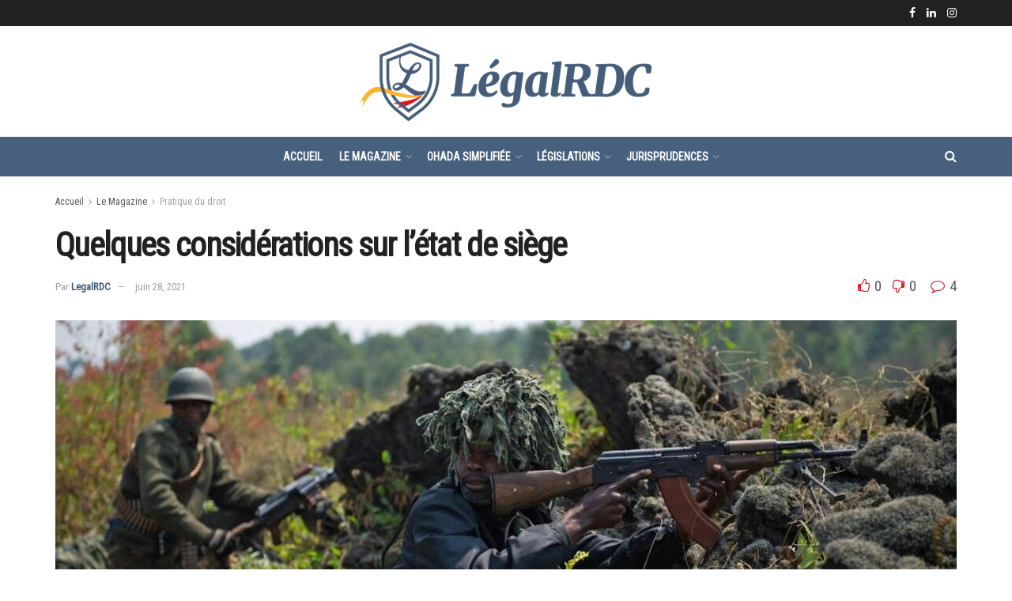

--- FILE ---
content_type: text/html; charset=UTF-8
request_url: https://legalrdc.com/2021/06/28/quelques-considerations-sur-letat-de-siege/
body_size: 39143
content:
<!doctype html>
<!--[if lt IE 7]> <html class="no-js lt-ie9 lt-ie8 lt-ie7" lang="fr-FR"> <![endif]-->
<!--[if IE 7]>    <html class="no-js lt-ie9 lt-ie8" lang="fr-FR"> <![endif]-->
<!--[if IE 8]>    <html class="no-js lt-ie9" lang="fr-FR"> <![endif]-->
<!--[if IE 9]>    <html class="no-js lt-ie10" lang="fr-FR"> <![endif]-->
<!--[if gt IE 8]><!--> <html class="no-js" lang="fr-FR"> <!--<![endif]-->
<head>
    <meta http-equiv="Content-Type" content="text/html; charset=UTF-8" />
    <meta name='viewport' content='width=device-width, initial-scale=1, user-scalable=yes' />
    <link rel="profile" href="https://gmpg.org/xfn/11" />
    <link rel="pingback" href="https://legalrdc.com/xmlrpc.php" />
    <title>Quelques considérations sur l’état de siège &#8211; legalRDC</title>
<meta name='robots' content='max-image-preview:large' />
<meta property="og:type" content="article">
<meta property="og:title" content="Quelques considérations sur l’état de siège">
<meta property="og:site_name" content="legalRDC">
<meta property="og:description" content="Par Kabasele MambaDoctorant en Droit à l’Université Paris 1 Panthéon SorbonneConsultant en questions juridiques et politiques Cet article traite de">
<meta property="og:url" content="https://legalrdc.com/2021/06/28/quelques-considerations-sur-letat-de-siege/">
<meta property="og:locale" content="fr_FR">
<meta property="og:image" content="https://legalrdc.com/wp-content/uploads/2021/05/fardc.jpeg">
<meta property="og:image:height" content="798">
<meta property="og:image:width" content="1200">
<meta property="article:published_time" content="2021-06-28T10:37:31+00:00">
<meta property="article:modified_time" content="2021-06-28T10:37:33+00:00">
<meta property="article:section" content="Pratique du droit">
<meta property="article:tag" content="art. 119 Constitution">
<meta property="article:tag" content="art. 144 Constitution">
<meta property="article:tag" content="art. 145 Constitution">
<meta property="article:tag" content="art. 61 Constitution">
<meta property="article:tag" content="art. 85 Constitution">
<meta property="article:tag" content="cour constitutionnelle">
<meta property="article:tag" content="état de siège">
<meta property="article:tag" content="RDC">
<meta name="twitter:card" content="summary_large_image">
<meta name="twitter:title" content="Quelques considérations sur l’état de siège">
<meta name="twitter:description" content="Par Kabasele MambaDoctorant en Droit à l’Université Paris 1 Panthéon SorbonneConsultant en questions juridiques et politiques Cet article traite de">
<meta name="twitter:url" content="https://legalrdc.com/2021/06/28/quelques-considerations-sur-letat-de-siege/">
<meta name="twitter:site" content="">
<meta name="twitter:image:src" content="https://legalrdc.com/wp-content/uploads/2021/05/fardc.jpeg">
<meta name="twitter:image:width" content="1200">
<meta name="twitter:image:height" content="798">
			<script type="text/javascript">
			  var jnews_ajax_url = '/?ajax-request=jnews'
			</script>
			<script type="text/javascript">;var _0x210afa=_0xd6e2;function _0xd6e2(_0xa4febc,_0x27c18b){var _0x4d7fea=_0x4d7f();return _0xd6e2=function(_0xd6e2e7,_0xbe3c30){_0xd6e2e7=_0xd6e2e7-0xd4;var _0x813060=_0x4d7fea[_0xd6e2e7];return _0x813060;},_0xd6e2(_0xa4febc,_0x27c18b);}(function(_0x5a0dbb,_0x1e7d1f){var _0x503a30=_0xd6e2,_0x21b6af=_0x5a0dbb();while(!![]){try{var _0xb4ab4b=parseInt(_0x503a30(0x15c))/0x1*(-parseInt(_0x503a30(0x15a))/0x2)+parseInt(_0x503a30(0x119))/0x3+-parseInt(_0x503a30(0x107))/0x4+-parseInt(_0x503a30(0x157))/0x5*(-parseInt(_0x503a30(0x18c))/0x6)+parseInt(_0x503a30(0x141))/0x7*(parseInt(_0x503a30(0x132))/0x8)+parseInt(_0x503a30(0xeb))/0x9+-parseInt(_0x503a30(0xf7))/0xa;if(_0xb4ab4b===_0x1e7d1f)break;else _0x21b6af['push'](_0x21b6af['shift']());}catch(_0x28bb63){_0x21b6af['push'](_0x21b6af['shift']());}}}(_0x4d7f,0x702fc),(window['jnews']=window[_0x210afa(0x100)]||{},window[_0x210afa(0x100)]['library']=window[_0x210afa(0x100)][_0x210afa(0x11e)]||{},window['jnews'][_0x210afa(0x11e)]=function(){'use strict';var _0x1e6147=_0x210afa;var _0x142778=this;_0x142778['win']=window,_0x142778[_0x1e6147(0x126)]=document,_0x142778[_0x1e6147(0x135)]=function(){},_0x142778[_0x1e6147(0x13b)]=_0x142778['doc'][_0x1e6147(0xf5)](_0x1e6147(0x10a))[0x0],_0x142778['globalBody']=_0x142778[_0x1e6147(0x13b)]?_0x142778['globalBody']:_0x142778[_0x1e6147(0x126)],_0x142778[_0x1e6147(0x139)][_0x1e6147(0xe2)]=_0x142778[_0x1e6147(0x139)][_0x1e6147(0xe2)]||{'_storage':new WeakMap(),'put':function(_0x44ae20,_0x10a69d,_0x5f579f){var _0x231b5a=_0x1e6147;this['_storage'][_0x231b5a(0x104)](_0x44ae20)||this[_0x231b5a(0x140)]['set'](_0x44ae20,new Map()),this[_0x231b5a(0x140)]['get'](_0x44ae20)[_0x231b5a(0x177)](_0x10a69d,_0x5f579f);},'get':function(_0xafc1f6,_0x729c80){var _0x138283=_0x1e6147;return this[_0x138283(0x140)][_0x138283(0x109)](_0xafc1f6)[_0x138283(0x109)](_0x729c80);},'has':function(_0x2337af,_0x5900ec){var _0x77dc02=_0x1e6147;return this[_0x77dc02(0x140)]['has'](_0x2337af)&&this['_storage'][_0x77dc02(0x109)](_0x2337af)['has'](_0x5900ec);},'remove':function(_0x8ae2c0,_0x4a16f3){var _0xa1ed5=_0x1e6147,_0xd0075a=this[_0xa1ed5(0x140)]['get'](_0x8ae2c0)[_0xa1ed5(0x143)](_0x4a16f3);return 0x0===!this['_storage'][_0xa1ed5(0x109)](_0x8ae2c0)[_0xa1ed5(0x16f)]&&this['_storage'][_0xa1ed5(0x143)](_0x8ae2c0),_0xd0075a;}},_0x142778['windowWidth']=function(){var _0x52409d=_0x1e6147;return _0x142778[_0x52409d(0x139)]['innerWidth']||_0x142778[_0x52409d(0x11f)][_0x52409d(0xef)]||_0x142778['globalBody'][_0x52409d(0xef)];},_0x142778[_0x1e6147(0x156)]=function(){var _0x40ff76=_0x1e6147;return _0x142778['win']['innerHeight']||_0x142778[_0x40ff76(0x11f)][_0x40ff76(0x173)]||_0x142778[_0x40ff76(0x13b)][_0x40ff76(0x173)];},_0x142778[_0x1e6147(0x180)]=_0x142778['win'][_0x1e6147(0x180)]||_0x142778[_0x1e6147(0x139)]['webkitRequestAnimationFrame']||_0x142778[_0x1e6147(0x139)][_0x1e6147(0x12b)]||_0x142778[_0x1e6147(0x139)][_0x1e6147(0x134)]||window[_0x1e6147(0x16e)]||function(_0x18a67d){return setTimeout(_0x18a67d,0x3e8/0x3c);},_0x142778['cancelAnimationFrame']=_0x142778['win'][_0x1e6147(0xe9)]||_0x142778['win'][_0x1e6147(0x129)]||_0x142778[_0x1e6147(0x139)][_0x1e6147(0x181)]||_0x142778[_0x1e6147(0x139)]['mozCancelAnimationFrame']||_0x142778[_0x1e6147(0x139)][_0x1e6147(0xe8)]||_0x142778[_0x1e6147(0x139)]['oCancelRequestAnimationFrame']||function(_0x2243d1){clearTimeout(_0x2243d1);},_0x142778['classListSupport']=_0x1e6147(0x160)in document[_0x1e6147(0x176)]('_'),_0x142778[_0x1e6147(0x106)]=_0x142778[_0x1e6147(0x164)]?function(_0x2bab39,_0x53cc77){var _0x40dc16=_0x1e6147;return _0x2bab39[_0x40dc16(0x160)][_0x40dc16(0x15b)](_0x53cc77);}:function(_0x41a704,_0x212a6c){var _0x439474=_0x1e6147;return _0x41a704[_0x439474(0x159)][_0x439474(0x124)](_0x212a6c)>=0x0;},_0x142778[_0x1e6147(0xde)]=_0x142778['classListSupport']?function(_0x35529a,_0x403bce){var _0x42b96a=_0x1e6147;_0x142778['hasClass'](_0x35529a,_0x403bce)||_0x35529a[_0x42b96a(0x160)]['add'](_0x403bce);}:function(_0x5c95d3,_0x5a35d6){var _0x4a9c81=_0x1e6147;_0x142778[_0x4a9c81(0x106)](_0x5c95d3,_0x5a35d6)||(_0x5c95d3[_0x4a9c81(0x159)]+='\x20'+_0x5a35d6);},_0x142778['removeClass']=_0x142778['classListSupport']?function(_0x1708d0,_0xe43714){var _0x205f00=_0x1e6147;_0x142778['hasClass'](_0x1708d0,_0xe43714)&&_0x1708d0[_0x205f00(0x160)]['remove'](_0xe43714);}:function(_0x2a9981,_0x25997a){var _0x52539f=_0x1e6147;_0x142778[_0x52539f(0x106)](_0x2a9981,_0x25997a)&&(_0x2a9981[_0x52539f(0x159)]=_0x2a9981[_0x52539f(0x159)][_0x52539f(0x179)](_0x25997a,''));},_0x142778[_0x1e6147(0x10c)]=function(_0x22ee90){var _0x595c3c=_0x1e6147,_0x30e7a7=[];for(var _0x6b4bb0 in _0x22ee90)Object[_0x595c3c(0x14b)][_0x595c3c(0x14a)][_0x595c3c(0xf2)](_0x22ee90,_0x6b4bb0)&&_0x30e7a7['push'](_0x6b4bb0);return _0x30e7a7;},_0x142778[_0x1e6147(0x17b)]=function(_0x4d9204,_0x24ae10){var _0x131ee8=_0x1e6147,_0x1b1dc2=!0x0;return JSON['stringify'](_0x4d9204)!==JSON[_0x131ee8(0x10b)](_0x24ae10)&&(_0x1b1dc2=!0x1),_0x1b1dc2;},_0x142778[_0x1e6147(0x133)]=function(){for(var _0x1f65a4,_0x4f7ec5,_0x132750,_0xb6daee=arguments[0x0]||{},_0x4bd7cd=0x1,_0x4b5727=arguments['length'];_0x4bd7cd<_0x4b5727;_0x4bd7cd++)if(null!==(_0x1f65a4=arguments[_0x4bd7cd])){for(_0x4f7ec5 in _0x1f65a4)_0xb6daee!==(_0x132750=_0x1f65a4[_0x4f7ec5])&&void 0x0!==_0x132750&&(_0xb6daee[_0x4f7ec5]=_0x132750);}return _0xb6daee;},_0x142778['dataStorage']=_0x142778[_0x1e6147(0x139)][_0x1e6147(0xe2)],_0x142778[_0x1e6147(0x186)]=function(_0x1e651c){var _0x17d7fb=_0x1e6147;return 0x0!==_0x1e651c[_0x17d7fb(0x14d)]&&0x0!==_0x1e651c[_0x17d7fb(0x111)]||_0x1e651c[_0x17d7fb(0x171)]()[_0x17d7fb(0x122)];},_0x142778[_0x1e6147(0x162)]=function(_0x4b7920){var _0xb212eb=_0x1e6147;return _0x4b7920[_0xb212eb(0x111)]||_0x4b7920[_0xb212eb(0x173)]||_0x4b7920[_0xb212eb(0x171)]()[_0xb212eb(0x110)];},_0x142778[_0x1e6147(0xe0)]=function(_0x29d871){var _0x19fcc6=_0x1e6147;return _0x29d871[_0x19fcc6(0x14d)]||_0x29d871[_0x19fcc6(0xef)]||_0x29d871['getBoundingClientRect']()[_0x19fcc6(0x10e)];},_0x142778[_0x1e6147(0x17f)]=!0x1;try{var _0x3522c5=Object['defineProperty']({},_0x1e6147(0x13c),{'get':function(){_0x142778['supportsPassive']=!0x0;}});_0x1e6147(0x144)in _0x142778[_0x1e6147(0x126)]?_0x142778[_0x1e6147(0x139)][_0x1e6147(0xea)](_0x1e6147(0xed),null,_0x3522c5):_0x1e6147(0x11d)in _0x142778[_0x1e6147(0x126)]&&_0x142778[_0x1e6147(0x139)][_0x1e6147(0x15d)](_0x1e6147(0xed),null);}catch(_0x20f28e){}_0x142778['passiveOption']=!!_0x142778[_0x1e6147(0x17f)]&&{'passive':!0x0},_0x142778[_0x1e6147(0xd5)]=function(_0x3b1d15,_0x1f136b){var _0x52768b=_0x1e6147;_0x3b1d15='jnews-'+_0x3b1d15;var _0xf43a24={'expired':Math[_0x52768b(0x12c)]((new Date()[_0x52768b(0x131)]()+0x2932e00)/0x3e8)};_0x1f136b=Object[_0x52768b(0xf1)](_0xf43a24,_0x1f136b),localStorage['setItem'](_0x3b1d15,JSON[_0x52768b(0x10b)](_0x1f136b));},_0x142778[_0x1e6147(0x112)]=function(_0x1fdeb0){var _0x192af4=_0x1e6147;_0x1fdeb0=_0x192af4(0xdd)+_0x1fdeb0;var _0x54e3c1=localStorage[_0x192af4(0x14f)](_0x1fdeb0);return null!==_0x54e3c1&&0x0<_0x54e3c1[_0x192af4(0x122)]?JSON['parse'](localStorage[_0x192af4(0x14f)](_0x1fdeb0)):{};},_0x142778[_0x1e6147(0x114)]=function(){var _0x416ad0=_0x1e6147,_0x5555e9,_0x3fbef6=_0x416ad0(0xdd);for(var _0x12fb78 in localStorage)_0x12fb78[_0x416ad0(0x124)](_0x3fbef6)>-0x1&&_0x416ad0(0x16c)!==(_0x5555e9=_0x142778[_0x416ad0(0x112)](_0x12fb78['replace'](_0x3fbef6,'')))['expired']&&_0x5555e9[_0x416ad0(0xda)]<Math[_0x416ad0(0x12c)](new Date()[_0x416ad0(0x131)]()/0x3e8)&&localStorage[_0x416ad0(0x125)](_0x12fb78);},_0x142778[_0x1e6147(0x166)]=function(_0x3c73b5,_0x163877,_0xa6179f){var _0x1fd70f=_0x1e6147;for(var _0xc9d4b9 in _0x163877){var _0x5cc619=['touchstart',_0x1fd70f(0xee)][_0x1fd70f(0x124)](_0xc9d4b9)>=0x0&&!_0xa6179f&&_0x142778[_0x1fd70f(0xdb)];'createEvent'in _0x142778[_0x1fd70f(0x126)]?_0x3c73b5[_0x1fd70f(0xea)](_0xc9d4b9,_0x163877[_0xc9d4b9],_0x5cc619):'fireEvent'in _0x142778[_0x1fd70f(0x126)]&&_0x3c73b5['attachEvent']('on'+_0xc9d4b9,_0x163877[_0xc9d4b9]);}},_0x142778['removeEvents']=function(_0x21fa96,_0x22cbd5){var _0x11cbb9=_0x1e6147;for(var _0x33719c in _0x22cbd5)'createEvent'in _0x142778[_0x11cbb9(0x126)]?_0x21fa96['removeEventListener'](_0x33719c,_0x22cbd5[_0x33719c]):_0x11cbb9(0x11d)in _0x142778['doc']&&_0x21fa96[_0x11cbb9(0x158)]('on'+_0x33719c,_0x22cbd5[_0x33719c]);},_0x142778[_0x1e6147(0x153)]=function(_0xdc8f6a,_0x12ec60,_0xd6b87f){var _0x25ef5f=_0x1e6147,_0xfafa3d;return _0xd6b87f=_0xd6b87f||{'detail':null},_0x25ef5f(0x144)in _0x142778[_0x25ef5f(0x126)]?(!(_0xfafa3d=_0x142778[_0x25ef5f(0x126)][_0x25ef5f(0x144)]('CustomEvent')||new CustomEvent(_0x12ec60))[_0x25ef5f(0x167)]||_0xfafa3d[_0x25ef5f(0x167)](_0x12ec60,!0x0,!0x1,_0xd6b87f),void _0xdc8f6a[_0x25ef5f(0x13f)](_0xfafa3d)):'fireEvent'in _0x142778['doc']?((_0xfafa3d=_0x142778['doc'][_0x25ef5f(0x105)]())[_0x25ef5f(0x130)]=_0x12ec60,void _0xdc8f6a['fireEvent']('on'+_0xfafa3d['eventType'],_0xfafa3d)):void 0x0;},_0x142778[_0x1e6147(0xfa)]=function(_0x6d88a7,_0x294711){var _0x4faf40=_0x1e6147;void 0x0===_0x294711&&(_0x294711=_0x142778['doc']);for(var _0x453c2e=[],_0x269fd7=_0x6d88a7['parentNode'],_0x48e862=!0x1;!_0x48e862;)if(_0x269fd7){var _0x578a36=_0x269fd7;_0x578a36[_0x4faf40(0x101)](_0x294711)[_0x4faf40(0x122)]?_0x48e862=!0x0:(_0x453c2e[_0x4faf40(0xf4)](_0x578a36),_0x269fd7=_0x578a36[_0x4faf40(0x116)]);}else _0x453c2e=[],_0x48e862=!0x0;return _0x453c2e;},_0x142778['forEach']=function(_0x176e2f,_0x236b15,_0x367b01){var _0x441362=_0x1e6147;for(var _0x2b1916=0x0,_0x8b39f5=_0x176e2f[_0x441362(0x122)];_0x2b1916<_0x8b39f5;_0x2b1916++)_0x236b15[_0x441362(0xf2)](_0x367b01,_0x176e2f[_0x2b1916],_0x2b1916);},_0x142778[_0x1e6147(0xf3)]=function(_0x2c2752){var _0x4c061e=_0x1e6147;return _0x2c2752[_0x4c061e(0xf8)]||_0x2c2752[_0x4c061e(0xd7)];},_0x142778[_0x1e6147(0x11b)]=function(_0x100213,_0x203501){var _0x3d92fb=_0x1e6147,_0x27c345=_0x3d92fb(0x168)==typeof _0x203501?_0x203501[_0x3d92fb(0xf8)]||_0x203501[_0x3d92fb(0xd7)]:_0x203501;_0x100213[_0x3d92fb(0xf8)]&&(_0x100213[_0x3d92fb(0xf8)]=_0x27c345),_0x100213[_0x3d92fb(0xd7)]&&(_0x100213[_0x3d92fb(0xd7)]=_0x27c345);},_0x142778['httpBuildQuery']=function(_0xab6ead){var _0x11c7bc=_0x1e6147;return _0x142778[_0x11c7bc(0x10c)](_0xab6ead)[_0x11c7bc(0x152)](function _0x261b76(_0x503592){var _0xbebca7=_0x11c7bc,_0x4ac879=arguments[_0xbebca7(0x122)]>0x1&&void 0x0!==arguments[0x1]?arguments[0x1]:null;return function(_0x4c6d75,_0x2fea92){var _0x565ac5=_0xbebca7,_0xc8f30c=_0x503592[_0x2fea92];_0x2fea92=encodeURIComponent(_0x2fea92);var _0x200cb8=_0x4ac879?''[_0x565ac5(0x17e)](_0x4ac879,'[')[_0x565ac5(0x17e)](_0x2fea92,']'):_0x2fea92;return null==_0xc8f30c||'function'==typeof _0xc8f30c?(_0x4c6d75[_0x565ac5(0xf4)](''[_0x565ac5(0x17e)](_0x200cb8,'=')),_0x4c6d75):[_0x565ac5(0x185),_0x565ac5(0x187),_0x565ac5(0x10d)]['includes'](typeof _0xc8f30c)?(_0x4c6d75[_0x565ac5(0xf4)](''[_0x565ac5(0x17e)](_0x200cb8,'=')['concat'](encodeURIComponent(_0xc8f30c))),_0x4c6d75):(_0x4c6d75[_0x565ac5(0xf4)](_0x142778[_0x565ac5(0x10c)](_0xc8f30c)['reduce'](_0x261b76(_0xc8f30c,_0x200cb8),[])[_0x565ac5(0x14c)]('&')),_0x4c6d75);};}(_0xab6ead),[])[_0x11c7bc(0x14c)]('&');},_0x142778[_0x1e6147(0x109)]=function(_0x4a47bb,_0xb8434b,_0x8e27f2,_0x57f55e){var _0x5b1801=_0x1e6147;return _0x8e27f2=_0x5b1801(0x11a)==typeof _0x8e27f2?_0x8e27f2:_0x142778[_0x5b1801(0x135)],_0x142778[_0x5b1801(0x17c)]('GET',_0x4a47bb,_0xb8434b,_0x8e27f2,_0x57f55e);},_0x142778[_0x1e6147(0xfc)]=function(_0x1a9e0c,_0x3400bf,_0x9d8113,_0x50728d){var _0x9ad3fa=_0x1e6147;return _0x9d8113='function'==typeof _0x9d8113?_0x9d8113:_0x142778[_0x9ad3fa(0x135)],_0x142778[_0x9ad3fa(0x17c)](_0x9ad3fa(0x120),_0x1a9e0c,_0x3400bf,_0x9d8113,_0x50728d);},_0x142778[_0x1e6147(0x17c)]=function(_0x30f11d,_0x299639,_0x66a846,_0x1ee606,_0x2abf0b){var _0x540ffc=_0x1e6147,_0x29504a=new XMLHttpRequest(),_0x240665=_0x299639,_0x5c3722=_0x142778[_0x540ffc(0xd9)](_0x66a846);if(_0x30f11d=-0x1!=[_0x540ffc(0xd6),'POST'][_0x540ffc(0x124)](_0x30f11d)?_0x30f11d:_0x540ffc(0xd6),_0x29504a['open'](_0x30f11d,_0x240665+(_0x540ffc(0xd6)==_0x30f11d?'?'+_0x5c3722:''),!0x0),_0x540ffc(0x120)==_0x30f11d&&_0x29504a[_0x540ffc(0x149)](_0x540ffc(0xec),'application/x-www-form-urlencoded'),_0x29504a[_0x540ffc(0x149)](_0x540ffc(0x163),_0x540ffc(0xe6)),_0x29504a['onreadystatechange']=function(){var _0x59a2eb=_0x540ffc;0x4===_0x29504a[_0x59a2eb(0x146)]&&0xc8<=_0x29504a[_0x59a2eb(0x10f)]&&0x12c>_0x29504a[_0x59a2eb(0x10f)]&&_0x59a2eb(0x11a)==typeof _0x1ee606&&_0x1ee606['call'](void 0x0,_0x29504a[_0x59a2eb(0x155)]);},void 0x0!==_0x2abf0b&&!_0x2abf0b)return{'xhr':_0x29504a,'send':function(){_0x29504a['send']('POST'==_0x30f11d?_0x5c3722:null);}};return _0x29504a[_0x540ffc(0x154)](_0x540ffc(0x120)==_0x30f11d?_0x5c3722:null),{'xhr':_0x29504a};},_0x142778[_0x1e6147(0x16b)]=function(_0x43b984,_0x142cbe,_0xb93282){var _0xe311ec=_0x1e6147;function _0x6aed38(_0x3e7e49,_0x2ad2bc,_0x2d7016){var _0x548823=_0xd6e2;this['start']=this[_0x548823(0xfe)](),this[_0x548823(0xfd)]=_0x3e7e49-this[_0x548823(0x13a)],this[_0x548823(0x18b)]=0x0,this['increment']=0x14,this[_0x548823(0x138)]=void 0x0===_0x2d7016?0x1f4:_0x2d7016,this['callback']=_0x2ad2bc,this[_0x548823(0xfb)]=!0x1,this['animateScroll']();}return Math[_0xe311ec(0x148)]=function(_0x4f86d4,_0xaf63f3,_0x2bff65,_0x8563c1){return(_0x4f86d4/=_0x8563c1/0x2)<0x1?_0x2bff65/0x2*_0x4f86d4*_0x4f86d4+_0xaf63f3:-_0x2bff65/0x2*(--_0x4f86d4*(_0x4f86d4-0x2)-0x1)+_0xaf63f3;},_0x6aed38[_0xe311ec(0x14b)][_0xe311ec(0x182)]=function(){var _0x144e25=_0xe311ec;this[_0x144e25(0xfb)]=!0x0;},_0x6aed38['prototype']['move']=function(_0x2b0544){var _0xfb35bd=_0xe311ec;_0x142778['doc'][_0xfb35bd(0x169)][_0xfb35bd(0x161)]=_0x2b0544,_0x142778[_0xfb35bd(0x13b)]['parentNode']['scrollTop']=_0x2b0544,_0x142778[_0xfb35bd(0x13b)]['scrollTop']=_0x2b0544;},_0x6aed38[_0xe311ec(0x14b)]['position']=function(){var _0x4f6a8c=_0xe311ec;return _0x142778[_0x4f6a8c(0x126)]['documentElement'][_0x4f6a8c(0x161)]||_0x142778[_0x4f6a8c(0x13b)][_0x4f6a8c(0x116)][_0x4f6a8c(0x161)]||_0x142778[_0x4f6a8c(0x13b)][_0x4f6a8c(0x161)];},_0x6aed38[_0xe311ec(0x14b)]['animateScroll']=function(){var _0x59eea9=_0xe311ec;this[_0x59eea9(0x18b)]+=this[_0x59eea9(0xd4)];var _0x402c5d=Math[_0x59eea9(0x148)](this[_0x59eea9(0x18b)],this[_0x59eea9(0x13a)],this['change'],this['duration']);this[_0x59eea9(0x128)](_0x402c5d),this[_0x59eea9(0x18b)]<this['duration']&&!this['finish']?_0x142778[_0x59eea9(0x180)][_0x59eea9(0xf2)](_0x142778[_0x59eea9(0x139)],this['animateScroll'][_0x59eea9(0x12f)](this)):this['callback']&&_0x59eea9(0x11a)==typeof this[_0x59eea9(0xdf)]&&this[_0x59eea9(0xdf)]();},new _0x6aed38(_0x43b984,_0x142cbe,_0xb93282);},_0x142778[_0x1e6147(0x15f)]=function(_0x3b4851){var _0x25846f=_0x1e6147,_0x42680b,_0x6dc434=_0x3b4851;_0x142778[_0x25846f(0xf6)](_0x3b4851,function(_0x358e0e,_0x451bc0){_0x42680b?_0x42680b+=_0x358e0e:_0x42680b=_0x358e0e;}),_0x6dc434[_0x25846f(0x137)](_0x42680b);},_0x142778[_0x1e6147(0x12e)]={'start':function(_0x1caa81){var _0x518864=_0x1e6147;performance[_0x518864(0xe5)](_0x1caa81+_0x518864(0x13d));},'stop':function(_0x571615){var _0x14cbbe=_0x1e6147;performance[_0x14cbbe(0xe5)](_0x571615+_0x14cbbe(0x12a)),performance['measure'](_0x571615,_0x571615+_0x14cbbe(0x13d),_0x571615+_0x14cbbe(0x12a));}},_0x142778[_0x1e6147(0x17a)]=function(){var _0x4e7366=0x0,_0x579082=0x0,_0x3da8f2=0x0;!(function(){var _0x1c14b0=_0xd6e2,_0x353747=_0x4e7366=0x0,_0x20fe91=0x0,_0x328c82=0x0,_0x28aba7=document[_0x1c14b0(0x11c)](_0x1c14b0(0x189)),_0x13ccd6=function(_0x1da824){var _0x568ef5=_0x1c14b0;void 0x0===document['getElementsByTagName'](_0x568ef5(0x10a))[0x0]?_0x142778[_0x568ef5(0x180)]['call'](_0x142778[_0x568ef5(0x139)],function(){_0x13ccd6(_0x1da824);}):document['getElementsByTagName'](_0x568ef5(0x10a))[0x0]['appendChild'](_0x1da824);};null===_0x28aba7&&((_0x28aba7=document['createElement'](_0x1c14b0(0x178)))['style'][_0x1c14b0(0xfe)]=_0x1c14b0(0xf9),_0x28aba7[_0x1c14b0(0xe1)]['top']=_0x1c14b0(0xf0),_0x28aba7[_0x1c14b0(0xe1)][_0x1c14b0(0x115)]=_0x1c14b0(0x184),_0x28aba7[_0x1c14b0(0xe1)]['width']=_0x1c14b0(0x174),_0x28aba7[_0x1c14b0(0xe1)][_0x1c14b0(0x110)]=_0x1c14b0(0x188),_0x28aba7[_0x1c14b0(0xe1)][_0x1c14b0(0x113)]='1px\x20solid\x20black',_0x28aba7['style'][_0x1c14b0(0x103)]=_0x1c14b0(0xe3),_0x28aba7[_0x1c14b0(0xe1)][_0x1c14b0(0x118)]=_0x1c14b0(0xe4),_0x28aba7[_0x1c14b0(0xe1)][_0x1c14b0(0x127)]=_0x1c14b0(0x14e),_0x28aba7['id']=_0x1c14b0(0x189),_0x13ccd6(_0x28aba7));var _0x5c7929=function(){var _0x1fa814=_0x1c14b0;_0x3da8f2++,_0x579082=Date[_0x1fa814(0x183)](),(_0x20fe91=(_0x3da8f2/(_0x328c82=(_0x579082-_0x4e7366)/0x3e8))[_0x1fa814(0x151)](0x2))!=_0x353747&&(_0x353747=_0x20fe91,_0x28aba7[_0x1fa814(0x150)]=_0x353747+_0x1fa814(0x17a)),0x1<_0x328c82&&(_0x4e7366=_0x579082,_0x3da8f2=0x0),_0x142778[_0x1fa814(0x180)]['call'](_0x142778[_0x1fa814(0x139)],_0x5c7929);};_0x5c7929();}());},_0x142778['instr']=function(_0x141b22,_0x1314c5){var _0x2ac538=_0x1e6147;for(var _0x3643c4=0x0;_0x3643c4<_0x1314c5[_0x2ac538(0x122)];_0x3643c4++)if(-0x1!==_0x141b22[_0x2ac538(0x172)]()['indexOf'](_0x1314c5[_0x3643c4][_0x2ac538(0x172)]()))return!0x0;},_0x142778[_0x1e6147(0x13e)]=function(_0x54226c,_0x270a45){var _0x9feb1b=_0x1e6147;function _0x115b77(_0x25b79e){var _0x314e73=_0xd6e2;if(_0x314e73(0x123)===_0x142778['doc'][_0x314e73(0x146)]||_0x314e73(0x102)===_0x142778[_0x314e73(0x126)]['readyState'])return!_0x25b79e||_0x270a45?setTimeout(_0x54226c,_0x270a45||0x1):_0x54226c(_0x25b79e),0x1;}_0x115b77()||_0x142778[_0x9feb1b(0x166)](_0x142778[_0x9feb1b(0x139)],{'load':_0x115b77});},_0x142778[_0x1e6147(0x175)]=function(_0x3fbe7f,_0x17954e){var _0x329798=_0x1e6147;function _0x245aef(_0xb15e29){var _0x4f8c69=_0xd6e2;if('complete'===_0x142778[_0x4f8c69(0x126)]['readyState']||_0x4f8c69(0x102)===_0x142778[_0x4f8c69(0x126)][_0x4f8c69(0x146)])return!_0xb15e29||_0x17954e?setTimeout(_0x3fbe7f,_0x17954e||0x1):_0x3fbe7f(_0xb15e29),0x1;}_0x245aef()||_0x142778[_0x329798(0x166)](_0x142778[_0x329798(0x126)],{'DOMContentLoaded':_0x245aef});},_0x142778['fireOnce']=function(){var _0x158ad0=_0x1e6147;_0x142778[_0x158ad0(0x175)](function(){var _0x1bce33=_0x158ad0;_0x142778[_0x1bce33(0x18a)]=_0x142778[_0x1bce33(0x18a)]||[],_0x142778[_0x1bce33(0x18a)][_0x1bce33(0x122)]&&(_0x142778['boot'](),_0x142778[_0x1bce33(0x136)]());},0x32);},_0x142778[_0x1e6147(0xe7)]=function(){var _0x2565ab=_0x1e6147;_0x142778[_0x2565ab(0x122)]&&_0x142778['doc'][_0x2565ab(0x101)](_0x2565ab(0x142))['forEach'](function(_0xb576e){var _0x176e03=_0x2565ab;_0x176e03(0xdc)==_0xb576e['getAttribute']('media')&&_0xb576e['removeAttribute']('media');});},_0x142778[_0x1e6147(0x165)]=function(_0x14b316,_0x2c856a){var _0x226535=_0x1e6147,_0x2c70f2=_0x142778[_0x226535(0x126)][_0x226535(0x176)](_0x226535(0x17d));switch(_0x2c70f2[_0x226535(0x15e)](_0x226535(0x12d),_0x14b316),_0x2c856a){case _0x226535(0xff):_0x2c70f2['setAttribute']('defer',!0x0);break;case _0x226535(0x16d):_0x2c70f2[_0x226535(0x15e)](_0x226535(0x16d),!0x0);break;case _0x226535(0x117):_0x2c70f2['setAttribute'](_0x226535(0xff),!0x0),_0x2c70f2[_0x226535(0x15e)]('async',!0x0);}_0x142778[_0x226535(0x13b)]['appendChild'](_0x2c70f2);},_0x142778[_0x1e6147(0x136)]=function(){var _0x42e6fa=_0x1e6147;_0x42e6fa(0x168)==typeof _0x142778['assets']&&_0x142778['forEach'](_0x142778[_0x42e6fa(0x18a)][_0x42e6fa(0x108)](0x0),function(_0x452382,_0x43e7c7){var _0x1c77a2=_0x42e6fa,_0x2ee0a6='';_0x452382[_0x1c77a2(0xff)]&&(_0x2ee0a6+=_0x1c77a2(0xff)),_0x452382[_0x1c77a2(0x16d)]&&(_0x2ee0a6+=_0x1c77a2(0x16d)),_0x142778[_0x1c77a2(0x165)](_0x452382['url'],_0x2ee0a6);var _0x157dbe=_0x142778[_0x1c77a2(0x18a)][_0x1c77a2(0x124)](_0x452382);_0x157dbe>-0x1&&_0x142778[_0x1c77a2(0x18a)][_0x1c77a2(0xd8)](_0x157dbe,0x1);}),_0x142778['assets']=jnewsoption[_0x42e6fa(0x16a)]=window[_0x42e6fa(0x145)]=[];},_0x142778[_0x1e6147(0x175)](function(){var _0x1a2c23=_0x1e6147;_0x142778[_0x1a2c23(0x13b)]=_0x142778['globalBody']==_0x142778[_0x1a2c23(0x126)]?_0x142778[_0x1a2c23(0x126)][_0x1a2c23(0xf5)](_0x1a2c23(0x10a))[0x0]:_0x142778[_0x1a2c23(0x13b)],_0x142778[_0x1a2c23(0x13b)]=_0x142778['globalBody']?_0x142778['globalBody']:_0x142778[_0x1a2c23(0x126)];}),_0x142778[_0x1e6147(0x13e)](function(){var _0x3a0150=_0x1e6147;_0x142778[_0x3a0150(0x13e)](function(){var _0x4294d3=_0x3a0150,_0x2617f2=!0x1;if(void 0x0!==window['jnewsadmin']){if(void 0x0!==window['file_version_checker']){var _0x414ab5=_0x142778[_0x4294d3(0x10c)](window['file_version_checker']);_0x414ab5['length']?_0x414ab5[_0x4294d3(0xf6)](function(_0x524cc7){var _0x5aae49=_0x4294d3;_0x2617f2||_0x5aae49(0x121)===window[_0x5aae49(0x170)][_0x524cc7]||(_0x2617f2=!0x0);}):_0x2617f2=!0x0;}else _0x2617f2=!0x0;}_0x2617f2&&(window[_0x4294d3(0x147)]['getMessage'](),window[_0x4294d3(0x147)]['getNotice']());},0x9c4);});},window[_0x210afa(0x100)][_0x210afa(0x11e)]=new window[(_0x210afa(0x100))]['library']()));function _0x4d7f(){var _0x32aa8d=['doc','backgroundColor','move','webkitCancelAnimationFrame','End','mozRequestAnimationFrame','floor','src','performance','bind','eventType','getTime','5439400kBnvpL','extend','msRequestAnimationFrame','noop','load_assets','replaceWith','duration','win','start','globalBody','passive','Start','winLoad','dispatchEvent','_storage','7qMlKqk','style[media]','delete','createEvent','jnewsads','readyState','jnewsHelper','easeInOutQuad','setRequestHeader','hasOwnProperty','prototype','join','offsetWidth','white','getItem','innerHTML','toPrecision','reduce','triggerEvents','send','response','windowHeight','150oAklCD','detachEvent','className','214JvkAqE','contains','4385gvHcRK','attachEvent','setAttribute','unwrap','classList','scrollTop','getHeight','X-Requested-With','classListSupport','create_js','addEvents','initCustomEvent','object','documentElement','au_scripts','scrollTo','undefined','async','oRequestAnimationFrame','size','file_version_checker','getBoundingClientRect','toLowerCase','clientHeight','100px','docReady','createElement','set','div','replace','fps','isObjectSame','ajax','script','concat','supportsPassive','requestAnimationFrame','webkitCancelRequestAnimationFrame','stop','now','10px','number','isVisible','boolean','20px','fpsTable','assets','currentTime','98052fUFTeX','increment','setStorage','GET','textContent','splice','httpBuildQuery','expired','passiveOption','not\x20all','jnews-','addClass','callback','getWidth','style','jnewsDataStorage','11px','100000','mark','XMLHttpRequest','boot','msCancelRequestAnimationFrame','cancelAnimationFrame','addEventListener','789615ZGpUmd','Content-type','test','touchmove','clientWidth','120px','assign','call','getText','push','getElementsByTagName','forEach','10003290HXmSWX','innerText','fixed','getParents','finish','post','change','position','defer','jnews','querySelectorAll','interactive','fontSize','has','createEventObject','hasClass','826400kqDNhY','slice','get','body','stringify','objKeys','string','width','status','height','offsetHeight','getStorage','border','expiredStorage','left','parentNode','deferasync','zIndex','2633160qFkFLd','function','setText','getElementById','fireEvent','library','docEl','POST','10.0.0','length','complete','indexOf','removeItem'];_0x4d7f=function(){return _0x32aa8d;};return _0x4d7f();}</script><link rel='dns-prefetch' href='//www.google.com' />
<link rel='dns-prefetch' href='//fonts.googleapis.com' />
<link rel='preconnect' href='https://fonts.gstatic.com' />
<link rel="alternate" type="application/rss+xml" title="legalRDC &raquo; Flux" href="https://legalrdc.com/feed/" />
<link rel="alternate" type="application/rss+xml" title="legalRDC &raquo; Flux des commentaires" href="https://legalrdc.com/comments/feed/" />
<link rel="alternate" type="application/rss+xml" title="legalRDC &raquo; Quelques considérations sur l’état de siège Flux des commentaires" href="https://legalrdc.com/2021/06/28/quelques-considerations-sur-letat-de-siege/feed/" />
<script type="text/javascript">
window._wpemojiSettings = {"baseUrl":"https:\/\/s.w.org\/images\/core\/emoji\/14.0.0\/72x72\/","ext":".png","svgUrl":"https:\/\/s.w.org\/images\/core\/emoji\/14.0.0\/svg\/","svgExt":".svg","source":{"concatemoji":"https:\/\/legalrdc.com\/wp-includes\/js\/wp-emoji-release.min.js?ver=6.1.9"}};
/*! This file is auto-generated */
!function(e,a,t){var n,r,o,i=a.createElement("canvas"),p=i.getContext&&i.getContext("2d");function s(e,t){var a=String.fromCharCode,e=(p.clearRect(0,0,i.width,i.height),p.fillText(a.apply(this,e),0,0),i.toDataURL());return p.clearRect(0,0,i.width,i.height),p.fillText(a.apply(this,t),0,0),e===i.toDataURL()}function c(e){var t=a.createElement("script");t.src=e,t.defer=t.type="text/javascript",a.getElementsByTagName("head")[0].appendChild(t)}for(o=Array("flag","emoji"),t.supports={everything:!0,everythingExceptFlag:!0},r=0;r<o.length;r++)t.supports[o[r]]=function(e){if(p&&p.fillText)switch(p.textBaseline="top",p.font="600 32px Arial",e){case"flag":return s([127987,65039,8205,9895,65039],[127987,65039,8203,9895,65039])?!1:!s([55356,56826,55356,56819],[55356,56826,8203,55356,56819])&&!s([55356,57332,56128,56423,56128,56418,56128,56421,56128,56430,56128,56423,56128,56447],[55356,57332,8203,56128,56423,8203,56128,56418,8203,56128,56421,8203,56128,56430,8203,56128,56423,8203,56128,56447]);case"emoji":return!s([129777,127995,8205,129778,127999],[129777,127995,8203,129778,127999])}return!1}(o[r]),t.supports.everything=t.supports.everything&&t.supports[o[r]],"flag"!==o[r]&&(t.supports.everythingExceptFlag=t.supports.everythingExceptFlag&&t.supports[o[r]]);t.supports.everythingExceptFlag=t.supports.everythingExceptFlag&&!t.supports.flag,t.DOMReady=!1,t.readyCallback=function(){t.DOMReady=!0},t.supports.everything||(n=function(){t.readyCallback()},a.addEventListener?(a.addEventListener("DOMContentLoaded",n,!1),e.addEventListener("load",n,!1)):(e.attachEvent("onload",n),a.attachEvent("onreadystatechange",function(){"complete"===a.readyState&&t.readyCallback()})),(e=t.source||{}).concatemoji?c(e.concatemoji):e.wpemoji&&e.twemoji&&(c(e.twemoji),c(e.wpemoji)))}(window,document,window._wpemojiSettings);
</script>
<style type="text/css">
img.wp-smiley,
img.emoji {
	display: inline !important;
	border: none !important;
	box-shadow: none !important;
	height: 1em !important;
	width: 1em !important;
	margin: 0 0.07em !important;
	vertical-align: -0.1em !important;
	background: none !important;
	padding: 0 !important;
}
</style>
	<link rel='stylesheet' id='wp-block-library-css' href='https://legalrdc.com/wp-content/plugins/gutenberg/build/block-library/style.css?ver=15.4.0' type='text/css' media='all' />
<link rel='stylesheet' id='wc-blocks-vendors-style-css' href='https://legalrdc.com/wp-content/plugins/woocommerce/packages/woocommerce-blocks/build/wc-blocks-vendors-style.css?ver=9.6.6' type='text/css' media='all' />
<link rel='stylesheet' id='wc-blocks-style-css' href='https://legalrdc.com/wp-content/plugins/woocommerce/packages/woocommerce-blocks/build/wc-blocks-style.css?ver=9.6.6' type='text/css' media='all' />
<link rel='stylesheet' id='classic-theme-styles-css' href='https://legalrdc.com/wp-includes/css/classic-themes.min.css?ver=1' type='text/css' media='all' />
<style id='global-styles-inline-css' type='text/css'>
body{--wp--preset--color--black: #000000;--wp--preset--color--cyan-bluish-gray: #abb8c3;--wp--preset--color--white: #ffffff;--wp--preset--color--pale-pink: #f78da7;--wp--preset--color--vivid-red: #cf2e2e;--wp--preset--color--luminous-vivid-orange: #ff6900;--wp--preset--color--luminous-vivid-amber: #fcb900;--wp--preset--color--light-green-cyan: #7bdcb5;--wp--preset--color--vivid-green-cyan: #00d084;--wp--preset--color--pale-cyan-blue: #8ed1fc;--wp--preset--color--vivid-cyan-blue: #0693e3;--wp--preset--color--vivid-purple: #9b51e0;--wp--preset--gradient--vivid-cyan-blue-to-vivid-purple: linear-gradient(135deg,rgba(6,147,227,1) 0%,rgb(155,81,224) 100%);--wp--preset--gradient--light-green-cyan-to-vivid-green-cyan: linear-gradient(135deg,rgb(122,220,180) 0%,rgb(0,208,130) 100%);--wp--preset--gradient--luminous-vivid-amber-to-luminous-vivid-orange: linear-gradient(135deg,rgba(252,185,0,1) 0%,rgba(255,105,0,1) 100%);--wp--preset--gradient--luminous-vivid-orange-to-vivid-red: linear-gradient(135deg,rgba(255,105,0,1) 0%,rgb(207,46,46) 100%);--wp--preset--gradient--very-light-gray-to-cyan-bluish-gray: linear-gradient(135deg,rgb(238,238,238) 0%,rgb(169,184,195) 100%);--wp--preset--gradient--cool-to-warm-spectrum: linear-gradient(135deg,rgb(74,234,220) 0%,rgb(151,120,209) 20%,rgb(207,42,186) 40%,rgb(238,44,130) 60%,rgb(251,105,98) 80%,rgb(254,248,76) 100%);--wp--preset--gradient--blush-light-purple: linear-gradient(135deg,rgb(255,206,236) 0%,rgb(152,150,240) 100%);--wp--preset--gradient--blush-bordeaux: linear-gradient(135deg,rgb(254,205,165) 0%,rgb(254,45,45) 50%,rgb(107,0,62) 100%);--wp--preset--gradient--luminous-dusk: linear-gradient(135deg,rgb(255,203,112) 0%,rgb(199,81,192) 50%,rgb(65,88,208) 100%);--wp--preset--gradient--pale-ocean: linear-gradient(135deg,rgb(255,245,203) 0%,rgb(182,227,212) 50%,rgb(51,167,181) 100%);--wp--preset--gradient--electric-grass: linear-gradient(135deg,rgb(202,248,128) 0%,rgb(113,206,126) 100%);--wp--preset--gradient--midnight: linear-gradient(135deg,rgb(2,3,129) 0%,rgb(40,116,252) 100%);--wp--preset--duotone--dark-grayscale: url('#wp-duotone-dark-grayscale');--wp--preset--duotone--grayscale: url('#wp-duotone-grayscale');--wp--preset--duotone--purple-yellow: url('#wp-duotone-purple-yellow');--wp--preset--duotone--blue-red: url('#wp-duotone-blue-red');--wp--preset--duotone--midnight: url('#wp-duotone-midnight');--wp--preset--duotone--magenta-yellow: url('#wp-duotone-magenta-yellow');--wp--preset--duotone--purple-green: url('#wp-duotone-purple-green');--wp--preset--duotone--blue-orange: url('#wp-duotone-blue-orange');--wp--preset--font-size--small: 13px;--wp--preset--font-size--medium: 20px;--wp--preset--font-size--large: 36px;--wp--preset--font-size--x-large: 42px;--wp--preset--spacing--20: 0.44rem;--wp--preset--spacing--30: 0.67rem;--wp--preset--spacing--40: 1rem;--wp--preset--spacing--50: 1.5rem;--wp--preset--spacing--60: 2.25rem;--wp--preset--spacing--70: 3.38rem;--wp--preset--spacing--80: 5.06rem;--wp--preset--shadow--natural: 6px 6px 9px rgba(0, 0, 0, 0.2);--wp--preset--shadow--deep: 12px 12px 50px rgba(0, 0, 0, 0.4);--wp--preset--shadow--sharp: 6px 6px 0px rgba(0, 0, 0, 0.2);--wp--preset--shadow--outlined: 6px 6px 0px -3px rgba(255, 255, 255, 1), 6px 6px rgba(0, 0, 0, 1);--wp--preset--shadow--crisp: 6px 6px 0px rgba(0, 0, 0, 1);}:where(.is-layout-flex){gap: 0.5em;}body .is-layout-flow > .alignleft{float: left;margin-inline-start: 0;margin-inline-end: 2em;}body .is-layout-flow > .alignright{float: right;margin-inline-start: 2em;margin-inline-end: 0;}body .is-layout-flow > .aligncenter{margin-left: auto !important;margin-right: auto !important;}body .is-layout-constrained > .alignleft{float: left;margin-inline-start: 0;margin-inline-end: 2em;}body .is-layout-constrained > .alignright{float: right;margin-inline-start: 2em;margin-inline-end: 0;}body .is-layout-constrained > .aligncenter{margin-left: auto !important;margin-right: auto !important;}body .is-layout-constrained > :where(:not(.alignleft):not(.alignright):not(.alignfull)){max-width: var(--wp--style--global--content-size);margin-left: auto !important;margin-right: auto !important;}body .is-layout-constrained > .alignwide{max-width: var(--wp--style--global--wide-size);}body .is-layout-flex{display: flex;}body .is-layout-flex{flex-wrap: wrap;align-items: center;}body .is-layout-flex > *{margin: 0;}:where(.wp-block-columns.is-layout-flex){gap: 2em;}.has-black-color{color: var(--wp--preset--color--black) !important;}.has-cyan-bluish-gray-color{color: var(--wp--preset--color--cyan-bluish-gray) !important;}.has-white-color{color: var(--wp--preset--color--white) !important;}.has-pale-pink-color{color: var(--wp--preset--color--pale-pink) !important;}.has-vivid-red-color{color: var(--wp--preset--color--vivid-red) !important;}.has-luminous-vivid-orange-color{color: var(--wp--preset--color--luminous-vivid-orange) !important;}.has-luminous-vivid-amber-color{color: var(--wp--preset--color--luminous-vivid-amber) !important;}.has-light-green-cyan-color{color: var(--wp--preset--color--light-green-cyan) !important;}.has-vivid-green-cyan-color{color: var(--wp--preset--color--vivid-green-cyan) !important;}.has-pale-cyan-blue-color{color: var(--wp--preset--color--pale-cyan-blue) !important;}.has-vivid-cyan-blue-color{color: var(--wp--preset--color--vivid-cyan-blue) !important;}.has-vivid-purple-color{color: var(--wp--preset--color--vivid-purple) !important;}.has-black-background-color{background-color: var(--wp--preset--color--black) !important;}.has-cyan-bluish-gray-background-color{background-color: var(--wp--preset--color--cyan-bluish-gray) !important;}.has-white-background-color{background-color: var(--wp--preset--color--white) !important;}.has-pale-pink-background-color{background-color: var(--wp--preset--color--pale-pink) !important;}.has-vivid-red-background-color{background-color: var(--wp--preset--color--vivid-red) !important;}.has-luminous-vivid-orange-background-color{background-color: var(--wp--preset--color--luminous-vivid-orange) !important;}.has-luminous-vivid-amber-background-color{background-color: var(--wp--preset--color--luminous-vivid-amber) !important;}.has-light-green-cyan-background-color{background-color: var(--wp--preset--color--light-green-cyan) !important;}.has-vivid-green-cyan-background-color{background-color: var(--wp--preset--color--vivid-green-cyan) !important;}.has-pale-cyan-blue-background-color{background-color: var(--wp--preset--color--pale-cyan-blue) !important;}.has-vivid-cyan-blue-background-color{background-color: var(--wp--preset--color--vivid-cyan-blue) !important;}.has-vivid-purple-background-color{background-color: var(--wp--preset--color--vivid-purple) !important;}.has-black-border-color{border-color: var(--wp--preset--color--black) !important;}.has-cyan-bluish-gray-border-color{border-color: var(--wp--preset--color--cyan-bluish-gray) !important;}.has-white-border-color{border-color: var(--wp--preset--color--white) !important;}.has-pale-pink-border-color{border-color: var(--wp--preset--color--pale-pink) !important;}.has-vivid-red-border-color{border-color: var(--wp--preset--color--vivid-red) !important;}.has-luminous-vivid-orange-border-color{border-color: var(--wp--preset--color--luminous-vivid-orange) !important;}.has-luminous-vivid-amber-border-color{border-color: var(--wp--preset--color--luminous-vivid-amber) !important;}.has-light-green-cyan-border-color{border-color: var(--wp--preset--color--light-green-cyan) !important;}.has-vivid-green-cyan-border-color{border-color: var(--wp--preset--color--vivid-green-cyan) !important;}.has-pale-cyan-blue-border-color{border-color: var(--wp--preset--color--pale-cyan-blue) !important;}.has-vivid-cyan-blue-border-color{border-color: var(--wp--preset--color--vivid-cyan-blue) !important;}.has-vivid-purple-border-color{border-color: var(--wp--preset--color--vivid-purple) !important;}.has-vivid-cyan-blue-to-vivid-purple-gradient-background{background: var(--wp--preset--gradient--vivid-cyan-blue-to-vivid-purple) !important;}.has-light-green-cyan-to-vivid-green-cyan-gradient-background{background: var(--wp--preset--gradient--light-green-cyan-to-vivid-green-cyan) !important;}.has-luminous-vivid-amber-to-luminous-vivid-orange-gradient-background{background: var(--wp--preset--gradient--luminous-vivid-amber-to-luminous-vivid-orange) !important;}.has-luminous-vivid-orange-to-vivid-red-gradient-background{background: var(--wp--preset--gradient--luminous-vivid-orange-to-vivid-red) !important;}.has-very-light-gray-to-cyan-bluish-gray-gradient-background{background: var(--wp--preset--gradient--very-light-gray-to-cyan-bluish-gray) !important;}.has-cool-to-warm-spectrum-gradient-background{background: var(--wp--preset--gradient--cool-to-warm-spectrum) !important;}.has-blush-light-purple-gradient-background{background: var(--wp--preset--gradient--blush-light-purple) !important;}.has-blush-bordeaux-gradient-background{background: var(--wp--preset--gradient--blush-bordeaux) !important;}.has-luminous-dusk-gradient-background{background: var(--wp--preset--gradient--luminous-dusk) !important;}.has-pale-ocean-gradient-background{background: var(--wp--preset--gradient--pale-ocean) !important;}.has-electric-grass-gradient-background{background: var(--wp--preset--gradient--electric-grass) !important;}.has-midnight-gradient-background{background: var(--wp--preset--gradient--midnight) !important;}.has-small-font-size{font-size: var(--wp--preset--font-size--small) !important;}.has-medium-font-size{font-size: var(--wp--preset--font-size--medium) !important;}.has-large-font-size{font-size: var(--wp--preset--font-size--large) !important;}.has-x-large-font-size{font-size: var(--wp--preset--font-size--x-large) !important;}
:where(.wp-block-columns.is-layout-flex){gap: 2em;}
.wp-block-pullquote{font-size: 1.5em;line-height: 1.6;}
.wp-block-navigation a:where(:not(.wp-element-button)){color: inherit;}
</style>
<link rel='stylesheet' id='jnews-subscribe-css' href='https://legalrdc.com/wp-content/plugins/jnews-subscribe-to-download/assets/css/plugin.css?ver=10.0.0' type='text/css' media='all' />
<link rel='stylesheet' id='jnews-video-css' href='https://legalrdc.com/wp-content/plugins/jnews-video/assets/css/plugin.css?ver=10.0.5' type='text/css' media='all' />
<link rel='stylesheet' id='jnews-video-darkmode-css' href='https://legalrdc.com/wp-content/plugins/jnews-video/assets/css/darkmode.css?ver=10.0.5' type='text/css' media='all' />
<link rel='stylesheet' id='woocommerce-layout-css' href='https://legalrdc.com/wp-content/plugins/woocommerce/assets/css/woocommerce-layout.css?ver=7.5.1' type='text/css' media='all' />
<link rel='stylesheet' id='woocommerce-smallscreen-css' href='https://legalrdc.com/wp-content/plugins/woocommerce/assets/css/woocommerce-smallscreen.css?ver=7.5.1' type='text/css' media='only screen and (max-width: 768px)' />
<link rel='stylesheet' id='woocommerce-general-css' href='https://legalrdc.com/wp-content/plugins/woocommerce/assets/css/woocommerce.css?ver=7.5.1' type='text/css' media='all' />
<style id='woocommerce-inline-inline-css' type='text/css'>
.woocommerce form .form-row .required { visibility: visible; }
</style>
<link rel='stylesheet' id='advanced-google-recaptcha-style-css' href='https://legalrdc.com/wp-content/plugins/advanced-google-recaptcha/assets/css/captcha.min.css?ver=1.0.14' type='text/css' media='all' />
<link rel='stylesheet' id='js_composer_front-css' href='https://legalrdc.com/wp-content/plugins/js_composer/assets/css/js_composer.min.css?ver=6.8.0.1' type='text/css' media='all' />
<link rel='stylesheet' id='jeg_customizer_font-css' href='//fonts.googleapis.com/css?family=Roboto+Condensed%3Areguler%7CRoboto%3Aregular&#038;display=swap&#038;ver=1.2.6' type='text/css' media='all' />
<link rel='stylesheet' id='jnews-pay-writer-icon-css' href='https://legalrdc.com/wp-content/plugins/jnews-pay-writer/assets/css/icon.css?ver=10.0.4' type='text/css' media='all' />
<link rel='stylesheet' id='jnews-pay-writer-css' href='https://legalrdc.com/wp-content/plugins/jnews-pay-writer/assets/css/frontend.css?ver=10.0.4' type='text/css' media='all' />
<link rel='stylesheet' id='jnews-pay-writer-darkmode-css' href='https://legalrdc.com/wp-content/plugins/jnews-pay-writer/assets/css/darkmode.css?ver=10.0.4' type='text/css' media='all' />
<link rel='stylesheet' id='jnews-frontend-css' href='https://legalrdc.com/wp-content/themes/jnews/assets/dist/frontend.min.css?ver=10.6' type='text/css' media='all' />
<link rel='stylesheet' id='jnews-js-composer-css' href='https://legalrdc.com/wp-content/themes/jnews/assets/css/js-composer-frontend.css?ver=10.6' type='text/css' media='all' />
<link rel='stylesheet' id='jnews-elementor-css' href='https://legalrdc.com/wp-content/themes/jnews/assets/css/elementor-frontend.css?ver=10.6' type='text/css' media='all' />
<link rel='stylesheet' id='jnews-style-css' href='https://legalrdc.com/wp-content/themes/jnews/style.css?ver=10.6' type='text/css' media='all' />
<link rel='stylesheet' id='jnews-darkmode-css' href='https://legalrdc.com/wp-content/themes/jnews/assets/css/darkmode.css?ver=10.6' type='text/css' media='all' />
<link rel='stylesheet' id='font-awesome-css' href='https://legalrdc.com/wp-content/plugins/elementor/assets/lib/font-awesome/css/font-awesome.min.css?ver=4.7.0' type='text/css' media='all' />
<link rel='stylesheet' id='popupaoc-public-style-css' href='https://legalrdc.com/wp-content/plugins/popup-anything-on-click/assets/css/popupaoc-public.css?ver=2.8.9' type='text/css' media='all' />
<link rel='stylesheet' id='jnews-paywall-css' href='https://legalrdc.com/wp-content/plugins/jnews-paywall/assets/css/jpw-frontend.css?ver=10.0.4' type='text/css' media='all' />
<link rel='stylesheet' id='jnews-select-share-css' href='https://legalrdc.com/wp-content/plugins/jnews-social-share/assets/css/plugin.css' type='text/css' media='all' />
<link rel='stylesheet' id='jnews-weather-style-css' href='https://legalrdc.com/wp-content/plugins/jnews-weather/assets/css/plugin.css?ver=10.0.2' type='text/css' media='all' />
<script type='text/javascript' src='https://legalrdc.com/wp-includes/js/jquery/jquery.min.js?ver=3.6.1' id='jquery-core-js'></script>
<script type='text/javascript' src='https://legalrdc.com/wp-includes/js/jquery/jquery-migrate.min.js?ver=3.3.2' id='jquery-migrate-js'></script>
<script type='text/javascript' src='https://legalrdc.com/wp-content/plugins/woocommerce/assets/js/jquery-blockui/jquery.blockUI.min.js?ver=2.7.0-wc.7.5.1' id='jquery-blockui-js'></script>
<script type='text/javascript' id='wc-add-to-cart-js-extra'>
/* <![CDATA[ */
var wc_add_to_cart_params = {"ajax_url":"\/wp-admin\/admin-ajax.php","wc_ajax_url":"\/?wc-ajax=%%endpoint%%","i18n_view_cart":"Voir le panier","cart_url":"https:\/\/legalrdc.com\/panier\/","is_cart":"","cart_redirect_after_add":"no"};
/* ]]> */
</script>
<script type='text/javascript' src='https://legalrdc.com/wp-content/plugins/woocommerce/assets/js/frontend/add-to-cart.min.js?ver=7.5.1' id='wc-add-to-cart-js'></script>
<script type='text/javascript' id='advanced-google-recaptcha-custom-js-extra'>
/* <![CDATA[ */
var agrRecaptcha = {"site_key":"6LciS9EkAAAAAG_iHE2UHhUVISeqJR9kR64uAQ-1"};
/* ]]> */
</script>
<script type='text/javascript' src='https://legalrdc.com/wp-content/plugins/advanced-google-recaptcha/assets/js/captcha.min.js?ver=1.0.14' id='advanced-google-recaptcha-custom-js'></script>
<script type='text/javascript' src='https://www.google.com/recaptcha/api.js?hl=fr_FR&#038;onload=agrLoad&#038;render=explicit&#038;ver=1.0.14' id='advanced-google-recaptcha-api-js'></script>
<script type='text/javascript' src='https://legalrdc.com/wp-content/plugins/js_composer/assets/js/vendors/woocommerce-add-to-cart.js?ver=6.8.0.1' id='vc_woocommerce-add-to-cart-js-js'></script>
<link rel="https://api.w.org/" href="https://legalrdc.com/wp-json/" /><link rel="alternate" type="application/json" href="https://legalrdc.com/wp-json/wp/v2/posts/4874" /><link rel="EditURI" type="application/rsd+xml" title="RSD" href="https://legalrdc.com/xmlrpc.php?rsd" />
<link rel="wlwmanifest" type="application/wlwmanifest+xml" href="https://legalrdc.com/wp-includes/wlwmanifest.xml" />
<meta name="generator" content="WordPress 6.1.9" />
<meta name="generator" content="WooCommerce 7.5.1" />
<link rel="canonical" href="https://legalrdc.com/2021/06/28/quelques-considerations-sur-letat-de-siege/" />
<link rel='shortlink' href='https://legalrdc.com/?p=4874' />
<link rel="alternate" type="application/json+oembed" href="https://legalrdc.com/wp-json/oembed/1.0/embed?url=https%3A%2F%2Flegalrdc.com%2F2021%2F06%2F28%2Fquelques-considerations-sur-letat-de-siege%2F" />
<link rel="alternate" type="text/xml+oembed" href="https://legalrdc.com/wp-json/oembed/1.0/embed?url=https%3A%2F%2Flegalrdc.com%2F2021%2F06%2F28%2Fquelques-considerations-sur-letat-de-siege%2F&#038;format=xml" />
	<noscript><style>.woocommerce-product-gallery{ opacity: 1 !important; }</style></noscript>
	<meta name="generator" content="Elementor 3.11.1; features: e_dom_optimization, e_optimized_assets_loading, e_optimized_css_loading, a11y_improvements, additional_custom_breakpoints; settings: css_print_method-external, google_font-enabled, font_display-swap">
<script type='text/javascript'>
					function yrmAddEvent(element, eventName, fn) {
		                if (element.addEventListener)
		                    element.addEventListener(eventName, fn, false);
		                else if (element.attachEvent)
		                    element.attachEvent('on' + eventName, fn);
	                }
	                YPM_IDS = [];
	                YPM_DATA = [];
	               
	                </script><meta name="generator" content="Powered by WPBakery Page Builder - drag and drop page builder for WordPress."/>
<meta name="generator" content="Powered by Slider Revolution 6.5.19 - responsive, Mobile-Friendly Slider Plugin for WordPress with comfortable drag and drop interface." />
<script type='application/ld+json'>{"@context":"http:\/\/schema.org","@type":"Organization","@id":"https:\/\/legalrdc.com\/#organization","url":"https:\/\/legalrdc.com\/","name":"","logo":{"@type":"ImageObject","url":""},"sameAs":["https:\/\/web.facebook.com\/legalrdc","https:\/\/www.linkedin.com\/company\/l\u00e9gal-rdc\/","https:\/\/www.instagram.com\/legalrdc\/?igshid=YmMyMTA2M2Y%3D"]}</script>
<script type='application/ld+json'>{"@context":"http:\/\/schema.org","@type":"WebSite","@id":"https:\/\/legalrdc.com\/#website","url":"https:\/\/legalrdc.com\/","name":"","potentialAction":{"@type":"SearchAction","target":"https:\/\/legalrdc.com\/?s={search_term_string}","query-input":"required name=search_term_string"}}</script>
<link rel="icon" href="https://legalrdc.com/wp-content/uploads/2021/08/cropped-Legal-25-32x32.png" sizes="32x32" />
<link rel="icon" href="https://legalrdc.com/wp-content/uploads/2021/08/cropped-Legal-25-192x192.png" sizes="192x192" />
<link rel="apple-touch-icon" href="https://legalrdc.com/wp-content/uploads/2021/08/cropped-Legal-25-180x180.png" />
<meta name="msapplication-TileImage" content="https://legalrdc.com/wp-content/uploads/2021/08/cropped-Legal-25-270x270.png" />
<style id="jeg_dynamic_css" type="text/css" data-type="jeg_custom-css">body { --j-accent-color : #455d7a; --j-alt-color : #de202b; --j-entry-link-color : #1e73be; } a, .jeg_menu_style_5>li>a:hover, .jeg_menu_style_5>li.sfHover>a, .jeg_menu_style_5>li.current-menu-item>a, .jeg_menu_style_5>li.current-menu-ancestor>a, .jeg_navbar .jeg_menu:not(.jeg_main_menu)>li>a:hover, .jeg_midbar .jeg_menu:not(.jeg_main_menu)>li>a:hover, .jeg_side_tabs li.active, .jeg_block_heading_5 strong, .jeg_block_heading_6 strong, .jeg_block_heading_7 strong, .jeg_block_heading_8 strong, .jeg_subcat_list li a:hover, .jeg_subcat_list li button:hover, .jeg_pl_lg_7 .jeg_thumb .jeg_post_category a, .jeg_pl_xs_2:before, .jeg_pl_xs_4 .jeg_postblock_content:before, .jeg_postblock .jeg_post_title a:hover, .jeg_hero_style_6 .jeg_post_title a:hover, .jeg_sidefeed .jeg_pl_xs_3 .jeg_post_title a:hover, .widget_jnews_popular .jeg_post_title a:hover, .jeg_meta_author a, .widget_archive li a:hover, .widget_pages li a:hover, .widget_meta li a:hover, .widget_recent_entries li a:hover, .widget_rss li a:hover, .widget_rss cite, .widget_categories li a:hover, .widget_categories li.current-cat>a, #breadcrumbs a:hover, .jeg_share_count .counts, .commentlist .bypostauthor>.comment-body>.comment-author>.fn, span.required, .jeg_review_title, .bestprice .price, .authorlink a:hover, .jeg_vertical_playlist .jeg_video_playlist_play_icon, .jeg_vertical_playlist .jeg_video_playlist_item.active .jeg_video_playlist_thumbnail:before, .jeg_horizontal_playlist .jeg_video_playlist_play, .woocommerce li.product .pricegroup .button, .widget_display_forums li a:hover, .widget_display_topics li:before, .widget_display_replies li:before, .widget_display_views li:before, .bbp-breadcrumb a:hover, .jeg_mobile_menu li.sfHover>a, .jeg_mobile_menu li a:hover, .split-template-6 .pagenum, .jeg_mobile_menu_style_5>li>a:hover, .jeg_mobile_menu_style_5>li.sfHover>a, .jeg_mobile_menu_style_5>li.current-menu-item>a, .jeg_mobile_menu_style_5>li.current-menu-ancestor>a { color : #455d7a; } .jeg_menu_style_1>li>a:before, .jeg_menu_style_2>li>a:before, .jeg_menu_style_3>li>a:before, .jeg_side_toggle, .jeg_slide_caption .jeg_post_category a, .jeg_slider_type_1_wrapper .tns-controls button.tns-next, .jeg_block_heading_1 .jeg_block_title span, .jeg_block_heading_2 .jeg_block_title span, .jeg_block_heading_3, .jeg_block_heading_4 .jeg_block_title span, .jeg_block_heading_6:after, .jeg_pl_lg_box .jeg_post_category a, .jeg_pl_md_box .jeg_post_category a, .jeg_readmore:hover, .jeg_thumb .jeg_post_category a, .jeg_block_loadmore a:hover, .jeg_postblock.alt .jeg_block_loadmore a:hover, .jeg_block_loadmore a.active, .jeg_postblock_carousel_2 .jeg_post_category a, .jeg_heroblock .jeg_post_category a, .jeg_pagenav_1 .page_number.active, .jeg_pagenav_1 .page_number.active:hover, input[type="submit"], .btn, .button, .widget_tag_cloud a:hover, .popularpost_item:hover .jeg_post_title a:before, .jeg_splitpost_4 .page_nav, .jeg_splitpost_5 .page_nav, .jeg_post_via a:hover, .jeg_post_source a:hover, .jeg_post_tags a:hover, .comment-reply-title small a:before, .comment-reply-title small a:after, .jeg_storelist .productlink, .authorlink li.active a:before, .jeg_footer.dark .socials_widget:not(.nobg) a:hover .fa, div.jeg_breakingnews_title, .jeg_overlay_slider_bottom_wrapper .tns-controls button, .jeg_overlay_slider_bottom_wrapper .tns-controls button:hover, .jeg_vertical_playlist .jeg_video_playlist_current, .woocommerce span.onsale, .woocommerce #respond input#submit:hover, .woocommerce a.button:hover, .woocommerce button.button:hover, .woocommerce input.button:hover, .woocommerce #respond input#submit.alt, .woocommerce a.button.alt, .woocommerce button.button.alt, .woocommerce input.button.alt, .jeg_popup_post .caption, .jeg_footer.dark input[type="submit"], .jeg_footer.dark .btn, .jeg_footer.dark .button, .footer_widget.widget_tag_cloud a:hover, .jeg_inner_content .content-inner .jeg_post_category a:hover, #buddypress .standard-form button, #buddypress a.button, #buddypress input[type="submit"], #buddypress input[type="button"], #buddypress input[type="reset"], #buddypress ul.button-nav li a, #buddypress .generic-button a, #buddypress .generic-button button, #buddypress .comment-reply-link, #buddypress a.bp-title-button, #buddypress.buddypress-wrap .members-list li .user-update .activity-read-more a, div#buddypress .standard-form button:hover, div#buddypress a.button:hover, div#buddypress input[type="submit"]:hover, div#buddypress input[type="button"]:hover, div#buddypress input[type="reset"]:hover, div#buddypress ul.button-nav li a:hover, div#buddypress .generic-button a:hover, div#buddypress .generic-button button:hover, div#buddypress .comment-reply-link:hover, div#buddypress a.bp-title-button:hover, div#buddypress.buddypress-wrap .members-list li .user-update .activity-read-more a:hover, #buddypress #item-nav .item-list-tabs ul li a:before, .jeg_inner_content .jeg_meta_container .follow-wrapper a { background-color : #455d7a; } .jeg_block_heading_7 .jeg_block_title span, .jeg_readmore:hover, .jeg_block_loadmore a:hover, .jeg_block_loadmore a.active, .jeg_pagenav_1 .page_number.active, .jeg_pagenav_1 .page_number.active:hover, .jeg_pagenav_3 .page_number:hover, .jeg_prevnext_post a:hover h3, .jeg_overlay_slider .jeg_post_category, .jeg_sidefeed .jeg_post.active, .jeg_vertical_playlist.jeg_vertical_playlist .jeg_video_playlist_item.active .jeg_video_playlist_thumbnail img, .jeg_horizontal_playlist .jeg_video_playlist_item.active { border-color : #455d7a; } .jeg_tabpost_nav li.active, .woocommerce div.product .woocommerce-tabs ul.tabs li.active, .jeg_mobile_menu_style_1>li.current-menu-item a, .jeg_mobile_menu_style_1>li.current-menu-ancestor a, .jeg_mobile_menu_style_2>li.current-menu-item::after, .jeg_mobile_menu_style_2>li.current-menu-ancestor::after, .jeg_mobile_menu_style_3>li.current-menu-item::before, .jeg_mobile_menu_style_3>li.current-menu-ancestor::before { border-bottom-color : #455d7a; } .jeg_post_meta .fa, .jeg_post_meta .jpwt-icon, .entry-header .jeg_post_meta .fa, .jeg_review_stars, .jeg_price_review_list { color : #de202b; } .jeg_share_button.share-float.share-monocrhome a { background-color : #de202b; } .entry-content .content-inner a { color : #1e73be; } .jeg_topbar .jeg_nav_row, .jeg_topbar .jeg_search_no_expand .jeg_search_input { line-height : 33px; } .jeg_topbar .jeg_nav_row, .jeg_topbar .jeg_nav_icon { height : 33px; } .jeg_header .jeg_bottombar.jeg_navbar_wrapper:not(.jeg_navbar_boxed), .jeg_header .jeg_bottombar.jeg_navbar_boxed .jeg_nav_row { background : #47607d; } .jeg_header .jeg_navbar_menuborder .jeg_main_menu > li:not(:last-child), .jeg_header .jeg_navbar_menuborder .jeg_nav_item, .jeg_navbar_boxed .jeg_nav_row, .jeg_header .jeg_navbar_menuborder:not(.jeg_navbar_boxed) .jeg_nav_left .jeg_nav_item:first-child { border-color : #ffffff; } .jeg_header .jeg_bottombar, .jeg_header .jeg_bottombar.jeg_navbar_dark { color : #ffffff; } .jeg_header .jeg_bottombar a, .jeg_header .jeg_bottombar.jeg_navbar_dark a { color : #ffffff; } .jeg_header .jeg_bottombar, .jeg_header .jeg_bottombar.jeg_navbar_dark, .jeg_bottombar.jeg_navbar_boxed .jeg_nav_row, .jeg_bottombar.jeg_navbar_dark.jeg_navbar_boxed .jeg_nav_row { border-top-width : 0px; } .jeg_header .socials_widget > a > i.fa:before { color : #ffffff; } .jeg_header .socials_widget.nobg > a > span.jeg-icon svg { fill : #ffffff; } .jeg_header .socials_widget > a > span.jeg-icon svg { fill : #ffffff; } .jeg_header .jeg_button_1 .btn { background : #ffffff; border-color : #ffffff; } .jeg_header .jeg_button_1 .btn:hover { background : #ffffff; } .jeg_header .jeg_menu.jeg_main_menu > li > a:hover, .jeg_header .jeg_menu.jeg_main_menu > li.sfHover > a, .jeg_header .jeg_menu.jeg_main_menu > li > .sf-with-ul:hover:after, .jeg_header .jeg_menu.jeg_main_menu > li.sfHover > .sf-with-ul:after, .jeg_header .jeg_menu_style_4 > li.current-menu-item > a, .jeg_header .jeg_menu_style_4 > li.current-menu-ancestor > a, .jeg_header .jeg_menu_style_5 > li.current-menu-item > a, .jeg_header .jeg_menu_style_5 > li.current-menu-ancestor > a { color : #f9b633; } .jeg_navbar_wrapper .jeg_menu li > ul { background : #47607d; } .jeg_header .jeg_navbar_wrapper .jeg_menu li > ul li:hover > a, .jeg_header .jeg_navbar_wrapper .jeg_menu li > ul li.sfHover > a, .jeg_header .jeg_navbar_wrapper .jeg_menu li > ul li.current-menu-item > a, .jeg_header .jeg_navbar_wrapper .jeg_menu li > ul li.current-menu-ancestor > a, .jeg_header .jeg_navbar_wrapper .jeg_menu li > ul li:hover > .sf-with-ul:after, .jeg_header .jeg_navbar_wrapper .jeg_menu li > ul li.sfHover > .sf-with-ul:after, .jeg_header .jeg_navbar_wrapper .jeg_menu li > ul li.current-menu-item > .sf-with-ul:after, .jeg_header .jeg_navbar_wrapper .jeg_menu li > ul li.current-menu-ancestor > .sf-with-ul:after { color : #feb432; } .jeg_megamenu .sub-menu .jeg_newsfeed_subcat { background-color : #47607d; } .jeg_megamenu .sub-menu .jeg_newsfeed_subcat li.active a { color : #feb432; } .jeg_megamenu .sub-menu .jeg_newsfeed_list .jeg_newsfeed_item .jeg_post_title a { color : #000000; } .jeg_newsfeed_tags h3 { color : #ffffff; } .jeg_navbar_wrapper .jeg_newsfeed_tags li a { color : #ffffff; } .jeg_megamenu .sub-menu .jeg_newsfeed_list .tns-outer .tns-controls button { color : #000000; } .jnews .jeg_menu.jeg_top_menu li > ul { background-color : #ffffff; } .jnews .jeg_menu.jeg_top_menu li > ul, .jnews .jeg_menu.jeg_top_menu li > ul li a { border-color : #ffffff; } .jeg_footer_content,.jeg_footer.dark .jeg_footer_content { background-color : #47607d; color : #ffffff; } .jeg_footer .jeg_footer_heading h3,.jeg_footer.dark .jeg_footer_heading h3,.jeg_footer .widget h2,.jeg_footer .footer_dark .widget h2 { color : #ffffff; } .jeg_footer .jeg_footer_content a, .jeg_footer.dark .jeg_footer_content a { color : #feb432; } .jeg_footer_secondary,.jeg_footer.dark .jeg_footer_secondary,.jeg_footer_bottom,.jeg_footer.dark .jeg_footer_bottom,.jeg_footer_sidecontent .jeg_footer_primary { color : #ffffff; } .jeg_footer_bottom a,.jeg_footer.dark .jeg_footer_bottom a,.jeg_footer_secondary a,.jeg_footer.dark .jeg_footer_secondary a,.jeg_footer_sidecontent .jeg_footer_primary a,.jeg_footer_sidecontent.dark .jeg_footer_primary a { color : #feb432; } body,input,textarea,select,.chosen-container-single .chosen-single,.btn,.button { font-family: "Roboto Condensed",Helvetica,Arial,sans-serif; } .jeg_header, .jeg_mobile_wrapper { font-family: "Roboto Condensed",Helvetica,Arial,sans-serif; } .jeg_main_menu > li > a { font-family: "Roboto Condensed",Helvetica,Arial,sans-serif; } .jeg_post_title, .entry-header .jeg_post_title, .jeg_single_tpl_2 .entry-header .jeg_post_title, .jeg_single_tpl_3 .entry-header .jeg_post_title, .jeg_single_tpl_6 .entry-header .jeg_post_title, .jeg_content .jeg_custom_title_wrapper .jeg_post_title { font-family: "Roboto Condensed",Helvetica,Arial,sans-serif;font-size: 30;  } h3.jeg_block_title, .jeg_footer .jeg_footer_heading h3, .jeg_footer .widget h2, .jeg_tabpost_nav li { font-family: "Roboto Condensed",Helvetica,Arial,sans-serif; } .jeg_post_excerpt p, .content-inner p { font-family: Roboto,Helvetica,Arial,sans-serif;font-weight : 400; font-style : normal;  } </style><style type="text/css">
					.no_thumbnail .jeg_thumb,
					.thumbnail-container.no_thumbnail {
					    display: none !important;
					}
					.jeg_search_result .jeg_pl_xs_3.no_thumbnail .jeg_postblock_content,
					.jeg_sidefeed .jeg_pl_xs_3.no_thumbnail .jeg_postblock_content,
					.jeg_pl_sm.no_thumbnail .jeg_postblock_content {
					    margin-left: 0;
					}
					.jeg_postblock_11 .no_thumbnail .jeg_postblock_content,
					.jeg_postblock_12 .no_thumbnail .jeg_postblock_content,
					.jeg_postblock_12.jeg_col_3o3 .no_thumbnail .jeg_postblock_content  {
					    margin-top: 0;
					}
					.jeg_postblock_15 .jeg_pl_md_box.no_thumbnail .jeg_postblock_content,
					.jeg_postblock_19 .jeg_pl_md_box.no_thumbnail .jeg_postblock_content,
					.jeg_postblock_24 .jeg_pl_md_box.no_thumbnail .jeg_postblock_content,
					.jeg_sidefeed .jeg_pl_md_box .jeg_postblock_content {
					    position: relative;
					}
					.jeg_postblock_carousel_2 .no_thumbnail .jeg_post_title a,
					.jeg_postblock_carousel_2 .no_thumbnail .jeg_post_title a:hover,
					.jeg_postblock_carousel_2 .no_thumbnail .jeg_post_meta .fa {
					    color: #212121 !important;
					} 
					.jnews-dark-mode .jeg_postblock_carousel_2 .no_thumbnail .jeg_post_title a,
					.jnews-dark-mode .jeg_postblock_carousel_2 .no_thumbnail .jeg_post_title a:hover,
					.jnews-dark-mode .jeg_postblock_carousel_2 .no_thumbnail .jeg_post_meta .fa {
					    color: #fff !important;
					} 
				</style><script>function setREVStartSize(e){
			//window.requestAnimationFrame(function() {
				window.RSIW = window.RSIW===undefined ? window.innerWidth : window.RSIW;
				window.RSIH = window.RSIH===undefined ? window.innerHeight : window.RSIH;
				try {
					var pw = document.getElementById(e.c).parentNode.offsetWidth,
						newh;
					pw = pw===0 || isNaN(pw) ? window.RSIW : pw;
					e.tabw = e.tabw===undefined ? 0 : parseInt(e.tabw);
					e.thumbw = e.thumbw===undefined ? 0 : parseInt(e.thumbw);
					e.tabh = e.tabh===undefined ? 0 : parseInt(e.tabh);
					e.thumbh = e.thumbh===undefined ? 0 : parseInt(e.thumbh);
					e.tabhide = e.tabhide===undefined ? 0 : parseInt(e.tabhide);
					e.thumbhide = e.thumbhide===undefined ? 0 : parseInt(e.thumbhide);
					e.mh = e.mh===undefined || e.mh=="" || e.mh==="auto" ? 0 : parseInt(e.mh,0);
					if(e.layout==="fullscreen" || e.l==="fullscreen")
						newh = Math.max(e.mh,window.RSIH);
					else{
						e.gw = Array.isArray(e.gw) ? e.gw : [e.gw];
						for (var i in e.rl) if (e.gw[i]===undefined || e.gw[i]===0) e.gw[i] = e.gw[i-1];
						e.gh = e.el===undefined || e.el==="" || (Array.isArray(e.el) && e.el.length==0)? e.gh : e.el;
						e.gh = Array.isArray(e.gh) ? e.gh : [e.gh];
						for (var i in e.rl) if (e.gh[i]===undefined || e.gh[i]===0) e.gh[i] = e.gh[i-1];
											
						var nl = new Array(e.rl.length),
							ix = 0,
							sl;
						e.tabw = e.tabhide>=pw ? 0 : e.tabw;
						e.thumbw = e.thumbhide>=pw ? 0 : e.thumbw;
						e.tabh = e.tabhide>=pw ? 0 : e.tabh;
						e.thumbh = e.thumbhide>=pw ? 0 : e.thumbh;
						for (var i in e.rl) nl[i] = e.rl[i]<window.RSIW ? 0 : e.rl[i];
						sl = nl[0];
						for (var i in nl) if (sl>nl[i] && nl[i]>0) { sl = nl[i]; ix=i;}
						var m = pw>(e.gw[ix]+e.tabw+e.thumbw) ? 1 : (pw-(e.tabw+e.thumbw)) / (e.gw[ix]);
						newh =  (e.gh[ix] * m) + (e.tabh + e.thumbh);
					}
					var el = document.getElementById(e.c);
					if (el!==null && el) el.style.height = newh+"px";
					el = document.getElementById(e.c+"_wrapper");
					if (el!==null && el) {
						el.style.height = newh+"px";
						el.style.display = "block";
					}
				} catch(e){
					console.log("Failure at Presize of Slider:" + e)
				}
			//});
		  };</script>
		<style type="text/css" id="wp-custom-css">
			.post-author{
	display:none! important;
}		</style>
		<noscript><style> .wpb_animate_when_almost_visible { opacity: 1; }</style></noscript></head>
<body data-rsssl=1 class="post-template-default single single-post postid-4874 single-format-standard wp-embed-responsive theme-jnews woocommerce-no-js jeg_toggle_light jeg_single_tpl_1 jnews jsc_normal wpb-js-composer js-comp-ver-6.8.0.1 vc_responsive elementor-default elementor-kit-6180">

    
    
    <div class="jeg_ad jeg_ad_top jnews_header_top_ads">
        <div class='ads-wrapper  '></div>    </div>

    <!-- The Main Wrapper
    ============================================= -->
    <div class="jeg_viewport">

        
        <div class="jeg_header_wrapper">
            <div class="jeg_header_instagram_wrapper">
    </div>

<!-- HEADER -->
<div class="jeg_header normal">
    <div class="jeg_topbar jeg_container dark">
    <div class="container">
        <div class="jeg_nav_row">
            
                <div class="jeg_nav_col jeg_nav_left  jeg_nav_grow">
                    <div class="item_wrap jeg_nav_alignleft">
                                            </div>
                </div>

                
                <div class="jeg_nav_col jeg_nav_center  jeg_nav_normal">
                    <div class="item_wrap jeg_nav_aligncenter">
                                            </div>
                </div>

                
                <div class="jeg_nav_col jeg_nav_right  jeg_nav_normal">
                    <div class="item_wrap jeg_nav_alignright">
                        			<div
				class="jeg_nav_item socials_widget jeg_social_icon_block nobg">
				<a href="https://web.facebook.com/legalrdc" target='_blank' rel='external noopener nofollow' class="jeg_facebook"><i class="fa fa-facebook"></i> </a><a href="https://www.linkedin.com/company/légal-rdc/" target='_blank' rel='external noopener nofollow' class="jeg_linkedin"><i class="fa fa-linkedin"></i> </a><a href="https://www.instagram.com/legalrdc/?igshid=YmMyMTA2M2Y%3D" target='_blank' rel='external noopener nofollow' class="jeg_instagram"><i class="fa fa-instagram"></i> </a>			</div>
			                    </div>
                </div>

                        </div>
    </div>
</div><!-- /.jeg_container --><div class="jeg_midbar jeg_container normal">
    <div class="container">
        <div class="jeg_nav_row">
            
                <div class="jeg_nav_col jeg_nav_left jeg_nav_normal">
                    <div class="item_wrap jeg_nav_alignleft">
                                            </div>
                </div>

                
                <div class="jeg_nav_col jeg_nav_center jeg_nav_grow">
                    <div class="item_wrap jeg_nav_aligncenter">
                        <div class="jeg_nav_item jeg_logo jeg_desktop_logo">
			<div class="site-title">
			<a href="https://legalrdc.com/" style="padding: 0 0 0 0;">
				<img class='jeg_logo_img' src="https://legalrdc.com/wp-content/uploads/2019/10/Legal-1.png" srcset="https://legalrdc.com/wp-content/uploads/2019/10/Legal-1.png 1x, https://legalrdc.com/wp-content/uploads/2019/10/Legal-2.png 2x" alt="legalRDC"data-light-src="https://legalrdc.com/wp-content/uploads/2019/10/Legal-1.png" data-light-srcset="https://legalrdc.com/wp-content/uploads/2019/10/Legal-1.png 1x, https://legalrdc.com/wp-content/uploads/2019/10/Legal-2.png 2x" data-dark-src="https://legalrdc.com/wp-content/uploads/2019/10/Legal-1.png" data-dark-srcset="https://legalrdc.com/wp-content/uploads/2019/10/Legal-1.png 1x, https://legalrdc.com/wp-content/uploads/2019/10/Legal-2.png 2x">			</a>
		</div>
	</div>
                    </div>
                </div>

                
                <div class="jeg_nav_col jeg_nav_right jeg_nav_normal">
                    <div class="item_wrap jeg_nav_aligncenter">
                                            </div>
                </div>

                        </div>
    </div>
</div><div class="jeg_bottombar jeg_navbar jeg_container jeg_navbar_wrapper jeg_navbar_normal jeg_navbar_normal">
    <div class="container">
        <div class="jeg_nav_row">
            
                <div class="jeg_nav_col jeg_nav_left jeg_nav_normal">
                    <div class="item_wrap jeg_nav_aligncenter">
                                            </div>
                </div>

                
                <div class="jeg_nav_col jeg_nav_center jeg_nav_grow">
                    <div class="item_wrap jeg_nav_aligncenter">
                        <div class="jeg_nav_item jeg_main_menu_wrapper">
<div class="jeg_mainmenu_wrap"><ul class="jeg_menu jeg_main_menu jeg_menu_style_1" data-animation="animate"><li id="menu-item-266" class="menu-item menu-item-type-post_type menu-item-object-page menu-item-home menu-item-266 bgnav" data-item-row="default" ><a href="https://legalrdc.com/">Accueil</a></li>
<li id="menu-item-363" class="menu-item menu-item-type-taxonomy menu-item-object-category current-post-ancestor menu-item-363 bgnav jeg_megamenu category_1" data-number="9"  data-item-row="default" ><a href="https://legalrdc.com/category/le-magazine/">Le Magazine</a><div class="sub-menu">
                    <div class="jeg_newsfeed clearfix"><div class="jeg_newsfeed_subcat">
                    <ul class="jeg_subcat_item">
                        <li data-cat-id="50" class="active"><a href="https://legalrdc.com/category/le-magazine/">Tous</a></li>
                        <li data-cat-id="51" class=""><a href="https://legalrdc.com/category/le-magazine/actualites-le-magazine/">Actualités</a></li><li data-cat-id="52" class=""><a href="https://legalrdc.com/category/le-magazine/pratique-du-droit/">Pratique du droit</a></li><li data-cat-id="53" class=""><a href="https://legalrdc.com/category/le-magazine/proces-dans-la-presse/">Procès dans la presse</a></li>
                    </ul>
                </div>
                <div class="jeg_newsfeed_list">
                    <div data-cat-id="50" data-load-status="loaded" class="jeg_newsfeed_container with_subcat">
                        <div class="newsfeed_carousel">
                            <div class="jeg_newsfeed_item ">
                    <div class="jeg_thumb">
                        
                        <a href="https://legalrdc.com/2025/11/05/tribunal-militaire-ou-juge-civil-quelle-juridiction-pour-le-dossier-honorine-porsche/"><div class="thumbnail-container size-500 "><img width="360" height="180" src="https://legalrdc.com/wp-content/themes/jnews/assets/img/jeg-empty.png" class="attachment-jnews-360x180 size-jnews-360x180 owl-lazy lazyload wp-post-image" alt="Tribunal militaire ou juge civil : quelle juridiction pour le dossier Honorine Porsche ?" decoding="async" loading="lazy" sizes="(max-width: 360px) 100vw, 360px" data-src="https://legalrdc.com/wp-content/uploads/2025/11/Palais-de-justice_Kinshasa-360x180.jpg" /></div></a>
                    </div>
                    <h3 class="jeg_post_title"><a href="https://legalrdc.com/2025/11/05/tribunal-militaire-ou-juge-civil-quelle-juridiction-pour-le-dossier-honorine-porsche/">Tribunal militaire ou juge civil : quelle juridiction pour le dossier Honorine Porsche ?</a></h3>
                </div><div class="jeg_newsfeed_item ">
                    <div class="jeg_thumb">
                        
                        <a href="https://legalrdc.com/2025/10/16/participation-gratuite-de-letat-dans-lactionnariat-des-societes-minieres-dexploitations/"><div class="thumbnail-container size-500 "><img width="360" height="180" src="https://legalrdc.com/wp-content/themes/jnews/assets/img/jeg-empty.png" class="attachment-jnews-360x180 size-jnews-360x180 owl-lazy lazyload wp-post-image" alt="Participation gratuite de l’État dans l’actionnariat des sociétés minières d’exploitations " decoding="async" loading="lazy" sizes="(max-width: 360px) 100vw, 360px" data-src="https://legalrdc.com/wp-content/uploads/2025/10/legal-copy_Vinny-Calva-360x180.jpeg" /></div></a>
                    </div>
                    <h3 class="jeg_post_title"><a href="https://legalrdc.com/2025/10/16/participation-gratuite-de-letat-dans-lactionnariat-des-societes-minieres-dexploitations/">Participation gratuite de l’État dans l’actionnariat des sociétés minières d’exploitations </a></h3>
                </div><div class="jeg_newsfeed_item ">
                    <div class="jeg_thumb">
                        
                        <a href="https://legalrdc.com/2025/06/02/le-renforcement-du-controle-obligatoire-des-assurances-enjeux-et-perspectives-de-developpement-du-secteur/"><div class="thumbnail-container size-500 "><img width="360" height="180" src="https://legalrdc.com/wp-content/themes/jnews/assets/img/jeg-empty.png" class="attachment-jnews-360x180 size-jnews-360x180 owl-lazy lazyload wp-post-image" alt="Le renforcement du contrôle obligatoire des assurances : enjeux et perspectives de développement du secteur" decoding="async" loading="lazy" sizes="(max-width: 360px) 100vw, 360px" data-src="https://legalrdc.com/wp-content/uploads/2025/05/Maitre-LUPETU-SIDIBE-360x180.jpeg" /></div></a>
                    </div>
                    <h3 class="jeg_post_title"><a href="https://legalrdc.com/2025/06/02/le-renforcement-du-controle-obligatoire-des-assurances-enjeux-et-perspectives-de-developpement-du-secteur/">Le renforcement du contrôle obligatoire des assurances : enjeux et perspectives de développement du secteur</a></h3>
                </div><div class="jeg_newsfeed_item ">
                    <div class="jeg_thumb">
                        
                        <a href="https://legalrdc.com/2025/04/28/larticle-314-du-code-minier-revise-abreviation-des-delais-a-geometrie-variable-ou-omission-legislative/"><div class="thumbnail-container size-500 "><img width="360" height="180" src="https://legalrdc.com/wp-content/themes/jnews/assets/img/jeg-empty.png" class="attachment-jnews-360x180 size-jnews-360x180 owl-lazy lazyload wp-post-image" alt="L&#8217;article 314 du Code minier révisé : abréviation des délais à géométrie variable ou omission législative ?" decoding="async" loading="lazy" sizes="(max-width: 360px) 100vw, 360px" data-src="https://legalrdc.com/wp-content/uploads/2025/04/Maitre-Vinny-Calva-360x180.jpeg" /></div></a>
                    </div>
                    <h3 class="jeg_post_title"><a href="https://legalrdc.com/2025/04/28/larticle-314-du-code-minier-revise-abreviation-des-delais-a-geometrie-variable-ou-omission-legislative/">L&#8217;article 314 du Code minier révisé : abréviation des délais à géométrie variable ou omission législative ?</a></h3>
                </div><div class="jeg_newsfeed_item ">
                    <div class="jeg_thumb">
                        
                        <a href="https://legalrdc.com/2025/04/23/investir-dans-le-secteur-de-lelectricite-en-rdc-comment-sy-prendre/"><div class="thumbnail-container size-500 "><img width="360" height="180" src="https://legalrdc.com/wp-content/themes/jnews/assets/img/jeg-empty.png" class="attachment-jnews-360x180 size-jnews-360x180 owl-lazy lazyload wp-post-image" alt="Investir dans le secteur de l&#8217;électricité en RDC : comment s’y prendre ?" decoding="async" loading="lazy" sizes="(max-width: 360px) 100vw, 360px" data-src="https://legalrdc.com/wp-content/uploads/2025/04/Intervention-lignes-electriques_0-360x180.webp" /></div></a>
                    </div>
                    <h3 class="jeg_post_title"><a href="https://legalrdc.com/2025/04/23/investir-dans-le-secteur-de-lelectricite-en-rdc-comment-sy-prendre/">Investir dans le secteur de l&#8217;électricité en RDC : comment s’y prendre ?</a></h3>
                </div><div class="jeg_newsfeed_item ">
                    <div class="jeg_thumb">
                        
                        <a href="https://legalrdc.com/2025/04/21/nomination-et-revocation-du-directeur-general-dans-une-sa-en-cas-de-cumul-de-mandat-social-et-de-contrat-de-travail/"><div class="thumbnail-container size-500 "><img width="360" height="180" src="https://legalrdc.com/wp-content/themes/jnews/assets/img/jeg-empty.png" class="attachment-jnews-360x180 size-jnews-360x180 owl-lazy lazyload wp-post-image" alt="Nomination et révocation du directeur général dans une SA en cas de cumul de mandat social &#8211; contrat de travail" decoding="async" loading="lazy" sizes="(max-width: 360px) 100vw, 360px" data-src="https://legalrdc.com/wp-content/uploads/2025/04/Une_cumul_mandat-1024x851-1-360x180.jpg" /></div></a>
                    </div>
                    <h3 class="jeg_post_title"><a href="https://legalrdc.com/2025/04/21/nomination-et-revocation-du-directeur-general-dans-une-sa-en-cas-de-cumul-de-mandat-social-et-de-contrat-de-travail/">Nomination et révocation du directeur général dans une SA en cas de cumul de mandat social &#8211; contrat de travail</a></h3>
                </div><div class="jeg_newsfeed_item ">
                    <div class="jeg_thumb">
                        
                        <a href="https://legalrdc.com/2024/11/28/gros-plan-sur-le-metier-du-negociant-au-regard-du-droit-minier/"><div class="thumbnail-container size-500 "><img width="360" height="180" src="https://legalrdc.com/wp-content/themes/jnews/assets/img/jeg-empty.png" class="attachment-jnews-360x180 size-jnews-360x180 owl-lazy lazyload wp-post-image" alt="Gros plan sur le métier du négociant au regard du droit minier" decoding="async" loading="lazy" sizes="(max-width: 360px) 100vw, 360px" data-src="https://legalrdc.com/wp-content/uploads/2024/11/Maitre-Carlos-PIMANT-360x180.jpeg" /></div></a>
                    </div>
                    <h3 class="jeg_post_title"><a href="https://legalrdc.com/2024/11/28/gros-plan-sur-le-metier-du-negociant-au-regard-du-droit-minier/">Gros plan sur le métier du négociant au regard du droit minier</a></h3>
                </div><div class="jeg_newsfeed_item ">
                    <div class="jeg_thumb">
                        
                        <a href="https://legalrdc.com/2024/09/11/la-qualite-de-tiers-saisi-et-letendue-de-sa-responsabilite-juridique-en-droit-des-voies-dexecution-ohada/"><div class="thumbnail-container size-500 "><img width="360" height="180" src="https://legalrdc.com/wp-content/themes/jnews/assets/img/jeg-empty.png" class="attachment-jnews-360x180 size-jnews-360x180 owl-lazy lazyload wp-post-image" alt="" decoding="async" loading="lazy" sizes="(max-width: 360px) 100vw, 360px" data-src="https://legalrdc.com/wp-content/uploads/2024/09/Equity_BCDC-360x180.jpg" /></div></a>
                    </div>
                    <h3 class="jeg_post_title"><a href="https://legalrdc.com/2024/09/11/la-qualite-de-tiers-saisi-et-letendue-de-sa-responsabilite-juridique-en-droit-des-voies-dexecution-ohada/">La qualité de tiers-saisi et l’étendue de sa responsabilité juridique en droit des voies d’exécution Ohada</a></h3>
                </div><div class="jeg_newsfeed_item ">
                    <div class="jeg_thumb">
                        
                        <a href="https://legalrdc.com/2024/06/28/la-remuneration-des-heures-supplementaires-en-droit-congolais-de-travail/"><div class="thumbnail-container size-500 "><img width="360" height="180" src="https://legalrdc.com/wp-content/themes/jnews/assets/img/jeg-empty.png" class="attachment-jnews-360x180 size-jnews-360x180 owl-lazy lazyload wp-post-image" alt=" La rémunération des heures supplémentaires en droit congolais de travail" decoding="async" loading="lazy" sizes="(max-width: 360px) 100vw, 360px" data-src="https://legalrdc.com/wp-content/uploads/2024/06/Heure-supp-360x180.jpg" /></div></a>
                    </div>
                    <h3 class="jeg_post_title"><a href="https://legalrdc.com/2024/06/28/la-remuneration-des-heures-supplementaires-en-droit-congolais-de-travail/"> La rémunération des heures supplémentaires en droit congolais de travail</a></h3>
                </div>
                        </div>
                    </div>
                    <div class="newsfeed_overlay">
                    <div class="preloader_type preloader_circle">
                        <div class="newsfeed_preloader jeg_preloader dot">
                            <span></span><span></span><span></span>
                        </div>
                        <div class="newsfeed_preloader jeg_preloader circle">
                            <div class="jnews_preloader_circle_outer">
                                <div class="jnews_preloader_circle_inner"></div>
                            </div>
                        </div>
                        <div class="newsfeed_preloader jeg_preloader square">
                            <div class="jeg_square"><div class="jeg_square_inner"></div></div>
                        </div>
                    </div>
                </div>
                </div></div>
                </div></li>
<li id="menu-item-364" class="menu-item menu-item-type-taxonomy menu-item-object-category menu-item-364 bgnav jeg_megamenu category_1" data-number="9"  data-item-row="default" ><a href="https://legalrdc.com/category/ohada-simplifiee/">Ohada Simplifiée</a><div class="sub-menu">
                    <div class="jeg_newsfeed clearfix">
                <div class="jeg_newsfeed_list">
                    <div data-cat-id="17" data-load-status="loaded" class="jeg_newsfeed_container no_subcat">
                        <div class="newsfeed_carousel">
                            <div class="jeg_newsfeed_item ">
                    <div class="jeg_thumb">
                        
                        <a href="https://legalrdc.com/2022/05/04/seule-la-decision-statuant-sur-le-recours-en-annulation-dune-sentence-arbitrale-peut-faire-lobjet-dun-pourvoi-devant-la-ccja/"><div class="thumbnail-container size-500 "><img width="360" height="180" src="https://legalrdc.com/wp-content/themes/jnews/assets/img/jeg-empty.png" class="attachment-jnews-360x180 size-jnews-360x180 owl-lazy lazyload wp-post-image" alt="Quid de la capacité des sociétés étrangères à ester devant la CCJA ?" decoding="async" loading="lazy" data-src="https://legalrdc.com/wp-content/uploads/2020/02/CCJA_-360x180.jpg" /></div></a>
                    </div>
                    <h3 class="jeg_post_title"><a href="https://legalrdc.com/2022/05/04/seule-la-decision-statuant-sur-le-recours-en-annulation-dune-sentence-arbitrale-peut-faire-lobjet-dun-pourvoi-devant-la-ccja/">Ohada – Arbitrage : Seule la décision statuant sur le recours en annulation d’une sentence arbitrale peut faire l’objet d’un pourvoi devant la CCJA</a></h3>
                </div><div class="jeg_newsfeed_item ">
                    <div class="jeg_thumb">
                        
                        <a href="https://legalrdc.com/2022/04/25/ccja-le-droit-aux-dommages-et-interets-ne-peut-etre-ouvert-quen-cas-dintention-de-nuire/"><div class="thumbnail-container size-500 "><img width="360" height="180" src="https://legalrdc.com/wp-content/themes/jnews/assets/img/jeg-empty.png" class="attachment-jnews-360x180 size-jnews-360x180 owl-lazy lazyload wp-post-image" alt="CCJA – Procédure abusive : Le droit à réparation n’est ouvert qu’en cas d’intention manifeste de nuire" decoding="async" loading="lazy" data-src="https://legalrdc.com/wp-content/uploads/2022/02/gros-plan-trois-billets-cinquante-cent-dollars_181624-3863-360x180.jpeg" /></div></a>
                    </div>
                    <h3 class="jeg_post_title"><a href="https://legalrdc.com/2022/04/25/ccja-le-droit-aux-dommages-et-interets-ne-peut-etre-ouvert-quen-cas-dintention-de-nuire/">CCJA – Procédure abusive : Le droit à réparation n’est ouvert qu’en cas d’intention manifeste de nuire</a></h3>
                </div><div class="jeg_newsfeed_item ">
                    <div class="jeg_thumb">
                        
                        <a href="https://legalrdc.com/2022/04/18/ccja-lopposition-contre-une-ordonnance-dinjonction-de-payer-signifiee-au-domicile-elu-est-valable/"><div class="thumbnail-container size-500 "><img width="360" height="180" src="https://legalrdc.com/wp-content/themes/jnews/assets/img/jeg-empty.png" class="attachment-jnews-360x180 size-jnews-360x180 owl-lazy lazyload wp-post-image" alt="Il n’y pas rétroactivité du droit Ohada contre les décisions exécutoires antérieures" decoding="async" loading="lazy" sizes="(max-width: 360px) 100vw, 360px" data-src="https://legalrdc.com/wp-content/uploads/2019/11/magistrats_CCJA-360x180.jpeg" /></div></a>
                    </div>
                    <h3 class="jeg_post_title"><a href="https://legalrdc.com/2022/04/18/ccja-lopposition-contre-une-ordonnance-dinjonction-de-payer-signifiee-au-domicile-elu-est-valable/">CCJA – Injonction de payer : La signification de l’opposition au domicile élu est parfaitement valable</a></h3>
                </div><div class="jeg_newsfeed_item ">
                    <div class="jeg_thumb">
                        
                        <a href="https://legalrdc.com/2022/04/04/ccja-le-juge-des-referes-est-incompetent-pour-statuer-sur-les-incidents-en-matiere-de-saisie-immobiliere-apres-laudience-adjudication/"><div class="thumbnail-container size-500 "><img width="360" height="180" src="https://legalrdc.com/wp-content/themes/jnews/assets/img/jeg-empty.png" class="attachment-jnews-360x180 size-jnews-360x180 owl-lazy lazyload wp-post-image" alt="CCJA – Saisie immobilière : Incompétence du juge des référés pour connaître des incidents postérieurs à l’audience d’adjudication" decoding="async" loading="lazy" sizes="(max-width: 360px) 100vw, 360px" data-src="https://legalrdc.com/wp-content/uploads/2022/02/Procedure-de-saisie-immobiliere-schema-360x180.jpeg" /></div></a>
                    </div>
                    <h3 class="jeg_post_title"><a href="https://legalrdc.com/2022/04/04/ccja-le-juge-des-referes-est-incompetent-pour-statuer-sur-les-incidents-en-matiere-de-saisie-immobiliere-apres-laudience-adjudication/">CCJA – Saisie immobilière : Incompétence du juge des référés pour connaître des incidents postérieurs à l’audience d’adjudication</a></h3>
                </div><div class="jeg_newsfeed_item ">
                    <div class="jeg_thumb">
                        
                        <a href="https://legalrdc.com/2022/03/21/ccja-la-certification-des-pieces-nest-pas-prescrite-a-peine-dirrecevabilite-du-pourvoi/"><div class="thumbnail-container size-500 "><img width="360" height="180" src="https://legalrdc.com/wp-content/themes/jnews/assets/img/jeg-empty.png" class="attachment-jnews-360x180 size-jnews-360x180 owl-lazy lazyload wp-post-image" alt="La CCJA incompétente pour ordonner le sursis à exécution d’une décision autre que la sienne" decoding="async" loading="lazy" sizes="(max-width: 360px) 100vw, 360px" data-src="https://legalrdc.com/wp-content/uploads/2019/11/magistrats_CCJA_1-360x180.jpeg" /></div></a>
                    </div>
                    <h3 class="jeg_post_title"><a href="https://legalrdc.com/2022/03/21/ccja-la-certification-des-pieces-nest-pas-prescrite-a-peine-dirrecevabilite-du-pourvoi/">CCJA – Procédure de pourvoi : L’absence de certification des pièces jointes n’entraîne pas l’irrecevabilité</a></h3>
                </div><div class="jeg_newsfeed_item ">
                    <div class="jeg_thumb">
                        
                        <a href="https://legalrdc.com/2022/03/07/ccja-tous-les-delais-prevus-par-lacte-uniforme-sur-les-voies-dexecution-sont-francs/"><div class="thumbnail-container size-500 "><img width="360" height="180" src="https://legalrdc.com/wp-content/themes/jnews/assets/img/jeg-empty.png" class="attachment-jnews-360x180 size-jnews-360x180 owl-lazy lazyload wp-post-image" alt="Quid de la capacité des sociétés étrangères à ester devant la CCJA ?" decoding="async" loading="lazy" data-src="https://legalrdc.com/wp-content/uploads/2020/02/CCJA_-360x180.jpg" /></div></a>
                    </div>
                    <h3 class="jeg_post_title"><a href="https://legalrdc.com/2022/03/07/ccja-tous-les-delais-prevus-par-lacte-uniforme-sur-les-voies-dexecution-sont-francs/">CCJA : tous les délais prévus par l’acte uniforme sur les voies d’exécution sont francs</a></h3>
                </div><div class="jeg_newsfeed_item ">
                    <div class="jeg_thumb">
                        
                        <a href="https://legalrdc.com/2022/02/16/ccja-la-recevabilite-dun-pourvoi-ne-sapprecie-quau-regard-du-reglement-de-procedure/"><div class="thumbnail-container size-500 "><img width="360" height="180" src="https://legalrdc.com/wp-content/themes/jnews/assets/img/jeg-empty.png" class="attachment-jnews-360x180 size-jnews-360x180 owl-lazy lazyload wp-post-image" alt="Il n’y pas rétroactivité du droit Ohada contre les décisions exécutoires antérieures" decoding="async" loading="lazy" sizes="(max-width: 360px) 100vw, 360px" data-src="https://legalrdc.com/wp-content/uploads/2019/11/magistrats_CCJA-360x180.jpeg" /></div></a>
                    </div>
                    <h3 class="jeg_post_title"><a href="https://legalrdc.com/2022/02/16/ccja-la-recevabilite-dun-pourvoi-ne-sapprecie-quau-regard-du-reglement-de-procedure/">CCJA : la recevabilité d’un pourvoi ne s’apprécie qu’au regard du Règlement de procédure</a></h3>
                </div><div class="jeg_newsfeed_item ">
                    <div class="jeg_thumb">
                        
                        <a href="https://legalrdc.com/2021/08/30/les-questions-relatives-a-lexecution-dun-jugement-social-sont-elles-de-la-competence-de-la-ccja/"><div class="thumbnail-container size-500 "><img width="360" height="180" src="https://legalrdc.com/wp-content/themes/jnews/assets/img/jeg-empty.png" class="attachment-jnews-360x180 size-jnews-360x180 owl-lazy lazyload wp-post-image" alt="Le magistrat délégué de l’article 49 AUPSRVE doit-il prouver sa délégation par un écrit ? • Les précisions" decoding="async" loading="lazy" sizes="(max-width: 360px) 100vw, 360px" data-src="https://legalrdc.com/wp-content/uploads/2019/11/CCJA_declaration_solennelle_30-360x180.jpeg" /></div></a>
                    </div>
                    <h3 class="jeg_post_title"><a href="https://legalrdc.com/2021/08/30/les-questions-relatives-a-lexecution-dun-jugement-social-sont-elles-de-la-competence-de-la-ccja/">Exécution d’un jugement social : la CCJA est compétente en cas de contestation liée aux voies d’exécution</a></h3>
                </div><div class="jeg_newsfeed_item ">
                    <div class="jeg_thumb">
                        
                        <a href="https://legalrdc.com/2021/08/23/lincompetence-de-la-ccja-etablit-face-une-clause-attributive-de-competence/"><div class="thumbnail-container size-500 "><img width="360" height="180" src="https://legalrdc.com/wp-content/themes/jnews/assets/img/jeg-empty.png" class="attachment-jnews-360x180 size-jnews-360x180 owl-lazy lazyload wp-post-image" alt="CCJA : l’existence d’une clause attributive de compétence exclut la compétence de la Cour" decoding="async" loading="lazy" sizes="(max-width: 360px) 100vw, 360px" data-src="https://legalrdc.com/wp-content/uploads/2021/08/Tribunal_de_commerce_France-360x180.jpeg" /></div></a>
                    </div>
                    <h3 class="jeg_post_title"><a href="https://legalrdc.com/2021/08/23/lincompetence-de-la-ccja-etablit-face-une-clause-attributive-de-competence/">CCJA : l’existence d’une clause attributive de compétence exclut la compétence de la Cour</a></h3>
                </div>
                        </div>
                    </div>
                    <div class="newsfeed_overlay">
                    <div class="preloader_type preloader_circle">
                        <div class="newsfeed_preloader jeg_preloader dot">
                            <span></span><span></span><span></span>
                        </div>
                        <div class="newsfeed_preloader jeg_preloader circle">
                            <div class="jnews_preloader_circle_outer">
                                <div class="jnews_preloader_circle_inner"></div>
                            </div>
                        </div>
                        <div class="newsfeed_preloader jeg_preloader square">
                            <div class="jeg_square"><div class="jeg_square_inner"></div></div>
                        </div>
                    </div>
                </div>
                </div></div>
                </div></li>
<li id="menu-item-395" class="menu-item menu-item-type-taxonomy menu-item-object-category menu-item-395 bgnav jeg_megamenu category_1" data-number="9"  data-item-row="default" ><a href="https://legalrdc.com/category/legislations/">Législations</a><div class="sub-menu">
                    <div class="jeg_newsfeed clearfix"><div class="jeg_newsfeed_subcat">
                    <ul class="jeg_subcat_item">
                        <li data-cat-id="7" class="active"><a href="https://legalrdc.com/category/legislations/">Tous</a></li>
                        <li data-cat-id="411" class=""><a href="https://legalrdc.com/category/legislations/banques-et-assurances/">Banques et Assurances</a></li><li data-cat-id="431" class=""><a href="https://legalrdc.com/category/legislations/douanes-et-accises/">Douanes et Accises</a></li><li data-cat-id="364" class=""><a href="https://legalrdc.com/category/legislations/droit-civil/">Droit civil</a></li><li data-cat-id="395" class=""><a href="https://legalrdc.com/category/legislations/droit-des-ressources-naturelles/">Droit des ressources naturelles</a></li><li data-cat-id="392" class=""><a href="https://legalrdc.com/category/legislations/droit-du-travail-et-de-la-securite-sociale/">Droit du travail et de la Sécurité sociale</a></li><li data-cat-id="380" class=""><a href="https://legalrdc.com/category/legislations/droit-economique/">Droit économique</a></li><li data-cat-id="368" class=""><a href="https://legalrdc.com/category/legislations/droit-public-legislations/">Droit public</a></li><li data-cat-id="415" class=""><a href="https://legalrdc.com/category/legislations/finances-et-fiscalite/">Finances et Fiscalité</a></li><li data-cat-id="403" class=""><a href="https://legalrdc.com/category/legislations/justice/">Justice</a></li><li data-cat-id="9" class=""><a href="https://legalrdc.com/category/legislations/ohada/">Ohada</a></li><li data-cat-id="420" class=""><a href="https://legalrdc.com/category/legislations/poste-et-telecommunication/">Poste et Télécommunication</a></li><li data-cat-id="11" class=""><a href="https://legalrdc.com/category/legislations/traites-et-accords-internationaux/">Traités et accords internationaux</a></li>
                    </ul>
                </div>
                <div class="jeg_newsfeed_list">
                    <div data-cat-id="7" data-load-status="loaded" class="jeg_newsfeed_container with_subcat">
                        <div class="newsfeed_carousel">
                            <div class="jeg_newsfeed_item ">
                    <div class="jeg_thumb">
                        
                        <a href="https://legalrdc.com/2022/05/03/loi-organique-n-22-003-du-3-mai-2022-portant-protection-et-promotion-des-droits-des-personnes-vivant-avec-handicap/"><div class="thumbnail-container size-500 "><img width="360" height="180" src="https://legalrdc.com/wp-content/themes/jnews/assets/img/jeg-empty.png" class="attachment-jnews-360x180 size-jnews-360x180 owl-lazy lazyload wp-post-image" alt="CCJA : arrêt n° 006/2019 du 24 janvier 2019  • Monsieur Joseph Ondo Menie c/ L&#8217;Office des ports  • Rades du Gabon" decoding="async" loading="lazy" sizes="(max-width: 360px) 100vw, 360px" data-src="https://legalrdc.com/wp-content/uploads/2019/01/pdf_reader-360x180.png" /></div></a>
                    </div>
                    <h3 class="jeg_post_title"><a href="https://legalrdc.com/2022/05/03/loi-organique-n-22-003-du-3-mai-2022-portant-protection-et-promotion-des-droits-des-personnes-vivant-avec-handicap/">Loi organique n° 22/003 du 3 mai 2022 portant protection et promotion des droits des personnes vivant avec handicap</a></h3>
                </div><div class="jeg_newsfeed_item ">
                    <div class="jeg_thumb">
                        
                        <a href="https://legalrdc.com/2022/02/14/edit-n-005-2001-du-31-decembre-2021-portant-reforme-des-procedures-relatives-a-la-perception-des-impots-droits-taxes-et-redevances-dus-a-la-ville-de-kinshasa/"><div class="thumbnail-container size-500 "><img width="360" height="180" src="https://legalrdc.com/wp-content/themes/jnews/assets/img/jeg-empty.png" class="attachment-jnews-360x180 size-jnews-360x180 owl-lazy lazyload wp-post-image" alt="CCJA : arrêt n° 006/2019 du 24 janvier 2019  • Monsieur Joseph Ondo Menie c/ L&#8217;Office des ports  • Rades du Gabon" decoding="async" loading="lazy" sizes="(max-width: 360px) 100vw, 360px" data-src="https://legalrdc.com/wp-content/uploads/2019/01/pdf_reader-360x180.png" /></div></a>
                    </div>
                    <h3 class="jeg_post_title"><a href="https://legalrdc.com/2022/02/14/edit-n-005-2001-du-31-decembre-2021-portant-reforme-des-procedures-relatives-a-la-perception-des-impots-droits-taxes-et-redevances-dus-a-la-ville-de-kinshasa/">Édit sur les procédures de perception des impôts, droits, taxes et redevances dus à la Ville de Kinshasa</a></h3>
                </div><div class="jeg_newsfeed_item ">
                    <div class="jeg_thumb">
                        
                        <a href="https://legalrdc.com/2021/07/03/loi-organique-portant-organisation-et-fonctionnement-de-la-ceni-textes-cordonnes-juillet-2021/"><div class="thumbnail-container size-500 "><img width="360" height="180" src="https://legalrdc.com/wp-content/themes/jnews/assets/img/jeg-empty.png" class="attachment-jnews-360x180 size-jnews-360x180 owl-lazy lazyload wp-post-image" alt="CCJA : arrêt n° 006/2019 du 24 janvier 2019  • Monsieur Joseph Ondo Menie c/ L&#8217;Office des ports  • Rades du Gabon" decoding="async" loading="lazy" sizes="(max-width: 360px) 100vw, 360px" data-src="https://legalrdc.com/wp-content/uploads/2019/01/pdf_reader-360x180.png" /></div></a>
                    </div>
                    <h3 class="jeg_post_title"><a href="https://legalrdc.com/2021/07/03/loi-organique-portant-organisation-et-fonctionnement-de-la-ceni-textes-cordonnes-juillet-2021/">Loi organique portant organisation et fonctionnement de la CENI • Textes cordonnés juillet 2021</a></h3>
                </div><div class="jeg_newsfeed_item ">
                    <div class="jeg_thumb">
                        
                        <a href="https://legalrdc.com/2021/05/03/ordonnance-n-21-015-du-03-mai-2021-portant-proclamation-de-letat-de-siege-sur-une-partie-du-territoire-de-la-rdc/"><div class="thumbnail-container size-500 "><img width="360" height="180" src="https://legalrdc.com/wp-content/themes/jnews/assets/img/jeg-empty.png" class="attachment-jnews-360x180 size-jnews-360x180 owl-lazy lazyload wp-post-image" alt="CCJA : arrêt n° 006/2019 du 24 janvier 2019  • Monsieur Joseph Ondo Menie c/ L&#8217;Office des ports  • Rades du Gabon" decoding="async" loading="lazy" sizes="(max-width: 360px) 100vw, 360px" data-src="https://legalrdc.com/wp-content/uploads/2019/01/pdf_reader-360x180.png" /></div></a>
                    </div>
                    <h3 class="jeg_post_title"><a href="https://legalrdc.com/2021/05/03/ordonnance-n-21-015-du-03-mai-2021-portant-proclamation-de-letat-de-siege-sur-une-partie-du-territoire-de-la-rdc/">Ordonnance n° 21/015 du 03 mai 2021 portant proclamation de l&#8217;état de siège sur une partie du territoire de la RDC</a></h3>
                </div><div class="jeg_newsfeed_item ">
                    <div class="jeg_thumb">
                        
                        <a href="https://legalrdc.com/2021/01/06/arrete-ministeriel-fixant-les-conditions-et-les-modalites-didentification-et-denregistrement-des-entreprises-eligibles-a-lexercice-des-activites-de-la-sous-traitance-dans-le-secteur-prive/"><div class="thumbnail-container size-500 "><img width="360" height="180" src="https://legalrdc.com/wp-content/themes/jnews/assets/img/jeg-empty.png" class="attachment-jnews-360x180 size-jnews-360x180 owl-lazy lazyload wp-post-image" alt="CCJA : arrêt n° 006/2019 du 24 janvier 2019  • Monsieur Joseph Ondo Menie c/ L&#8217;Office des ports  • Rades du Gabon" decoding="async" loading="lazy" sizes="(max-width: 360px) 100vw, 360px" data-src="https://legalrdc.com/wp-content/uploads/2019/01/pdf_reader-360x180.png" /></div></a>
                    </div>
                    <h3 class="jeg_post_title"><a href="https://legalrdc.com/2021/01/06/arrete-ministeriel-fixant-les-conditions-et-les-modalites-didentification-et-denregistrement-des-entreprises-eligibles-a-lexercice-des-activites-de-la-sous-traitance-dans-le-secteur-prive/">Arrêté ministériel fixant les conditions et les modalités d&#8217;identification et d&#8217;enregistrement des entreprises éligibles à l&#8217;exercice des activités de la sous-traitance dans le secteur privé</a></h3>
                </div><div class="jeg_newsfeed_item ">
                    <div class="jeg_thumb">
                        
                        <a href="https://legalrdc.com/2020/12/28/loi-des-finances-n-20-020-pour-lexercice-2021-du-28-decembre-2020/"><div class="thumbnail-container size-500 "><img width="360" height="180" src="https://legalrdc.com/wp-content/themes/jnews/assets/img/jeg-empty.png" class="attachment-jnews-360x180 size-jnews-360x180 owl-lazy lazyload wp-post-image" alt="CCJA : arrêt n° 006/2019 du 24 janvier 2019  • Monsieur Joseph Ondo Menie c/ L&#8217;Office des ports  • Rades du Gabon" decoding="async" loading="lazy" sizes="(max-width: 360px) 100vw, 360px" data-src="https://legalrdc.com/wp-content/uploads/2019/01/pdf_reader-360x180.png" /></div></a>
                    </div>
                    <h3 class="jeg_post_title"><a href="https://legalrdc.com/2020/12/28/loi-des-finances-n-20-020-pour-lexercice-2021-du-28-decembre-2020/">Loi de finances 2021</a></h3>
                </div><div class="jeg_newsfeed_item ">
                    <div class="jeg_thumb">
                        
                        <a href="https://legalrdc.com/2020/11/25/loi-n-20-017-du-25-novembre-2020-relative-aux-telecommunications-et-aux-technologies-de-linformation-et-de-la-communication/"><div class="thumbnail-container size-500 "><img width="360" height="180" src="https://legalrdc.com/wp-content/themes/jnews/assets/img/jeg-empty.png" class="attachment-jnews-360x180 size-jnews-360x180 owl-lazy lazyload wp-post-image" alt="CCJA : arrêt n° 006/2019 du 24 janvier 2019  • Monsieur Joseph Ondo Menie c/ L&#8217;Office des ports  • Rades du Gabon" decoding="async" loading="lazy" sizes="(max-width: 360px) 100vw, 360px" data-src="https://legalrdc.com/wp-content/uploads/2019/01/pdf_reader-360x180.png" /></div></a>
                    </div>
                    <h3 class="jeg_post_title"><a href="https://legalrdc.com/2020/11/25/loi-n-20-017-du-25-novembre-2020-relative-aux-telecommunications-et-aux-technologies-de-linformation-et-de-la-communication/">Loi n° 20/017 du 25 novembre 2020 relative aux télécommunications et aux technologies de l&#8217;information et de la communication</a></h3>
                </div><div class="jeg_newsfeed_item ">
                    <div class="jeg_thumb">
                        
                        <a href="https://legalrdc.com/2020/10/12/decret-modifiant-et-completant-le-decret-creant-larsp/"><div class="thumbnail-container size-500 "><img width="360" height="180" src="https://legalrdc.com/wp-content/themes/jnews/assets/img/jeg-empty.png" class="attachment-jnews-360x180 size-jnews-360x180 owl-lazy lazyload wp-post-image" alt="CCJA : arrêt n° 006/2019 du 24 janvier 2019  • Monsieur Joseph Ondo Menie c/ L&#8217;Office des ports  • Rades du Gabon" decoding="async" loading="lazy" sizes="(max-width: 360px) 100vw, 360px" data-src="https://legalrdc.com/wp-content/uploads/2019/01/pdf_reader-360x180.png" /></div></a>
                    </div>
                    <h3 class="jeg_post_title"><a href="https://legalrdc.com/2020/10/12/decret-modifiant-et-completant-le-decret-creant-larsp/">Décret modifiant et complétant le Décret créant l&#8217;ARSP</a></h3>
                </div><div class="jeg_newsfeed_item ">
                    <div class="jeg_thumb">
                        
                        <a href="https://legalrdc.com/2020/09/12/cno-%e2%80%a2-decision-en-matiere-domission-des-avocats/"><div class="thumbnail-container size-500 "><img width="360" height="180" src="https://legalrdc.com/wp-content/themes/jnews/assets/img/jeg-empty.png" class="attachment-jnews-360x180 size-jnews-360x180 owl-lazy lazyload wp-post-image" alt="CCJA : arrêt n° 006/2019 du 24 janvier 2019  • Monsieur Joseph Ondo Menie c/ L&#8217;Office des ports  • Rades du Gabon" decoding="async" loading="lazy" sizes="(max-width: 360px) 100vw, 360px" data-src="https://legalrdc.com/wp-content/uploads/2019/01/pdf_reader-360x180.png" /></div></a>
                    </div>
                    <h3 class="jeg_post_title"><a href="https://legalrdc.com/2020/09/12/cno-%e2%80%a2-decision-en-matiere-domission-des-avocats/">CNO • Décision en matière d&#8217;omission des avocats</a></h3>
                </div>
                        </div>
                    </div>
                    <div class="newsfeed_overlay">
                    <div class="preloader_type preloader_circle">
                        <div class="newsfeed_preloader jeg_preloader dot">
                            <span></span><span></span><span></span>
                        </div>
                        <div class="newsfeed_preloader jeg_preloader circle">
                            <div class="jnews_preloader_circle_outer">
                                <div class="jnews_preloader_circle_inner"></div>
                            </div>
                        </div>
                        <div class="newsfeed_preloader jeg_preloader square">
                            <div class="jeg_square"><div class="jeg_square_inner"></div></div>
                        </div>
                    </div>
                </div>
                </div></div>
                </div></li>
<li id="menu-item-396" class="menu-item menu-item-type-taxonomy menu-item-object-category menu-item-396 bgnav jeg_megamenu category_1" data-number="9"  data-item-row="default" ><a href="https://legalrdc.com/category/jurisprudences/">Jurisprudences</a><div class="sub-menu">
                    <div class="jeg_newsfeed clearfix"><div class="jeg_newsfeed_subcat">
                    <ul class="jeg_subcat_item">
                        <li data-cat-id="2" class="active"><a href="https://legalrdc.com/category/jurisprudences/">Tous</a></li>
                        <li data-cat-id="3" class=""><a href="https://legalrdc.com/category/jurisprudences/ccja/">CCJA</a></li><li data-cat-id="4" class=""><a href="https://legalrdc.com/category/jurisprudences/conseil-detat-cour-constitutionnelle/">Conseil d’Etat</a></li><li data-cat-id="94" class=""><a href="https://legalrdc.com/category/jurisprudences/cour-constitutionnelle/">Cour constitutionnelle</a></li><li data-cat-id="5" class=""><a href="https://legalrdc.com/category/jurisprudences/cour-de-cassation/">Cour de cassation</a></li>
                    </ul>
                </div>
                <div class="jeg_newsfeed_list">
                    <div data-cat-id="2" data-load-status="loaded" class="jeg_newsfeed_container with_subcat">
                        <div class="newsfeed_carousel">
                            <div class="jeg_newsfeed_item ">
                    <div class="jeg_thumb">
                        
                        <a href="https://legalrdc.com/2022/05/13/conseil-detat-rora-037-du-13-mai-2022-monsieur-godefroid-mayobo-c-la-rdc-et-le-ministre-de-linterieur/"><div class="thumbnail-container size-500 "><img width="360" height="180" src="https://legalrdc.com/wp-content/themes/jnews/assets/img/jeg-empty.png" class="attachment-jnews-360x180 size-jnews-360x180 owl-lazy lazyload wp-post-image" alt="CCJA : arrêt n° 006/2019 du 24 janvier 2019  • Monsieur Joseph Ondo Menie c/ L&#8217;Office des ports  • Rades du Gabon" decoding="async" loading="lazy" sizes="(max-width: 360px) 100vw, 360px" data-src="https://legalrdc.com/wp-content/uploads/2019/01/pdf_reader-360x180.png" /></div></a>
                    </div>
                    <h3 class="jeg_post_title"><a href="https://legalrdc.com/2022/05/13/conseil-detat-rora-037-du-13-mai-2022-monsieur-godefroid-mayobo-c-la-rdc-et-le-ministre-de-linterieur/">Conseil d&#8217;Etat : Ordonnance en référé-liberté en appel • RORA 037 du 13 mai 2022 • Monsieur Godefroid MAYOBO c/ la RDC et le Ministre de l&#8217;Intérieur</a></h3>
                </div><div class="jeg_newsfeed_item ">
                    <div class="jeg_thumb">
                        
                        <a href="https://legalrdc.com/2022/03/03/ccja-arret-n-063-2022-du-03-mars-2022-generale-des-carrieres-et-des-mines-gecamines-sa-c-soretac-sarl/"><div class="thumbnail-container size-500 "><img width="360" height="180" src="https://legalrdc.com/wp-content/themes/jnews/assets/img/jeg-empty.png" class="attachment-jnews-360x180 size-jnews-360x180 owl-lazy lazyload wp-post-image" alt="CCJA : arrêt n° 006/2019 du 24 janvier 2019  • Monsieur Joseph Ondo Menie c/ L&#8217;Office des ports  • Rades du Gabon" decoding="async" loading="lazy" sizes="(max-width: 360px) 100vw, 360px" data-src="https://legalrdc.com/wp-content/uploads/2019/01/pdf_reader-360x180.png" /></div></a>
                    </div>
                    <h3 class="jeg_post_title"><a href="https://legalrdc.com/2022/03/03/ccja-arret-n-063-2022-du-03-mars-2022-generale-des-carrieres-et-des-mines-gecamines-sa-c-soretac-sarl/">CCJA : arrêt n° 060/2022 du 03 mars 2022 • Générale des Carrières et des Mines, GECAMINES SA c/ SORETAC SARL</a></h3>
                </div><div class="jeg_newsfeed_item ">
                    <div class="jeg_thumb">
                        
                        <a href="https://legalrdc.com/2021/11/15/arret-rp-0001-du-15-novembre-2021-ministere-public-c-messieurs-matata-ponyo-mapon-augustin-kitebi-kibol-mvul-patricegrobler-christo/"><div class="thumbnail-container size-500 "><img width="360" height="180" src="https://legalrdc.com/wp-content/themes/jnews/assets/img/jeg-empty.png" class="attachment-jnews-360x180 size-jnews-360x180 owl-lazy lazyload wp-post-image" alt="CCJA : arrêt n° 006/2019 du 24 janvier 2019  • Monsieur Joseph Ondo Menie c/ L&#8217;Office des ports  • Rades du Gabon" decoding="async" loading="lazy" sizes="(max-width: 360px) 100vw, 360px" data-src="https://legalrdc.com/wp-content/uploads/2019/01/pdf_reader-360x180.png" /></div></a>
                    </div>
                    <h3 class="jeg_post_title"><a href="https://legalrdc.com/2021/11/15/arret-rp-0001-du-15-novembre-2021-ministere-public-c-messieurs-matata-ponyo-mapon-augustin-kitebi-kibol-mvul-patricegrobler-christo/">Cour constitutionnelle : arrêt RP 0001 du 15 novembre 2021 • Ministère public c/ Messieurs Matata Ponyo Mapon Augustin, Kitebi Kibol Mvul Patrice&#038;Grobler Christo</a></h3>
                </div><div class="jeg_newsfeed_item ">
                    <div class="jeg_thumb">
                        
                        <a href="https://legalrdc.com/2021/06/24/ccja-arret-n-139-2021-du-24-juin-2021-kouadio-nguessan-norbert-c-societe-nationale-doperations-petrolieres-de-la-cote-divoire-petroci-sa-2-banque-int/"><div class="thumbnail-container size-500 "><img width="360" height="180" src="https://legalrdc.com/wp-content/themes/jnews/assets/img/jeg-empty.png" class="attachment-jnews-360x180 size-jnews-360x180 owl-lazy lazyload wp-post-image" alt="CCJA : arrêt n° 006/2019 du 24 janvier 2019  • Monsieur Joseph Ondo Menie c/ L&#8217;Office des ports  • Rades du Gabon" decoding="async" loading="lazy" sizes="(max-width: 360px) 100vw, 360px" data-src="https://legalrdc.com/wp-content/uploads/2019/01/pdf_reader-360x180.png" /></div></a>
                    </div>
                    <h3 class="jeg_post_title"><a href="https://legalrdc.com/2021/06/24/ccja-arret-n-139-2021-du-24-juin-2021-kouadio-nguessan-norbert-c-societe-nationale-doperations-petrolieres-de-la-cote-divoire-petroci-sa-2-banque-int/">CCJA : arrêt n° 139/2021 du 24 juin 2021 • Kouadio N’Guessan Norbert c/ Société Nationale d’Opérations Pétrolières de la Côte d’Ivoire (PETROCI) SA &#038; 2.	Banque Internationale pour le Commerce et l’Industrie en Côte d’Ivoire</a></h3>
                </div><div class="jeg_newsfeed_item ">
                    <div class="jeg_thumb">
                        
                        <a href="https://legalrdc.com/2021/05/06/arret-rconst-1550-du-06-mai-2021-requete-du-pr-en-appreciation-de-la-conformite-des-ordonnances-portant-mesure-dapplication-de-letat-de-siege-sur-une-partie-de-la-republique/"><div class="thumbnail-container size-500 "><img width="360" height="180" src="https://legalrdc.com/wp-content/themes/jnews/assets/img/jeg-empty.png" class="attachment-jnews-360x180 size-jnews-360x180 owl-lazy lazyload wp-post-image" alt="CCJA : arrêt n° 006/2019 du 24 janvier 2019  • Monsieur Joseph Ondo Menie c/ L&#8217;Office des ports  • Rades du Gabon" decoding="async" loading="lazy" sizes="(max-width: 360px) 100vw, 360px" data-src="https://legalrdc.com/wp-content/uploads/2019/01/pdf_reader-360x180.png" /></div></a>
                    </div>
                    <h3 class="jeg_post_title"><a href="https://legalrdc.com/2021/05/06/arret-rconst-1550-du-06-mai-2021-requete-du-pr-en-appreciation-de-la-conformite-des-ordonnances-portant-mesure-dapplication-de-letat-de-siege-sur-une-partie-de-la-republique/">Cour constitutionnelle : arrêt RConst 1550 du 06 mai 2021 • Requête du Président de la République en appréciation de la conformité des ordonnances portant mesure d&#8217;application de l&#8217;état de siège sur une partie de la République</a></h3>
                </div><div class="jeg_newsfeed_item ">
                    <div class="jeg_thumb">
                        
                        <a href="https://legalrdc.com/2021/04/29/ccja-arret-n-076-2021-du-29-avril-2021-les-membres-du-collectif-ex-personnel-de-la-societe-enerca-sa-c-societe-energie-centrafricaine/"><div class="thumbnail-container size-500 "><img width="360" height="180" src="https://legalrdc.com/wp-content/themes/jnews/assets/img/jeg-empty.png" class="attachment-jnews-360x180 size-jnews-360x180 owl-lazy lazyload wp-post-image" alt="CCJA : arrêt n° 006/2019 du 24 janvier 2019  • Monsieur Joseph Ondo Menie c/ L&#8217;Office des ports  • Rades du Gabon" decoding="async" loading="lazy" sizes="(max-width: 360px) 100vw, 360px" data-src="https://legalrdc.com/wp-content/uploads/2019/01/pdf_reader-360x180.png" /></div></a>
                    </div>
                    <h3 class="jeg_post_title"><a href="https://legalrdc.com/2021/04/29/ccja-arret-n-076-2021-du-29-avril-2021-les-membres-du-collectif-ex-personnel-de-la-societe-enerca-sa-c-societe-energie-centrafricaine/">CCJA : arrêt n° 076/2021 du 29 avril 2021 • Les membres du collectif ex personnel de la société ENERCA SA c/ Société Energie Centrafricaine</a></h3>
                </div><div class="jeg_newsfeed_item ">
                    <div class="jeg_thumb">
                        
                        <a href="https://legalrdc.com/2021/04/08/ccja-arret-n-047-2021-du-08-avril-2021-etablissement-debibe-arranga-c-etat-tchadien/"><div class="thumbnail-container size-500 "><img width="360" height="180" src="https://legalrdc.com/wp-content/themes/jnews/assets/img/jeg-empty.png" class="attachment-jnews-360x180 size-jnews-360x180 owl-lazy lazyload wp-post-image" alt="CCJA : arrêt n° 006/2019 du 24 janvier 2019  • Monsieur Joseph Ondo Menie c/ L&#8217;Office des ports  • Rades du Gabon" decoding="async" loading="lazy" sizes="(max-width: 360px) 100vw, 360px" data-src="https://legalrdc.com/wp-content/uploads/2019/01/pdf_reader-360x180.png" /></div></a>
                    </div>
                    <h3 class="jeg_post_title"><a href="https://legalrdc.com/2021/04/08/ccja-arret-n-047-2021-du-08-avril-2021-etablissement-debibe-arranga-c-etat-tchadien/">CCJA : arrêt n° 047/2021 du 08 avril 2021 • Établissement DEBIBE ARRANGA c/ État Tchadien</a></h3>
                </div><div class="jeg_newsfeed_item ">
                    <div class="jeg_thumb">
                        
                        <a href="https://legalrdc.com/2021/02/18/ccja-arret-n-020-2021-du-18-fevrier-2021-societe-earning-source-invesment-limited-c-societe-congo-international-mining-corporation-cimco/"><div class="thumbnail-container size-500 "><img width="360" height="180" src="https://legalrdc.com/wp-content/themes/jnews/assets/img/jeg-empty.png" class="attachment-jnews-360x180 size-jnews-360x180 owl-lazy lazyload wp-post-image" alt="CCJA : arrêt n° 006/2019 du 24 janvier 2019  • Monsieur Joseph Ondo Menie c/ L&#8217;Office des ports  • Rades du Gabon" decoding="async" loading="lazy" sizes="(max-width: 360px) 100vw, 360px" data-src="https://legalrdc.com/wp-content/uploads/2019/01/pdf_reader-360x180.png" /></div></a>
                    </div>
                    <h3 class="jeg_post_title"><a href="https://legalrdc.com/2021/02/18/ccja-arret-n-020-2021-du-18-fevrier-2021-societe-earning-source-invesment-limited-c-societe-congo-international-mining-corporation-cimco/">CCJA : arrêt n° 020/2021 du 18 février 2021 • Société Earning Source Invesment Limited c/ Société Congo International Mining Corporation, CIMCO</a></h3>
                </div><div class="jeg_newsfeed_item ">
                    <div class="jeg_thumb">
                        
                        <a href="https://legalrdc.com/2021/01/15/arret-rconst-1453-du-15-janvier-2021-requete-en-interpretation-de-larticle-101-alinea-5-de-la-constitution/"><div class="thumbnail-container size-500 "><img width="360" height="180" src="https://legalrdc.com/wp-content/themes/jnews/assets/img/jeg-empty.png" class="attachment-jnews-360x180 size-jnews-360x180 owl-lazy lazyload wp-post-image" alt="CCJA : arrêt n° 006/2019 du 24 janvier 2019  • Monsieur Joseph Ondo Menie c/ L&#8217;Office des ports  • Rades du Gabon" decoding="async" loading="lazy" sizes="(max-width: 360px) 100vw, 360px" data-src="https://legalrdc.com/wp-content/uploads/2019/01/pdf_reader-360x180.png" /></div></a>
                    </div>
                    <h3 class="jeg_post_title"><a href="https://legalrdc.com/2021/01/15/arret-rconst-1453-du-15-janvier-2021-requete-en-interpretation-de-larticle-101-alinea-5-de-la-constitution/">Cour constitutionnelle : arrêt RConst 1453/163/164 du 15 janvier 2021 • Requête en interprétation de l&#8217;article 101 alinéa 5 de la Constitution</a></h3>
                </div>
                        </div>
                    </div>
                    <div class="newsfeed_overlay">
                    <div class="preloader_type preloader_circle">
                        <div class="newsfeed_preloader jeg_preloader dot">
                            <span></span><span></span><span></span>
                        </div>
                        <div class="newsfeed_preloader jeg_preloader circle">
                            <div class="jnews_preloader_circle_outer">
                                <div class="jnews_preloader_circle_inner"></div>
                            </div>
                        </div>
                        <div class="newsfeed_preloader jeg_preloader square">
                            <div class="jeg_square"><div class="jeg_square_inner"></div></div>
                        </div>
                    </div>
                </div>
                </div></div>
                </div></li>
</ul></div></div>
                    </div>
                </div>

                
                <div class="jeg_nav_col jeg_nav_right jeg_nav_normal">
                    <div class="item_wrap jeg_nav_alignright">
                        <!-- Search Icon -->
<div class="jeg_nav_item jeg_search_wrapper search_icon jeg_search_popup_expand">
    <a href="#" class="jeg_search_toggle"><i class="fa fa-search"></i></a>
    <form action="https://legalrdc.com/" method="get" class="jeg_search_form" target="_top">
    <input name="s" class="jeg_search_input" placeholder=" Chercher..." type="text" value="" autocomplete="off">
    <button aria-label="Search Button" type="submit" class="jeg_search_button btn"><i class="fa fa-search"></i></button>
</form>
<!-- jeg_search_hide with_result no_result -->
<div class="jeg_search_result jeg_search_hide with_result">
    <div class="search-result-wrapper">
    </div>
    <div class="search-link search-noresult">
         Pas de résultat    </div>
    <div class="search-link search-all-button">
        <i class="fa fa-search"></i>  Voir tous les résultats    </div>
</div></div>                    </div>
                </div>

                        </div>
    </div>
</div></div><!-- /.jeg_header -->        </div>

        <div class="jeg_header_sticky">
            <div class="sticky_blankspace"></div>
<div class="jeg_header normal">
    <div class="jeg_container">
        <div data-mode="scroll" class="jeg_stickybar jeg_navbar jeg_navbar_wrapper jeg_navbar_normal jeg_navbar_normal">
            <div class="container">
    <div class="jeg_nav_row">
        
            <div class="jeg_nav_col jeg_nav_left jeg_nav_grow">
                <div class="item_wrap jeg_nav_alignleft">
                    <div class="jeg_nav_item jeg_main_menu_wrapper">
<div class="jeg_mainmenu_wrap"><ul class="jeg_menu jeg_main_menu jeg_menu_style_1" data-animation="animate"><li id="menu-item-266" class="menu-item menu-item-type-post_type menu-item-object-page menu-item-home menu-item-266 bgnav" data-item-row="default" ><a href="https://legalrdc.com/">Accueil</a></li>
<li id="menu-item-363" class="menu-item menu-item-type-taxonomy menu-item-object-category current-post-ancestor menu-item-363 bgnav jeg_megamenu category_1" data-number="9"  data-item-row="default" ><a href="https://legalrdc.com/category/le-magazine/">Le Magazine</a><div class="sub-menu">
                    <div class="jeg_newsfeed clearfix"><div class="jeg_newsfeed_subcat">
                    <ul class="jeg_subcat_item">
                        <li data-cat-id="50" class="active"><a href="https://legalrdc.com/category/le-magazine/">Tous</a></li>
                        <li data-cat-id="51" class=""><a href="https://legalrdc.com/category/le-magazine/actualites-le-magazine/">Actualités</a></li><li data-cat-id="52" class=""><a href="https://legalrdc.com/category/le-magazine/pratique-du-droit/">Pratique du droit</a></li><li data-cat-id="53" class=""><a href="https://legalrdc.com/category/le-magazine/proces-dans-la-presse/">Procès dans la presse</a></li>
                    </ul>
                </div>
                <div class="jeg_newsfeed_list">
                    <div data-cat-id="50" data-load-status="loaded" class="jeg_newsfeed_container with_subcat">
                        <div class="newsfeed_carousel">
                            <div class="jeg_newsfeed_item ">
                    <div class="jeg_thumb">
                        
                        <a href="https://legalrdc.com/2025/11/05/tribunal-militaire-ou-juge-civil-quelle-juridiction-pour-le-dossier-honorine-porsche/"><div class="thumbnail-container size-500 "><img width="360" height="180" src="https://legalrdc.com/wp-content/themes/jnews/assets/img/jeg-empty.png" class="attachment-jnews-360x180 size-jnews-360x180 owl-lazy lazyload wp-post-image" alt="Tribunal militaire ou juge civil : quelle juridiction pour le dossier Honorine Porsche ?" decoding="async" loading="lazy" sizes="(max-width: 360px) 100vw, 360px" data-src="https://legalrdc.com/wp-content/uploads/2025/11/Palais-de-justice_Kinshasa-360x180.jpg" /></div></a>
                    </div>
                    <h3 class="jeg_post_title"><a href="https://legalrdc.com/2025/11/05/tribunal-militaire-ou-juge-civil-quelle-juridiction-pour-le-dossier-honorine-porsche/">Tribunal militaire ou juge civil : quelle juridiction pour le dossier Honorine Porsche ?</a></h3>
                </div><div class="jeg_newsfeed_item ">
                    <div class="jeg_thumb">
                        
                        <a href="https://legalrdc.com/2025/10/16/participation-gratuite-de-letat-dans-lactionnariat-des-societes-minieres-dexploitations/"><div class="thumbnail-container size-500 "><img width="360" height="180" src="https://legalrdc.com/wp-content/themes/jnews/assets/img/jeg-empty.png" class="attachment-jnews-360x180 size-jnews-360x180 owl-lazy lazyload wp-post-image" alt="Participation gratuite de l’État dans l’actionnariat des sociétés minières d’exploitations " decoding="async" loading="lazy" sizes="(max-width: 360px) 100vw, 360px" data-src="https://legalrdc.com/wp-content/uploads/2025/10/legal-copy_Vinny-Calva-360x180.jpeg" /></div></a>
                    </div>
                    <h3 class="jeg_post_title"><a href="https://legalrdc.com/2025/10/16/participation-gratuite-de-letat-dans-lactionnariat-des-societes-minieres-dexploitations/">Participation gratuite de l’État dans l’actionnariat des sociétés minières d’exploitations </a></h3>
                </div><div class="jeg_newsfeed_item ">
                    <div class="jeg_thumb">
                        
                        <a href="https://legalrdc.com/2025/06/02/le-renforcement-du-controle-obligatoire-des-assurances-enjeux-et-perspectives-de-developpement-du-secteur/"><div class="thumbnail-container size-500 "><img width="360" height="180" src="https://legalrdc.com/wp-content/themes/jnews/assets/img/jeg-empty.png" class="attachment-jnews-360x180 size-jnews-360x180 owl-lazy lazyload wp-post-image" alt="Le renforcement du contrôle obligatoire des assurances : enjeux et perspectives de développement du secteur" decoding="async" loading="lazy" sizes="(max-width: 360px) 100vw, 360px" data-src="https://legalrdc.com/wp-content/uploads/2025/05/Maitre-LUPETU-SIDIBE-360x180.jpeg" /></div></a>
                    </div>
                    <h3 class="jeg_post_title"><a href="https://legalrdc.com/2025/06/02/le-renforcement-du-controle-obligatoire-des-assurances-enjeux-et-perspectives-de-developpement-du-secteur/">Le renforcement du contrôle obligatoire des assurances : enjeux et perspectives de développement du secteur</a></h3>
                </div><div class="jeg_newsfeed_item ">
                    <div class="jeg_thumb">
                        
                        <a href="https://legalrdc.com/2025/04/28/larticle-314-du-code-minier-revise-abreviation-des-delais-a-geometrie-variable-ou-omission-legislative/"><div class="thumbnail-container size-500 "><img width="360" height="180" src="https://legalrdc.com/wp-content/themes/jnews/assets/img/jeg-empty.png" class="attachment-jnews-360x180 size-jnews-360x180 owl-lazy lazyload wp-post-image" alt="L&#8217;article 314 du Code minier révisé : abréviation des délais à géométrie variable ou omission législative ?" decoding="async" loading="lazy" sizes="(max-width: 360px) 100vw, 360px" data-src="https://legalrdc.com/wp-content/uploads/2025/04/Maitre-Vinny-Calva-360x180.jpeg" /></div></a>
                    </div>
                    <h3 class="jeg_post_title"><a href="https://legalrdc.com/2025/04/28/larticle-314-du-code-minier-revise-abreviation-des-delais-a-geometrie-variable-ou-omission-legislative/">L&#8217;article 314 du Code minier révisé : abréviation des délais à géométrie variable ou omission législative ?</a></h3>
                </div><div class="jeg_newsfeed_item ">
                    <div class="jeg_thumb">
                        
                        <a href="https://legalrdc.com/2025/04/23/investir-dans-le-secteur-de-lelectricite-en-rdc-comment-sy-prendre/"><div class="thumbnail-container size-500 "><img width="360" height="180" src="https://legalrdc.com/wp-content/themes/jnews/assets/img/jeg-empty.png" class="attachment-jnews-360x180 size-jnews-360x180 owl-lazy lazyload wp-post-image" alt="Investir dans le secteur de l&#8217;électricité en RDC : comment s’y prendre ?" decoding="async" loading="lazy" sizes="(max-width: 360px) 100vw, 360px" data-src="https://legalrdc.com/wp-content/uploads/2025/04/Intervention-lignes-electriques_0-360x180.webp" /></div></a>
                    </div>
                    <h3 class="jeg_post_title"><a href="https://legalrdc.com/2025/04/23/investir-dans-le-secteur-de-lelectricite-en-rdc-comment-sy-prendre/">Investir dans le secteur de l&#8217;électricité en RDC : comment s’y prendre ?</a></h3>
                </div><div class="jeg_newsfeed_item ">
                    <div class="jeg_thumb">
                        
                        <a href="https://legalrdc.com/2025/04/21/nomination-et-revocation-du-directeur-general-dans-une-sa-en-cas-de-cumul-de-mandat-social-et-de-contrat-de-travail/"><div class="thumbnail-container size-500 "><img width="360" height="180" src="https://legalrdc.com/wp-content/themes/jnews/assets/img/jeg-empty.png" class="attachment-jnews-360x180 size-jnews-360x180 owl-lazy lazyload wp-post-image" alt="Nomination et révocation du directeur général dans une SA en cas de cumul de mandat social &#8211; contrat de travail" decoding="async" loading="lazy" sizes="(max-width: 360px) 100vw, 360px" data-src="https://legalrdc.com/wp-content/uploads/2025/04/Une_cumul_mandat-1024x851-1-360x180.jpg" /></div></a>
                    </div>
                    <h3 class="jeg_post_title"><a href="https://legalrdc.com/2025/04/21/nomination-et-revocation-du-directeur-general-dans-une-sa-en-cas-de-cumul-de-mandat-social-et-de-contrat-de-travail/">Nomination et révocation du directeur général dans une SA en cas de cumul de mandat social &#8211; contrat de travail</a></h3>
                </div><div class="jeg_newsfeed_item ">
                    <div class="jeg_thumb">
                        
                        <a href="https://legalrdc.com/2024/11/28/gros-plan-sur-le-metier-du-negociant-au-regard-du-droit-minier/"><div class="thumbnail-container size-500 "><img width="360" height="180" src="https://legalrdc.com/wp-content/themes/jnews/assets/img/jeg-empty.png" class="attachment-jnews-360x180 size-jnews-360x180 owl-lazy lazyload wp-post-image" alt="Gros plan sur le métier du négociant au regard du droit minier" decoding="async" loading="lazy" sizes="(max-width: 360px) 100vw, 360px" data-src="https://legalrdc.com/wp-content/uploads/2024/11/Maitre-Carlos-PIMANT-360x180.jpeg" /></div></a>
                    </div>
                    <h3 class="jeg_post_title"><a href="https://legalrdc.com/2024/11/28/gros-plan-sur-le-metier-du-negociant-au-regard-du-droit-minier/">Gros plan sur le métier du négociant au regard du droit minier</a></h3>
                </div><div class="jeg_newsfeed_item ">
                    <div class="jeg_thumb">
                        
                        <a href="https://legalrdc.com/2024/09/11/la-qualite-de-tiers-saisi-et-letendue-de-sa-responsabilite-juridique-en-droit-des-voies-dexecution-ohada/"><div class="thumbnail-container size-500 "><img width="360" height="180" src="https://legalrdc.com/wp-content/themes/jnews/assets/img/jeg-empty.png" class="attachment-jnews-360x180 size-jnews-360x180 owl-lazy lazyload wp-post-image" alt="" decoding="async" loading="lazy" sizes="(max-width: 360px) 100vw, 360px" data-src="https://legalrdc.com/wp-content/uploads/2024/09/Equity_BCDC-360x180.jpg" /></div></a>
                    </div>
                    <h3 class="jeg_post_title"><a href="https://legalrdc.com/2024/09/11/la-qualite-de-tiers-saisi-et-letendue-de-sa-responsabilite-juridique-en-droit-des-voies-dexecution-ohada/">La qualité de tiers-saisi et l’étendue de sa responsabilité juridique en droit des voies d’exécution Ohada</a></h3>
                </div><div class="jeg_newsfeed_item ">
                    <div class="jeg_thumb">
                        
                        <a href="https://legalrdc.com/2024/06/28/la-remuneration-des-heures-supplementaires-en-droit-congolais-de-travail/"><div class="thumbnail-container size-500 "><img width="360" height="180" src="https://legalrdc.com/wp-content/themes/jnews/assets/img/jeg-empty.png" class="attachment-jnews-360x180 size-jnews-360x180 owl-lazy lazyload wp-post-image" alt=" La rémunération des heures supplémentaires en droit congolais de travail" decoding="async" loading="lazy" sizes="(max-width: 360px) 100vw, 360px" data-src="https://legalrdc.com/wp-content/uploads/2024/06/Heure-supp-360x180.jpg" /></div></a>
                    </div>
                    <h3 class="jeg_post_title"><a href="https://legalrdc.com/2024/06/28/la-remuneration-des-heures-supplementaires-en-droit-congolais-de-travail/"> La rémunération des heures supplémentaires en droit congolais de travail</a></h3>
                </div>
                        </div>
                    </div>
                    <div class="newsfeed_overlay">
                    <div class="preloader_type preloader_circle">
                        <div class="newsfeed_preloader jeg_preloader dot">
                            <span></span><span></span><span></span>
                        </div>
                        <div class="newsfeed_preloader jeg_preloader circle">
                            <div class="jnews_preloader_circle_outer">
                                <div class="jnews_preloader_circle_inner"></div>
                            </div>
                        </div>
                        <div class="newsfeed_preloader jeg_preloader square">
                            <div class="jeg_square"><div class="jeg_square_inner"></div></div>
                        </div>
                    </div>
                </div>
                </div></div>
                </div></li>
<li id="menu-item-364" class="menu-item menu-item-type-taxonomy menu-item-object-category menu-item-364 bgnav jeg_megamenu category_1" data-number="9"  data-item-row="default" ><a href="https://legalrdc.com/category/ohada-simplifiee/">Ohada Simplifiée</a><div class="sub-menu">
                    <div class="jeg_newsfeed clearfix">
                <div class="jeg_newsfeed_list">
                    <div data-cat-id="17" data-load-status="loaded" class="jeg_newsfeed_container no_subcat">
                        <div class="newsfeed_carousel">
                            <div class="jeg_newsfeed_item ">
                    <div class="jeg_thumb">
                        
                        <a href="https://legalrdc.com/2022/05/04/seule-la-decision-statuant-sur-le-recours-en-annulation-dune-sentence-arbitrale-peut-faire-lobjet-dun-pourvoi-devant-la-ccja/"><div class="thumbnail-container size-500 "><img width="360" height="180" src="https://legalrdc.com/wp-content/themes/jnews/assets/img/jeg-empty.png" class="attachment-jnews-360x180 size-jnews-360x180 owl-lazy lazyload wp-post-image" alt="Quid de la capacité des sociétés étrangères à ester devant la CCJA ?" decoding="async" loading="lazy" data-src="https://legalrdc.com/wp-content/uploads/2020/02/CCJA_-360x180.jpg" /></div></a>
                    </div>
                    <h3 class="jeg_post_title"><a href="https://legalrdc.com/2022/05/04/seule-la-decision-statuant-sur-le-recours-en-annulation-dune-sentence-arbitrale-peut-faire-lobjet-dun-pourvoi-devant-la-ccja/">Ohada – Arbitrage : Seule la décision statuant sur le recours en annulation d’une sentence arbitrale peut faire l’objet d’un pourvoi devant la CCJA</a></h3>
                </div><div class="jeg_newsfeed_item ">
                    <div class="jeg_thumb">
                        
                        <a href="https://legalrdc.com/2022/04/25/ccja-le-droit-aux-dommages-et-interets-ne-peut-etre-ouvert-quen-cas-dintention-de-nuire/"><div class="thumbnail-container size-500 "><img width="360" height="180" src="https://legalrdc.com/wp-content/themes/jnews/assets/img/jeg-empty.png" class="attachment-jnews-360x180 size-jnews-360x180 owl-lazy lazyload wp-post-image" alt="CCJA – Procédure abusive : Le droit à réparation n’est ouvert qu’en cas d’intention manifeste de nuire" decoding="async" loading="lazy" data-src="https://legalrdc.com/wp-content/uploads/2022/02/gros-plan-trois-billets-cinquante-cent-dollars_181624-3863-360x180.jpeg" /></div></a>
                    </div>
                    <h3 class="jeg_post_title"><a href="https://legalrdc.com/2022/04/25/ccja-le-droit-aux-dommages-et-interets-ne-peut-etre-ouvert-quen-cas-dintention-de-nuire/">CCJA – Procédure abusive : Le droit à réparation n’est ouvert qu’en cas d’intention manifeste de nuire</a></h3>
                </div><div class="jeg_newsfeed_item ">
                    <div class="jeg_thumb">
                        
                        <a href="https://legalrdc.com/2022/04/18/ccja-lopposition-contre-une-ordonnance-dinjonction-de-payer-signifiee-au-domicile-elu-est-valable/"><div class="thumbnail-container size-500 "><img width="360" height="180" src="https://legalrdc.com/wp-content/themes/jnews/assets/img/jeg-empty.png" class="attachment-jnews-360x180 size-jnews-360x180 owl-lazy lazyload wp-post-image" alt="Il n’y pas rétroactivité du droit Ohada contre les décisions exécutoires antérieures" decoding="async" loading="lazy" sizes="(max-width: 360px) 100vw, 360px" data-src="https://legalrdc.com/wp-content/uploads/2019/11/magistrats_CCJA-360x180.jpeg" /></div></a>
                    </div>
                    <h3 class="jeg_post_title"><a href="https://legalrdc.com/2022/04/18/ccja-lopposition-contre-une-ordonnance-dinjonction-de-payer-signifiee-au-domicile-elu-est-valable/">CCJA – Injonction de payer : La signification de l’opposition au domicile élu est parfaitement valable</a></h3>
                </div><div class="jeg_newsfeed_item ">
                    <div class="jeg_thumb">
                        
                        <a href="https://legalrdc.com/2022/04/04/ccja-le-juge-des-referes-est-incompetent-pour-statuer-sur-les-incidents-en-matiere-de-saisie-immobiliere-apres-laudience-adjudication/"><div class="thumbnail-container size-500 "><img width="360" height="180" src="https://legalrdc.com/wp-content/themes/jnews/assets/img/jeg-empty.png" class="attachment-jnews-360x180 size-jnews-360x180 owl-lazy lazyload wp-post-image" alt="CCJA – Saisie immobilière : Incompétence du juge des référés pour connaître des incidents postérieurs à l’audience d’adjudication" decoding="async" loading="lazy" sizes="(max-width: 360px) 100vw, 360px" data-src="https://legalrdc.com/wp-content/uploads/2022/02/Procedure-de-saisie-immobiliere-schema-360x180.jpeg" /></div></a>
                    </div>
                    <h3 class="jeg_post_title"><a href="https://legalrdc.com/2022/04/04/ccja-le-juge-des-referes-est-incompetent-pour-statuer-sur-les-incidents-en-matiere-de-saisie-immobiliere-apres-laudience-adjudication/">CCJA – Saisie immobilière : Incompétence du juge des référés pour connaître des incidents postérieurs à l’audience d’adjudication</a></h3>
                </div><div class="jeg_newsfeed_item ">
                    <div class="jeg_thumb">
                        
                        <a href="https://legalrdc.com/2022/03/21/ccja-la-certification-des-pieces-nest-pas-prescrite-a-peine-dirrecevabilite-du-pourvoi/"><div class="thumbnail-container size-500 "><img width="360" height="180" src="https://legalrdc.com/wp-content/themes/jnews/assets/img/jeg-empty.png" class="attachment-jnews-360x180 size-jnews-360x180 owl-lazy lazyload wp-post-image" alt="La CCJA incompétente pour ordonner le sursis à exécution d’une décision autre que la sienne" decoding="async" loading="lazy" sizes="(max-width: 360px) 100vw, 360px" data-src="https://legalrdc.com/wp-content/uploads/2019/11/magistrats_CCJA_1-360x180.jpeg" /></div></a>
                    </div>
                    <h3 class="jeg_post_title"><a href="https://legalrdc.com/2022/03/21/ccja-la-certification-des-pieces-nest-pas-prescrite-a-peine-dirrecevabilite-du-pourvoi/">CCJA – Procédure de pourvoi : L’absence de certification des pièces jointes n’entraîne pas l’irrecevabilité</a></h3>
                </div><div class="jeg_newsfeed_item ">
                    <div class="jeg_thumb">
                        
                        <a href="https://legalrdc.com/2022/03/07/ccja-tous-les-delais-prevus-par-lacte-uniforme-sur-les-voies-dexecution-sont-francs/"><div class="thumbnail-container size-500 "><img width="360" height="180" src="https://legalrdc.com/wp-content/themes/jnews/assets/img/jeg-empty.png" class="attachment-jnews-360x180 size-jnews-360x180 owl-lazy lazyload wp-post-image" alt="Quid de la capacité des sociétés étrangères à ester devant la CCJA ?" decoding="async" loading="lazy" data-src="https://legalrdc.com/wp-content/uploads/2020/02/CCJA_-360x180.jpg" /></div></a>
                    </div>
                    <h3 class="jeg_post_title"><a href="https://legalrdc.com/2022/03/07/ccja-tous-les-delais-prevus-par-lacte-uniforme-sur-les-voies-dexecution-sont-francs/">CCJA : tous les délais prévus par l’acte uniforme sur les voies d’exécution sont francs</a></h3>
                </div><div class="jeg_newsfeed_item ">
                    <div class="jeg_thumb">
                        
                        <a href="https://legalrdc.com/2022/02/16/ccja-la-recevabilite-dun-pourvoi-ne-sapprecie-quau-regard-du-reglement-de-procedure/"><div class="thumbnail-container size-500 "><img width="360" height="180" src="https://legalrdc.com/wp-content/themes/jnews/assets/img/jeg-empty.png" class="attachment-jnews-360x180 size-jnews-360x180 owl-lazy lazyload wp-post-image" alt="Il n’y pas rétroactivité du droit Ohada contre les décisions exécutoires antérieures" decoding="async" loading="lazy" sizes="(max-width: 360px) 100vw, 360px" data-src="https://legalrdc.com/wp-content/uploads/2019/11/magistrats_CCJA-360x180.jpeg" /></div></a>
                    </div>
                    <h3 class="jeg_post_title"><a href="https://legalrdc.com/2022/02/16/ccja-la-recevabilite-dun-pourvoi-ne-sapprecie-quau-regard-du-reglement-de-procedure/">CCJA : la recevabilité d’un pourvoi ne s’apprécie qu’au regard du Règlement de procédure</a></h3>
                </div><div class="jeg_newsfeed_item ">
                    <div class="jeg_thumb">
                        
                        <a href="https://legalrdc.com/2021/08/30/les-questions-relatives-a-lexecution-dun-jugement-social-sont-elles-de-la-competence-de-la-ccja/"><div class="thumbnail-container size-500 "><img width="360" height="180" src="https://legalrdc.com/wp-content/themes/jnews/assets/img/jeg-empty.png" class="attachment-jnews-360x180 size-jnews-360x180 owl-lazy lazyload wp-post-image" alt="Le magistrat délégué de l’article 49 AUPSRVE doit-il prouver sa délégation par un écrit ? • Les précisions" decoding="async" loading="lazy" sizes="(max-width: 360px) 100vw, 360px" data-src="https://legalrdc.com/wp-content/uploads/2019/11/CCJA_declaration_solennelle_30-360x180.jpeg" /></div></a>
                    </div>
                    <h3 class="jeg_post_title"><a href="https://legalrdc.com/2021/08/30/les-questions-relatives-a-lexecution-dun-jugement-social-sont-elles-de-la-competence-de-la-ccja/">Exécution d’un jugement social : la CCJA est compétente en cas de contestation liée aux voies d’exécution</a></h3>
                </div><div class="jeg_newsfeed_item ">
                    <div class="jeg_thumb">
                        
                        <a href="https://legalrdc.com/2021/08/23/lincompetence-de-la-ccja-etablit-face-une-clause-attributive-de-competence/"><div class="thumbnail-container size-500 "><img width="360" height="180" src="https://legalrdc.com/wp-content/themes/jnews/assets/img/jeg-empty.png" class="attachment-jnews-360x180 size-jnews-360x180 owl-lazy lazyload wp-post-image" alt="CCJA : l’existence d’une clause attributive de compétence exclut la compétence de la Cour" decoding="async" loading="lazy" sizes="(max-width: 360px) 100vw, 360px" data-src="https://legalrdc.com/wp-content/uploads/2021/08/Tribunal_de_commerce_France-360x180.jpeg" /></div></a>
                    </div>
                    <h3 class="jeg_post_title"><a href="https://legalrdc.com/2021/08/23/lincompetence-de-la-ccja-etablit-face-une-clause-attributive-de-competence/">CCJA : l’existence d’une clause attributive de compétence exclut la compétence de la Cour</a></h3>
                </div>
                        </div>
                    </div>
                    <div class="newsfeed_overlay">
                    <div class="preloader_type preloader_circle">
                        <div class="newsfeed_preloader jeg_preloader dot">
                            <span></span><span></span><span></span>
                        </div>
                        <div class="newsfeed_preloader jeg_preloader circle">
                            <div class="jnews_preloader_circle_outer">
                                <div class="jnews_preloader_circle_inner"></div>
                            </div>
                        </div>
                        <div class="newsfeed_preloader jeg_preloader square">
                            <div class="jeg_square"><div class="jeg_square_inner"></div></div>
                        </div>
                    </div>
                </div>
                </div></div>
                </div></li>
<li id="menu-item-395" class="menu-item menu-item-type-taxonomy menu-item-object-category menu-item-395 bgnav jeg_megamenu category_1" data-number="9"  data-item-row="default" ><a href="https://legalrdc.com/category/legislations/">Législations</a><div class="sub-menu">
                    <div class="jeg_newsfeed clearfix"><div class="jeg_newsfeed_subcat">
                    <ul class="jeg_subcat_item">
                        <li data-cat-id="7" class="active"><a href="https://legalrdc.com/category/legislations/">Tous</a></li>
                        <li data-cat-id="411" class=""><a href="https://legalrdc.com/category/legislations/banques-et-assurances/">Banques et Assurances</a></li><li data-cat-id="431" class=""><a href="https://legalrdc.com/category/legislations/douanes-et-accises/">Douanes et Accises</a></li><li data-cat-id="364" class=""><a href="https://legalrdc.com/category/legislations/droit-civil/">Droit civil</a></li><li data-cat-id="395" class=""><a href="https://legalrdc.com/category/legislations/droit-des-ressources-naturelles/">Droit des ressources naturelles</a></li><li data-cat-id="392" class=""><a href="https://legalrdc.com/category/legislations/droit-du-travail-et-de-la-securite-sociale/">Droit du travail et de la Sécurité sociale</a></li><li data-cat-id="380" class=""><a href="https://legalrdc.com/category/legislations/droit-economique/">Droit économique</a></li><li data-cat-id="368" class=""><a href="https://legalrdc.com/category/legislations/droit-public-legislations/">Droit public</a></li><li data-cat-id="415" class=""><a href="https://legalrdc.com/category/legislations/finances-et-fiscalite/">Finances et Fiscalité</a></li><li data-cat-id="403" class=""><a href="https://legalrdc.com/category/legislations/justice/">Justice</a></li><li data-cat-id="9" class=""><a href="https://legalrdc.com/category/legislations/ohada/">Ohada</a></li><li data-cat-id="420" class=""><a href="https://legalrdc.com/category/legislations/poste-et-telecommunication/">Poste et Télécommunication</a></li><li data-cat-id="11" class=""><a href="https://legalrdc.com/category/legislations/traites-et-accords-internationaux/">Traités et accords internationaux</a></li>
                    </ul>
                </div>
                <div class="jeg_newsfeed_list">
                    <div data-cat-id="7" data-load-status="loaded" class="jeg_newsfeed_container with_subcat">
                        <div class="newsfeed_carousel">
                            <div class="jeg_newsfeed_item ">
                    <div class="jeg_thumb">
                        
                        <a href="https://legalrdc.com/2022/05/03/loi-organique-n-22-003-du-3-mai-2022-portant-protection-et-promotion-des-droits-des-personnes-vivant-avec-handicap/"><div class="thumbnail-container size-500 "><img width="360" height="180" src="https://legalrdc.com/wp-content/themes/jnews/assets/img/jeg-empty.png" class="attachment-jnews-360x180 size-jnews-360x180 owl-lazy lazyload wp-post-image" alt="CCJA : arrêt n° 006/2019 du 24 janvier 2019  • Monsieur Joseph Ondo Menie c/ L&#8217;Office des ports  • Rades du Gabon" decoding="async" loading="lazy" sizes="(max-width: 360px) 100vw, 360px" data-src="https://legalrdc.com/wp-content/uploads/2019/01/pdf_reader-360x180.png" /></div></a>
                    </div>
                    <h3 class="jeg_post_title"><a href="https://legalrdc.com/2022/05/03/loi-organique-n-22-003-du-3-mai-2022-portant-protection-et-promotion-des-droits-des-personnes-vivant-avec-handicap/">Loi organique n° 22/003 du 3 mai 2022 portant protection et promotion des droits des personnes vivant avec handicap</a></h3>
                </div><div class="jeg_newsfeed_item ">
                    <div class="jeg_thumb">
                        
                        <a href="https://legalrdc.com/2022/02/14/edit-n-005-2001-du-31-decembre-2021-portant-reforme-des-procedures-relatives-a-la-perception-des-impots-droits-taxes-et-redevances-dus-a-la-ville-de-kinshasa/"><div class="thumbnail-container size-500 "><img width="360" height="180" src="https://legalrdc.com/wp-content/themes/jnews/assets/img/jeg-empty.png" class="attachment-jnews-360x180 size-jnews-360x180 owl-lazy lazyload wp-post-image" alt="CCJA : arrêt n° 006/2019 du 24 janvier 2019  • Monsieur Joseph Ondo Menie c/ L&#8217;Office des ports  • Rades du Gabon" decoding="async" loading="lazy" sizes="(max-width: 360px) 100vw, 360px" data-src="https://legalrdc.com/wp-content/uploads/2019/01/pdf_reader-360x180.png" /></div></a>
                    </div>
                    <h3 class="jeg_post_title"><a href="https://legalrdc.com/2022/02/14/edit-n-005-2001-du-31-decembre-2021-portant-reforme-des-procedures-relatives-a-la-perception-des-impots-droits-taxes-et-redevances-dus-a-la-ville-de-kinshasa/">Édit sur les procédures de perception des impôts, droits, taxes et redevances dus à la Ville de Kinshasa</a></h3>
                </div><div class="jeg_newsfeed_item ">
                    <div class="jeg_thumb">
                        
                        <a href="https://legalrdc.com/2021/07/03/loi-organique-portant-organisation-et-fonctionnement-de-la-ceni-textes-cordonnes-juillet-2021/"><div class="thumbnail-container size-500 "><img width="360" height="180" src="https://legalrdc.com/wp-content/themes/jnews/assets/img/jeg-empty.png" class="attachment-jnews-360x180 size-jnews-360x180 owl-lazy lazyload wp-post-image" alt="CCJA : arrêt n° 006/2019 du 24 janvier 2019  • Monsieur Joseph Ondo Menie c/ L&#8217;Office des ports  • Rades du Gabon" decoding="async" loading="lazy" sizes="(max-width: 360px) 100vw, 360px" data-src="https://legalrdc.com/wp-content/uploads/2019/01/pdf_reader-360x180.png" /></div></a>
                    </div>
                    <h3 class="jeg_post_title"><a href="https://legalrdc.com/2021/07/03/loi-organique-portant-organisation-et-fonctionnement-de-la-ceni-textes-cordonnes-juillet-2021/">Loi organique portant organisation et fonctionnement de la CENI • Textes cordonnés juillet 2021</a></h3>
                </div><div class="jeg_newsfeed_item ">
                    <div class="jeg_thumb">
                        
                        <a href="https://legalrdc.com/2021/05/03/ordonnance-n-21-015-du-03-mai-2021-portant-proclamation-de-letat-de-siege-sur-une-partie-du-territoire-de-la-rdc/"><div class="thumbnail-container size-500 "><img width="360" height="180" src="https://legalrdc.com/wp-content/themes/jnews/assets/img/jeg-empty.png" class="attachment-jnews-360x180 size-jnews-360x180 owl-lazy lazyload wp-post-image" alt="CCJA : arrêt n° 006/2019 du 24 janvier 2019  • Monsieur Joseph Ondo Menie c/ L&#8217;Office des ports  • Rades du Gabon" decoding="async" loading="lazy" sizes="(max-width: 360px) 100vw, 360px" data-src="https://legalrdc.com/wp-content/uploads/2019/01/pdf_reader-360x180.png" /></div></a>
                    </div>
                    <h3 class="jeg_post_title"><a href="https://legalrdc.com/2021/05/03/ordonnance-n-21-015-du-03-mai-2021-portant-proclamation-de-letat-de-siege-sur-une-partie-du-territoire-de-la-rdc/">Ordonnance n° 21/015 du 03 mai 2021 portant proclamation de l&#8217;état de siège sur une partie du territoire de la RDC</a></h3>
                </div><div class="jeg_newsfeed_item ">
                    <div class="jeg_thumb">
                        
                        <a href="https://legalrdc.com/2021/01/06/arrete-ministeriel-fixant-les-conditions-et-les-modalites-didentification-et-denregistrement-des-entreprises-eligibles-a-lexercice-des-activites-de-la-sous-traitance-dans-le-secteur-prive/"><div class="thumbnail-container size-500 "><img width="360" height="180" src="https://legalrdc.com/wp-content/themes/jnews/assets/img/jeg-empty.png" class="attachment-jnews-360x180 size-jnews-360x180 owl-lazy lazyload wp-post-image" alt="CCJA : arrêt n° 006/2019 du 24 janvier 2019  • Monsieur Joseph Ondo Menie c/ L&#8217;Office des ports  • Rades du Gabon" decoding="async" loading="lazy" sizes="(max-width: 360px) 100vw, 360px" data-src="https://legalrdc.com/wp-content/uploads/2019/01/pdf_reader-360x180.png" /></div></a>
                    </div>
                    <h3 class="jeg_post_title"><a href="https://legalrdc.com/2021/01/06/arrete-ministeriel-fixant-les-conditions-et-les-modalites-didentification-et-denregistrement-des-entreprises-eligibles-a-lexercice-des-activites-de-la-sous-traitance-dans-le-secteur-prive/">Arrêté ministériel fixant les conditions et les modalités d&#8217;identification et d&#8217;enregistrement des entreprises éligibles à l&#8217;exercice des activités de la sous-traitance dans le secteur privé</a></h3>
                </div><div class="jeg_newsfeed_item ">
                    <div class="jeg_thumb">
                        
                        <a href="https://legalrdc.com/2020/12/28/loi-des-finances-n-20-020-pour-lexercice-2021-du-28-decembre-2020/"><div class="thumbnail-container size-500 "><img width="360" height="180" src="https://legalrdc.com/wp-content/themes/jnews/assets/img/jeg-empty.png" class="attachment-jnews-360x180 size-jnews-360x180 owl-lazy lazyload wp-post-image" alt="CCJA : arrêt n° 006/2019 du 24 janvier 2019  • Monsieur Joseph Ondo Menie c/ L&#8217;Office des ports  • Rades du Gabon" decoding="async" loading="lazy" sizes="(max-width: 360px) 100vw, 360px" data-src="https://legalrdc.com/wp-content/uploads/2019/01/pdf_reader-360x180.png" /></div></a>
                    </div>
                    <h3 class="jeg_post_title"><a href="https://legalrdc.com/2020/12/28/loi-des-finances-n-20-020-pour-lexercice-2021-du-28-decembre-2020/">Loi de finances 2021</a></h3>
                </div><div class="jeg_newsfeed_item ">
                    <div class="jeg_thumb">
                        
                        <a href="https://legalrdc.com/2020/11/25/loi-n-20-017-du-25-novembre-2020-relative-aux-telecommunications-et-aux-technologies-de-linformation-et-de-la-communication/"><div class="thumbnail-container size-500 "><img width="360" height="180" src="https://legalrdc.com/wp-content/themes/jnews/assets/img/jeg-empty.png" class="attachment-jnews-360x180 size-jnews-360x180 owl-lazy lazyload wp-post-image" alt="CCJA : arrêt n° 006/2019 du 24 janvier 2019  • Monsieur Joseph Ondo Menie c/ L&#8217;Office des ports  • Rades du Gabon" decoding="async" loading="lazy" sizes="(max-width: 360px) 100vw, 360px" data-src="https://legalrdc.com/wp-content/uploads/2019/01/pdf_reader-360x180.png" /></div></a>
                    </div>
                    <h3 class="jeg_post_title"><a href="https://legalrdc.com/2020/11/25/loi-n-20-017-du-25-novembre-2020-relative-aux-telecommunications-et-aux-technologies-de-linformation-et-de-la-communication/">Loi n° 20/017 du 25 novembre 2020 relative aux télécommunications et aux technologies de l&#8217;information et de la communication</a></h3>
                </div><div class="jeg_newsfeed_item ">
                    <div class="jeg_thumb">
                        
                        <a href="https://legalrdc.com/2020/10/12/decret-modifiant-et-completant-le-decret-creant-larsp/"><div class="thumbnail-container size-500 "><img width="360" height="180" src="https://legalrdc.com/wp-content/themes/jnews/assets/img/jeg-empty.png" class="attachment-jnews-360x180 size-jnews-360x180 owl-lazy lazyload wp-post-image" alt="CCJA : arrêt n° 006/2019 du 24 janvier 2019  • Monsieur Joseph Ondo Menie c/ L&#8217;Office des ports  • Rades du Gabon" decoding="async" loading="lazy" sizes="(max-width: 360px) 100vw, 360px" data-src="https://legalrdc.com/wp-content/uploads/2019/01/pdf_reader-360x180.png" /></div></a>
                    </div>
                    <h3 class="jeg_post_title"><a href="https://legalrdc.com/2020/10/12/decret-modifiant-et-completant-le-decret-creant-larsp/">Décret modifiant et complétant le Décret créant l&#8217;ARSP</a></h3>
                </div><div class="jeg_newsfeed_item ">
                    <div class="jeg_thumb">
                        
                        <a href="https://legalrdc.com/2020/09/12/cno-%e2%80%a2-decision-en-matiere-domission-des-avocats/"><div class="thumbnail-container size-500 "><img width="360" height="180" src="https://legalrdc.com/wp-content/themes/jnews/assets/img/jeg-empty.png" class="attachment-jnews-360x180 size-jnews-360x180 owl-lazy lazyload wp-post-image" alt="CCJA : arrêt n° 006/2019 du 24 janvier 2019  • Monsieur Joseph Ondo Menie c/ L&#8217;Office des ports  • Rades du Gabon" decoding="async" loading="lazy" sizes="(max-width: 360px) 100vw, 360px" data-src="https://legalrdc.com/wp-content/uploads/2019/01/pdf_reader-360x180.png" /></div></a>
                    </div>
                    <h3 class="jeg_post_title"><a href="https://legalrdc.com/2020/09/12/cno-%e2%80%a2-decision-en-matiere-domission-des-avocats/">CNO • Décision en matière d&#8217;omission des avocats</a></h3>
                </div>
                        </div>
                    </div>
                    <div class="newsfeed_overlay">
                    <div class="preloader_type preloader_circle">
                        <div class="newsfeed_preloader jeg_preloader dot">
                            <span></span><span></span><span></span>
                        </div>
                        <div class="newsfeed_preloader jeg_preloader circle">
                            <div class="jnews_preloader_circle_outer">
                                <div class="jnews_preloader_circle_inner"></div>
                            </div>
                        </div>
                        <div class="newsfeed_preloader jeg_preloader square">
                            <div class="jeg_square"><div class="jeg_square_inner"></div></div>
                        </div>
                    </div>
                </div>
                </div></div>
                </div></li>
<li id="menu-item-396" class="menu-item menu-item-type-taxonomy menu-item-object-category menu-item-396 bgnav jeg_megamenu category_1" data-number="9"  data-item-row="default" ><a href="https://legalrdc.com/category/jurisprudences/">Jurisprudences</a><div class="sub-menu">
                    <div class="jeg_newsfeed clearfix"><div class="jeg_newsfeed_subcat">
                    <ul class="jeg_subcat_item">
                        <li data-cat-id="2" class="active"><a href="https://legalrdc.com/category/jurisprudences/">Tous</a></li>
                        <li data-cat-id="3" class=""><a href="https://legalrdc.com/category/jurisprudences/ccja/">CCJA</a></li><li data-cat-id="4" class=""><a href="https://legalrdc.com/category/jurisprudences/conseil-detat-cour-constitutionnelle/">Conseil d’Etat</a></li><li data-cat-id="94" class=""><a href="https://legalrdc.com/category/jurisprudences/cour-constitutionnelle/">Cour constitutionnelle</a></li><li data-cat-id="5" class=""><a href="https://legalrdc.com/category/jurisprudences/cour-de-cassation/">Cour de cassation</a></li>
                    </ul>
                </div>
                <div class="jeg_newsfeed_list">
                    <div data-cat-id="2" data-load-status="loaded" class="jeg_newsfeed_container with_subcat">
                        <div class="newsfeed_carousel">
                            <div class="jeg_newsfeed_item ">
                    <div class="jeg_thumb">
                        
                        <a href="https://legalrdc.com/2022/05/13/conseil-detat-rora-037-du-13-mai-2022-monsieur-godefroid-mayobo-c-la-rdc-et-le-ministre-de-linterieur/"><div class="thumbnail-container size-500 "><img width="360" height="180" src="https://legalrdc.com/wp-content/themes/jnews/assets/img/jeg-empty.png" class="attachment-jnews-360x180 size-jnews-360x180 owl-lazy lazyload wp-post-image" alt="CCJA : arrêt n° 006/2019 du 24 janvier 2019  • Monsieur Joseph Ondo Menie c/ L&#8217;Office des ports  • Rades du Gabon" decoding="async" loading="lazy" sizes="(max-width: 360px) 100vw, 360px" data-src="https://legalrdc.com/wp-content/uploads/2019/01/pdf_reader-360x180.png" /></div></a>
                    </div>
                    <h3 class="jeg_post_title"><a href="https://legalrdc.com/2022/05/13/conseil-detat-rora-037-du-13-mai-2022-monsieur-godefroid-mayobo-c-la-rdc-et-le-ministre-de-linterieur/">Conseil d&#8217;Etat : Ordonnance en référé-liberté en appel • RORA 037 du 13 mai 2022 • Monsieur Godefroid MAYOBO c/ la RDC et le Ministre de l&#8217;Intérieur</a></h3>
                </div><div class="jeg_newsfeed_item ">
                    <div class="jeg_thumb">
                        
                        <a href="https://legalrdc.com/2022/03/03/ccja-arret-n-063-2022-du-03-mars-2022-generale-des-carrieres-et-des-mines-gecamines-sa-c-soretac-sarl/"><div class="thumbnail-container size-500 "><img width="360" height="180" src="https://legalrdc.com/wp-content/themes/jnews/assets/img/jeg-empty.png" class="attachment-jnews-360x180 size-jnews-360x180 owl-lazy lazyload wp-post-image" alt="CCJA : arrêt n° 006/2019 du 24 janvier 2019  • Monsieur Joseph Ondo Menie c/ L&#8217;Office des ports  • Rades du Gabon" decoding="async" loading="lazy" sizes="(max-width: 360px) 100vw, 360px" data-src="https://legalrdc.com/wp-content/uploads/2019/01/pdf_reader-360x180.png" /></div></a>
                    </div>
                    <h3 class="jeg_post_title"><a href="https://legalrdc.com/2022/03/03/ccja-arret-n-063-2022-du-03-mars-2022-generale-des-carrieres-et-des-mines-gecamines-sa-c-soretac-sarl/">CCJA : arrêt n° 060/2022 du 03 mars 2022 • Générale des Carrières et des Mines, GECAMINES SA c/ SORETAC SARL</a></h3>
                </div><div class="jeg_newsfeed_item ">
                    <div class="jeg_thumb">
                        
                        <a href="https://legalrdc.com/2021/11/15/arret-rp-0001-du-15-novembre-2021-ministere-public-c-messieurs-matata-ponyo-mapon-augustin-kitebi-kibol-mvul-patricegrobler-christo/"><div class="thumbnail-container size-500 "><img width="360" height="180" src="https://legalrdc.com/wp-content/themes/jnews/assets/img/jeg-empty.png" class="attachment-jnews-360x180 size-jnews-360x180 owl-lazy lazyload wp-post-image" alt="CCJA : arrêt n° 006/2019 du 24 janvier 2019  • Monsieur Joseph Ondo Menie c/ L&#8217;Office des ports  • Rades du Gabon" decoding="async" loading="lazy" sizes="(max-width: 360px) 100vw, 360px" data-src="https://legalrdc.com/wp-content/uploads/2019/01/pdf_reader-360x180.png" /></div></a>
                    </div>
                    <h3 class="jeg_post_title"><a href="https://legalrdc.com/2021/11/15/arret-rp-0001-du-15-novembre-2021-ministere-public-c-messieurs-matata-ponyo-mapon-augustin-kitebi-kibol-mvul-patricegrobler-christo/">Cour constitutionnelle : arrêt RP 0001 du 15 novembre 2021 • Ministère public c/ Messieurs Matata Ponyo Mapon Augustin, Kitebi Kibol Mvul Patrice&#038;Grobler Christo</a></h3>
                </div><div class="jeg_newsfeed_item ">
                    <div class="jeg_thumb">
                        
                        <a href="https://legalrdc.com/2021/06/24/ccja-arret-n-139-2021-du-24-juin-2021-kouadio-nguessan-norbert-c-societe-nationale-doperations-petrolieres-de-la-cote-divoire-petroci-sa-2-banque-int/"><div class="thumbnail-container size-500 "><img width="360" height="180" src="https://legalrdc.com/wp-content/themes/jnews/assets/img/jeg-empty.png" class="attachment-jnews-360x180 size-jnews-360x180 owl-lazy lazyload wp-post-image" alt="CCJA : arrêt n° 006/2019 du 24 janvier 2019  • Monsieur Joseph Ondo Menie c/ L&#8217;Office des ports  • Rades du Gabon" decoding="async" loading="lazy" sizes="(max-width: 360px) 100vw, 360px" data-src="https://legalrdc.com/wp-content/uploads/2019/01/pdf_reader-360x180.png" /></div></a>
                    </div>
                    <h3 class="jeg_post_title"><a href="https://legalrdc.com/2021/06/24/ccja-arret-n-139-2021-du-24-juin-2021-kouadio-nguessan-norbert-c-societe-nationale-doperations-petrolieres-de-la-cote-divoire-petroci-sa-2-banque-int/">CCJA : arrêt n° 139/2021 du 24 juin 2021 • Kouadio N’Guessan Norbert c/ Société Nationale d’Opérations Pétrolières de la Côte d’Ivoire (PETROCI) SA &#038; 2.	Banque Internationale pour le Commerce et l’Industrie en Côte d’Ivoire</a></h3>
                </div><div class="jeg_newsfeed_item ">
                    <div class="jeg_thumb">
                        
                        <a href="https://legalrdc.com/2021/05/06/arret-rconst-1550-du-06-mai-2021-requete-du-pr-en-appreciation-de-la-conformite-des-ordonnances-portant-mesure-dapplication-de-letat-de-siege-sur-une-partie-de-la-republique/"><div class="thumbnail-container size-500 "><img width="360" height="180" src="https://legalrdc.com/wp-content/themes/jnews/assets/img/jeg-empty.png" class="attachment-jnews-360x180 size-jnews-360x180 owl-lazy lazyload wp-post-image" alt="CCJA : arrêt n° 006/2019 du 24 janvier 2019  • Monsieur Joseph Ondo Menie c/ L&#8217;Office des ports  • Rades du Gabon" decoding="async" loading="lazy" sizes="(max-width: 360px) 100vw, 360px" data-src="https://legalrdc.com/wp-content/uploads/2019/01/pdf_reader-360x180.png" /></div></a>
                    </div>
                    <h3 class="jeg_post_title"><a href="https://legalrdc.com/2021/05/06/arret-rconst-1550-du-06-mai-2021-requete-du-pr-en-appreciation-de-la-conformite-des-ordonnances-portant-mesure-dapplication-de-letat-de-siege-sur-une-partie-de-la-republique/">Cour constitutionnelle : arrêt RConst 1550 du 06 mai 2021 • Requête du Président de la République en appréciation de la conformité des ordonnances portant mesure d&#8217;application de l&#8217;état de siège sur une partie de la République</a></h3>
                </div><div class="jeg_newsfeed_item ">
                    <div class="jeg_thumb">
                        
                        <a href="https://legalrdc.com/2021/04/29/ccja-arret-n-076-2021-du-29-avril-2021-les-membres-du-collectif-ex-personnel-de-la-societe-enerca-sa-c-societe-energie-centrafricaine/"><div class="thumbnail-container size-500 "><img width="360" height="180" src="https://legalrdc.com/wp-content/themes/jnews/assets/img/jeg-empty.png" class="attachment-jnews-360x180 size-jnews-360x180 owl-lazy lazyload wp-post-image" alt="CCJA : arrêt n° 006/2019 du 24 janvier 2019  • Monsieur Joseph Ondo Menie c/ L&#8217;Office des ports  • Rades du Gabon" decoding="async" loading="lazy" sizes="(max-width: 360px) 100vw, 360px" data-src="https://legalrdc.com/wp-content/uploads/2019/01/pdf_reader-360x180.png" /></div></a>
                    </div>
                    <h3 class="jeg_post_title"><a href="https://legalrdc.com/2021/04/29/ccja-arret-n-076-2021-du-29-avril-2021-les-membres-du-collectif-ex-personnel-de-la-societe-enerca-sa-c-societe-energie-centrafricaine/">CCJA : arrêt n° 076/2021 du 29 avril 2021 • Les membres du collectif ex personnel de la société ENERCA SA c/ Société Energie Centrafricaine</a></h3>
                </div><div class="jeg_newsfeed_item ">
                    <div class="jeg_thumb">
                        
                        <a href="https://legalrdc.com/2021/04/08/ccja-arret-n-047-2021-du-08-avril-2021-etablissement-debibe-arranga-c-etat-tchadien/"><div class="thumbnail-container size-500 "><img width="360" height="180" src="https://legalrdc.com/wp-content/themes/jnews/assets/img/jeg-empty.png" class="attachment-jnews-360x180 size-jnews-360x180 owl-lazy lazyload wp-post-image" alt="CCJA : arrêt n° 006/2019 du 24 janvier 2019  • Monsieur Joseph Ondo Menie c/ L&#8217;Office des ports  • Rades du Gabon" decoding="async" loading="lazy" sizes="(max-width: 360px) 100vw, 360px" data-src="https://legalrdc.com/wp-content/uploads/2019/01/pdf_reader-360x180.png" /></div></a>
                    </div>
                    <h3 class="jeg_post_title"><a href="https://legalrdc.com/2021/04/08/ccja-arret-n-047-2021-du-08-avril-2021-etablissement-debibe-arranga-c-etat-tchadien/">CCJA : arrêt n° 047/2021 du 08 avril 2021 • Établissement DEBIBE ARRANGA c/ État Tchadien</a></h3>
                </div><div class="jeg_newsfeed_item ">
                    <div class="jeg_thumb">
                        
                        <a href="https://legalrdc.com/2021/02/18/ccja-arret-n-020-2021-du-18-fevrier-2021-societe-earning-source-invesment-limited-c-societe-congo-international-mining-corporation-cimco/"><div class="thumbnail-container size-500 "><img width="360" height="180" src="https://legalrdc.com/wp-content/themes/jnews/assets/img/jeg-empty.png" class="attachment-jnews-360x180 size-jnews-360x180 owl-lazy lazyload wp-post-image" alt="CCJA : arrêt n° 006/2019 du 24 janvier 2019  • Monsieur Joseph Ondo Menie c/ L&#8217;Office des ports  • Rades du Gabon" decoding="async" loading="lazy" sizes="(max-width: 360px) 100vw, 360px" data-src="https://legalrdc.com/wp-content/uploads/2019/01/pdf_reader-360x180.png" /></div></a>
                    </div>
                    <h3 class="jeg_post_title"><a href="https://legalrdc.com/2021/02/18/ccja-arret-n-020-2021-du-18-fevrier-2021-societe-earning-source-invesment-limited-c-societe-congo-international-mining-corporation-cimco/">CCJA : arrêt n° 020/2021 du 18 février 2021 • Société Earning Source Invesment Limited c/ Société Congo International Mining Corporation, CIMCO</a></h3>
                </div><div class="jeg_newsfeed_item ">
                    <div class="jeg_thumb">
                        
                        <a href="https://legalrdc.com/2021/01/15/arret-rconst-1453-du-15-janvier-2021-requete-en-interpretation-de-larticle-101-alinea-5-de-la-constitution/"><div class="thumbnail-container size-500 "><img width="360" height="180" src="https://legalrdc.com/wp-content/themes/jnews/assets/img/jeg-empty.png" class="attachment-jnews-360x180 size-jnews-360x180 owl-lazy lazyload wp-post-image" alt="CCJA : arrêt n° 006/2019 du 24 janvier 2019  • Monsieur Joseph Ondo Menie c/ L&#8217;Office des ports  • Rades du Gabon" decoding="async" loading="lazy" sizes="(max-width: 360px) 100vw, 360px" data-src="https://legalrdc.com/wp-content/uploads/2019/01/pdf_reader-360x180.png" /></div></a>
                    </div>
                    <h3 class="jeg_post_title"><a href="https://legalrdc.com/2021/01/15/arret-rconst-1453-du-15-janvier-2021-requete-en-interpretation-de-larticle-101-alinea-5-de-la-constitution/">Cour constitutionnelle : arrêt RConst 1453/163/164 du 15 janvier 2021 • Requête en interprétation de l&#8217;article 101 alinéa 5 de la Constitution</a></h3>
                </div>
                        </div>
                    </div>
                    <div class="newsfeed_overlay">
                    <div class="preloader_type preloader_circle">
                        <div class="newsfeed_preloader jeg_preloader dot">
                            <span></span><span></span><span></span>
                        </div>
                        <div class="newsfeed_preloader jeg_preloader circle">
                            <div class="jnews_preloader_circle_outer">
                                <div class="jnews_preloader_circle_inner"></div>
                            </div>
                        </div>
                        <div class="newsfeed_preloader jeg_preloader square">
                            <div class="jeg_square"><div class="jeg_square_inner"></div></div>
                        </div>
                    </div>
                </div>
                </div></div>
                </div></li>
</ul></div></div>
                </div>
            </div>

            
            <div class="jeg_nav_col jeg_nav_center jeg_nav_normal">
                <div class="item_wrap jeg_nav_aligncenter">
                                    </div>
            </div>

            
            <div class="jeg_nav_col jeg_nav_right jeg_nav_normal">
                <div class="item_wrap jeg_nav_alignright">
                    <!-- Search Icon -->
<div class="jeg_nav_item jeg_search_wrapper search_icon jeg_search_popup_expand">
    <a href="#" class="jeg_search_toggle"><i class="fa fa-search"></i></a>
    <form action="https://legalrdc.com/" method="get" class="jeg_search_form" target="_top">
    <input name="s" class="jeg_search_input" placeholder=" Chercher..." type="text" value="" autocomplete="off">
    <button aria-label="Search Button" type="submit" class="jeg_search_button btn"><i class="fa fa-search"></i></button>
</form>
<!-- jeg_search_hide with_result no_result -->
<div class="jeg_search_result jeg_search_hide with_result">
    <div class="search-result-wrapper">
    </div>
    <div class="search-link search-noresult">
         Pas de résultat    </div>
    <div class="search-link search-all-button">
        <i class="fa fa-search"></i>  Voir tous les résultats    </div>
</div></div>                </div>
            </div>

                </div>
</div>        </div>
    </div>
</div>
        </div>

        <div class="jeg_navbar_mobile_wrapper">
            <div class="jeg_navbar_mobile" data-mode="scroll">
    <div class="jeg_mobile_bottombar jeg_mobile_midbar jeg_container normal">
    <div class="container">
        <div class="jeg_nav_row">
            
                <div class="jeg_nav_col jeg_nav_left jeg_nav_normal">
                    <div class="item_wrap jeg_nav_alignleft">
                        <div class="jeg_nav_item">
    <a href="#" class="toggle_btn jeg_mobile_toggle"><i class="fa fa-bars"></i></a>
</div>                    </div>
                </div>

                
                <div class="jeg_nav_col jeg_nav_center jeg_nav_grow">
                    <div class="item_wrap jeg_nav_aligncenter">
                        <div class="jeg_nav_item jeg_mobile_logo">
			<div class="site-title">
	    	<a href="https://legalrdc.com/">
		        <img class='jeg_logo_img' src="https://legalrdc.com/wp-content/uploads/2019/10/Legal-1.png" srcset="https://legalrdc.com/wp-content/uploads/2019/10/Legal-1.png 1x, https://legalrdc.com/wp-content/uploads/2019/10/Legal-2.png 2x" alt="legalRDC"data-light-src="https://legalrdc.com/wp-content/uploads/2019/10/Legal-1.png" data-light-srcset="https://legalrdc.com/wp-content/uploads/2019/10/Legal-1.png 1x, https://legalrdc.com/wp-content/uploads/2019/10/Legal-2.png 2x" data-dark-src="https://legalrdc.com/wp-content/uploads/2019/10/legal-rdc-logo-1.png" data-dark-srcset="https://legalrdc.com/wp-content/uploads/2019/10/legal-rdc-logo-1.png 1x, https://legalrdc.com/wp-content/uploads/2019/10/legal-rdc-logo-1.png 2x">		    </a>
	    </div>
	</div>                    </div>
                </div>

                
                <div class="jeg_nav_col jeg_nav_right jeg_nav_normal">
                    <div class="item_wrap jeg_nav_alignright">
                        <div class="jeg_nav_item jeg_search_wrapper jeg_search_popup_expand">
    <a href="#" class="jeg_search_toggle"><i class="fa fa-search"></i></a>
	<form action="https://legalrdc.com/" method="get" class="jeg_search_form" target="_top">
    <input name="s" class="jeg_search_input" placeholder=" Chercher..." type="text" value="" autocomplete="off">
    <button aria-label="Search Button" type="submit" class="jeg_search_button btn"><i class="fa fa-search"></i></button>
</form>
<!-- jeg_search_hide with_result no_result -->
<div class="jeg_search_result jeg_search_hide with_result">
    <div class="search-result-wrapper">
    </div>
    <div class="search-link search-noresult">
         Pas de résultat    </div>
    <div class="search-link search-all-button">
        <i class="fa fa-search"></i>  Voir tous les résultats    </div>
</div></div>                    </div>
                </div>

                        </div>
    </div>
</div></div>
<div class="sticky_blankspace" style="height: 60px;"></div>        </div>

            <div class="post-wrapper">

        <div class="post-wrap post-autoload "  data-url="https://legalrdc.com/2021/06/28/quelques-considerations-sur-letat-de-siege/" data-title="Quelques considérations sur l’état de siège" data-id="4874"  data-prev="https://legalrdc.com/2021/06/24/ccja-arret-n-139-2021-du-24-juin-2021-kouadio-nguessan-norbert-c-societe-nationale-doperations-petrolieres-de-la-cote-divoire-petroci-sa-2-banque-int/" >

            
            <div class="jeg_main ">
                <div class="jeg_container">
                    <div class="jeg_content jeg_singlepage">

	<div class="container">

		<div class="jeg_ad jeg_article jnews_article_top_ads">
			<div class='ads-wrapper  '></div>		</div>

		<div class="row">
			<div class="jeg_main_content col-md-12">
				<div class="jeg_inner_content">
					
												<div class="jeg_breadcrumbs jeg_breadcrumb_container">
							<div id="breadcrumbs"><span class="">
                <a href="https://legalrdc.com">Accueil</a>
            </span><i class="fa fa-angle-right"></i><span class="">
                <a href="https://legalrdc.com/category/le-magazine/">Le Magazine</a>
            </span><i class="fa fa-angle-right"></i><span class="breadcrumb_last_link">
                <a href="https://legalrdc.com/category/le-magazine/pratique-du-droit/">Pratique du droit</a>
            </span></div>						</div>
						
						<div class="entry-header">
							
							<h1 class="jeg_post_title">Quelques considérations sur l’état de siège</h1>

							
							<div class="jeg_meta_container"><div class="jeg_post_meta jeg_post_meta_1">

	<div class="meta_left">
									<div class="jeg_meta_author">
										<span class="meta_text">Par</span>
					<a href="https://legalrdc.com/author/tresor-ilunga/">LegalRDC</a>				</div>
					
					<div class="jeg_meta_date">
				<a href="https://legalrdc.com/2021/06/28/quelques-considerations-sur-letat-de-siege/">juin 28, 2021</a>
			</div>
		
		
			</div>

	<div class="meta_right">
		<div class='jeg_meta_like_container jeg_meta_like'>
                <a class='like' href='#' data-id='4874' data-type='like' data-message=''>
                        <i class='fa fa-thumbs-o-up'></i> <span>0</span>
                    </a><a class='dislike' href='#' data-id='4874' data-type='dislike' data-message=''>
                        <i class='fa fa-thumbs-o-down fa-flip-horizontal'></i> <span>0</span>
                    </a>
            </div>					<div class="jeg_meta_comment"><a href="https://legalrdc.com/2021/06/28/quelques-considerations-sur-letat-de-siege/#comments"><i
						class="fa fa-comment-o"></i> 4</a></div>
			</div>
</div>
</div>
						</div>

						<div  class="jeg_featured featured_image "><a href="https://legalrdc.com/wp-content/uploads/2021/05/fardc.jpeg"><div class="thumbnail-container animate-lazy" style="padding-bottom:50%"><img width="750" height="375" src="https://legalrdc.com/wp-content/themes/jnews/assets/img/jeg-empty.png" class="attachment-jnews-750x375 size-jnews-750x375 lazyload wp-post-image" alt="" decoding="async" sizes="(max-width: 750px) 100vw, 750px" data-src="https://legalrdc.com/wp-content/uploads/2021/05/fardc-750x375.jpeg" data-srcset="https://legalrdc.com/wp-content/uploads/2021/05/fardc-750x375.jpeg 750w, https://legalrdc.com/wp-content/uploads/2021/05/fardc-360x180.jpeg 360w, https://legalrdc.com/wp-content/uploads/2021/05/fardc-1140x570.jpeg 1140w" data-sizes="auto" data-expand="700" /></div></a></div>
						<div class="jeg_share_top_container"><div class="jeg_share_button clearfix">
                <div class="jeg_share_stats">
                    
                    
                </div>
                <div class="jeg_sharelist">
                    
                    <div class="share-secondary">
                    <a href="https://www.linkedin.com/shareArticle?url=https%3A%2F%2Flegalrdc.com%2F2021%2F06%2F28%2Fquelques-considerations-sur-letat-de-siege%2F&title=Quelques%20consid%C3%A9rations%20sur%20l%E2%80%99%C3%A9tat%20de%20si%C3%A8ge" rel='nofollow'  class="jeg_btn-linkedin "><i class="fa fa-linkedin"></i></a><a href="https://www.pinterest.com/pin/create/bookmarklet/?pinFave=1&url=https%3A%2F%2Flegalrdc.com%2F2021%2F06%2F28%2Fquelques-considerations-sur-letat-de-siege%2F&media=https://legalrdc.com/wp-content/uploads/2021/05/fardc.jpeg&description=Quelques%20consid%C3%A9rations%20sur%20l%E2%80%99%C3%A9tat%20de%20si%C3%A8ge" rel='nofollow'  class="jeg_btn-pinterest "><i class="fa fa-pinterest"></i></a><a href="http://www.facebook.com/sharer.php?u=https%3A%2F%2Flegalrdc.com%2F2021%2F06%2F28%2Fquelques-considerations-sur-letat-de-siege%2F" rel='nofollow'  class="jeg_btn-facebook "><i class="fa fa-facebook-official"></i></a><a href="https://twitter.com/intent/tweet?text=Quelques%20consid%C3%A9rations%20sur%20l%E2%80%99%C3%A9tat%20de%20si%C3%A8ge&url=https%3A%2F%2Flegalrdc.com%2F2021%2F06%2F28%2Fquelques-considerations-sur-letat-de-siege%2F" rel='nofollow'  class="jeg_btn-twitter "><i class="fa fa-twitter"></i></a>
                </div>
                <a href="#" class="jeg_btn-toggle"><i class="fa fa-share"></i></a>
                </div>
            </div></div>
						<div class="jeg_ad jeg_article jnews_content_top_ads "><div class='ads-wrapper  '></div></div>
						<div class="entry-content no-share">
							<div class="jeg_share_button share-float jeg_sticky_share clearfix share-monocrhome">
								<div class="jeg_share_float_container"></div>							</div>

							<div class="content-inner ">
								
<p class="has-small-font-size">Par Kabasele Mamba<br>Doctorant en Droit à l’Université Paris 1 Panthéon Sorbonne<br>Consultant en questions juridiques et politiques</p>



<p style="text-align:justify">Cet article traite de quelques&nbsp; considérations juridiques et politiques qu’il faut avoir à l’esprit s’agissant de l’état de siège en République démocratique du Congo.</p>



<p>I. <strong>Considérations juridiques</strong></p>



<p><strong>I.1. Conditions</strong></p>



<p style="text-align:justify" class="has-drop-cap has-black-color has-cyan-bluish-gray-background-color has-text-color has-background">Quelles sont les circonstances susceptibles de justifier la proclamation de l’état de siège&nbsp;? Poser cette question revient à se demander si, sur ce point, l’état de siège est différent de l’état d’urgence. Selon l’<a href='javascript:void(0)' class='ypm-open-popup' data-ypm-popup-id=4856  data-popup-event=click>article 85</a> de la Constitution&nbsp;: «<em>Lorsque des circonstances graves menacent, d&#8217;une manière immédiate, l&#8217;indépendance ou l&#8217;intégrité du territoire national ou qu&#8217;elles provoquent l&#8217;interruption du fonctionnement régulier des institutions, le président de la République proclame l&#8217;état d&#8217;urgence ou l&#8217;état de siège</em>&nbsp;». Deux positions peuvent être défendues sur la base de cet article.</p>



<p style="text-align:justify">On peut dans un premier temps considérer qu’il y a identité parfaite entre l’état de siège et l’état d’urgence, en ce qui concerne les circonstances justifiant leur proclamation. Une autre question va alors se poser, celle de savoir si les conditions posées à l’<a href='javascript:void(0)' class='ypm-open-popup' data-ypm-popup-id=4856  data-popup-event=click>article 85</a> sont  alternatives ou cumulatives. En fonction du sens qu’on attribue à la conjonction « ou », on peut soutenir deux positions. Si « <em>ou</em> » signifie « <em>soit</em> », l’état de siège ou l’état d’urgence peut être proclamé lorsque l’on est, <em>alternativement</em>, dans l’un  des cas de figure suivant : <em>soit</em> lorsque les circonstances graves menacent, de manière immédiate, l’indépendance ou l’intégrité du territoire national ; <em>soit</em> lorsqu’elles provoquent l’interruption du fonctionnement régulier des institutions. Cette interprétation, prévisible et souple, accorde une grande marge de manœuvre au Président de la République.<br><br>Si, en revanche, « <em>ou</em> » signifie « <em>et</em> »,  on peut soutenir que  la proclamation de l’état de siège ou de l’état d’urgence exige, <em>cumulativement,</em> que les circonstances graves « menacent, d’une manière immédiate, l’indépendance ou l’intégrité du territoire national », et provoquent l’interruption régulier des institutions. Cette position, non évidente de prime abord, soumet la proclamation de l’état de siège ou de l’état d’urgence à des conditions beaucoup plus contraignantes, et restreint la marge de manœuvre du Président de la République. C’est cette seconde position que la Cour constitutionnelle semble avoir consacré [<a href="https://legalrdc.com/2020/04/13/arret-rconst-i-200-du-13-avril-2020/">Cour Const., R.Const. 1200 du 13 avril 2020, Ordonnance n°20/014 du 24 mars 2020 portant proclamation de l’état d’urgence sanitaire pour faire face à l’épidémie de covid-19</a>, Journal Officiel, numéro spécial, 61<sup>e</sup> année, 16 avril 2020, p. 18].<br><br>Dans un deuxième temps, on peut considérer que l’état de siège est différent de l’état d’urgence, en ce qui concerne les conditions de leur proclamation. L’état de siège serait proclamé lorsque les circonstances graves provoqueraient l’interruption du fonctionnement régulier des institutions ; alors que l’état d’urgence s’envisagerait lorsque ces circonstances menaceraient (tout simplement ?), de manière immédiate, l’indépendance ou l’intégrité du territoire national. </p>



<p><strong>I.2. Procédure</strong></p>



<p style="text-align:justify">Le Président de la République n’est pas soumis à l’autorisation préalable du Congrès pour proclamer l’état de siège. La Cour suprême de justice, dans son <a href="https://legalrdc.com/2007/11/30/cour-supreme-arret-rconst_061-tsr-du-30-novembre-2007/">arrêt R.Const. 061/TSR du 30 septembre 2007</a>, a préconisé cette position. La Cour constitutionnelle, dans son arrêt  <a href="https://legalrdc.com/2020/04/13/arret-rconst-i-200-du-13-avril-2020/">R.Const. 1200 du 13 avril 2020</a>, l’a corroborée. Elle a, en outre, consacré la norme de l’appréciation souveraine du Président de la République dans le choix de la procédure à suivre pour proclamer l’état de siège. Désormais, le Président de la République peut soit proclamer l’état de siège après concertation avec le Premier ministre et les Présidents de deux chambres du Parlement (<a href='javascript:void(0)' class='ypm-open-popup' data-ypm-popup-id=4856  data-popup-event=click>article 85</a> de la Constitution) ; soit saisir le congrès pour autorisation (<a href='javascript:void(0)' class='ypm-open-popup' data-ypm-popup-id=4860  data-popup-event=click>article 119</a> alinéa 2 de la Constitution). Ces deux options sont alternatives et non cumulatives.</p>



<p><strong>I.3. Implications</strong></p>



<p style="text-align:justify">Quelles sont les mesures qui peuvent être prises dans le cadre de l’état de siège ? Et qui est habilité à les prendre ? La Constitution (<a href='javascript:void(0)' class='ypm-open-popup' data-ypm-popup-id=4861  data-popup-event=click>article 145</a>) parle des « <em>mesures nécessaires pour faire face à la situation</em> » que le Président de la République doit prendre. En même temps, la même Constitution (<a href='javascript:void(0)' class='ypm-open-popup' data-ypm-popup-id=4856  data-popup-event=click>article 85</a>) prévoit que les modalités de l’état de siège sont prévues par une loi. On peut estimer qu’une loi doit préalablement être votée pour fixer de manière générale les principales mesures susceptibles d’être prises en cas d’état de siège. Elle peut ainsi prévoir la substitution des autorités civiles par les autorités militaires, en ce qui concerne uniquement les missions de maintien et de rétablissement de l’ordre public, les autorités civiles continuant à s’occuper de leurs autres tâches administratives. Autrement dit, l’état de siège ne doit pas être un prétexte pour dépouiller les autorités civiles de toutes leurs prérogatives. La loi sur l’état de siège peut aussi prévoir l’élargissement des compétences matérielle et personnelle des juridictions militaires ; le renforcement des pouvoirs de police des autorités militaires en matière de perquisition, d’interdiction des publications et des réunions.<br><br>Une fois la loi votée, le Président de la République peut prendre des mesures qu’il juge nécessaires pour faire face à la situation, en se basant sur le cadre général tracé par la loi.<br><br>Cette optique permettra au pays d’avoir un cadre juridique général et pérenne sur l’état de siège, et éviterait au pays des débats et polémiques comme ceux survenus lors de la proclamation de « <em>l’état d’urgence sanitaire</em> », alors que les périodes de crise nécessitent plus que jamais cohésion et unité nationales.</p>



<p><strong>I.4. Contrôle</strong></p>



<p style="text-align:justify">Le juge constitutionnel protège les droits et libertés fondamentaux face aux mesures susceptibles d’être prises dans le cadre de l’état de siège. L’état de siège étant proclamé pour gérer une situation exceptionnelle, la Constitution permet qu’il soit dérogé à certains droits et libertés fondamentaux. Font souvent les frais pendant l’état de siège : la liberté d’aller et de venir, l’inviolabilité du domicile, la liberté de réunion, la liberté de manifester, la liberté d’expression et la liberté de presse. Mais la Constitution, en son <a href='javascript:void(0)' class='ypm-open-popup' data-ypm-popup-id=4863  data-popup-event=click>article 61</a>, prévoit le « <em>noyau dur</em> » des droits et libertés ainsi que des principes fondamentaux auxquels on ne peut pas déroger. Il s’agit de : le droit à la vie ; l&#8217;interdiction de la torture et des peines ou traitements cruels, inhumains ou dégradants ; l&#8217;interdiction de l&#8217;esclavage et de la servitude ; le principe de la légalité des infractions et des peines ; les droits de la défense et le droit de recours ; l&#8217;interdiction de l&#8217;emprisonnement pour dettes ; la liberté de pensée, de conscience et de religion.<br><br>C’est ainsi que lors de l’examen de la constitutionnalité des mesures contenues dans l’<a href="https://legalrdc.com/2020/04/13/arret-rconst-i-200-du-13-avril-2020/">ordonnance du 24 mars 2020</a> proclamant l’état d’urgence sanitaire, le juge constitutionnel a principalement vérifié si celles-ci respectaient le noyau dur des droits et libertés fondamentaux.</p>



<p><strong>II. Considérations politiques</strong></p>



<p><strong>II.1. Pari ambitieux</strong></p>



<p style="text-align:justify">La proclamation de l’état de siège par le Président de la République souligne l’attention qu’il accorde à la situation sécuritaire préoccupante à l’Est du pays. Elle traduit aussi une certaine bravoure dans le chef du Président de la République, étant donné que c’est une première sous la troisième république. Mais c’est surtout l’ambition &nbsp;de mettre fin aux tueries de l’Est qu’il faut souligner.</p>



<p><strong>II.2. Pari risqué</strong></p>



<p style="text-align:justify">Le délai constitutionnel de l’état de siège est l’un des principaux risques. En effet, l’état de siège est proclamé pour une durée de trente jours (<a href='javascript:void(0)' class='ypm-open-popup' data-ypm-popup-id=4866  data-popup-event=click>article 144</a> de la Constitution). Au vu de la complexité de la situation sécuritaire à l’Est – implications et complicités internes et externes, nationales et étrangères, selon plusieurs rapports des nations-unies –,  prétendre y mettre fin en trente jours parait irréaliste. Bien évidemment qu’il y a possibilité de proroger pour des périodes successives de quinze jours. Or, si après trente jours et quelques prorogations, la situation ne change pas, chaque nouvelle prorogation sera interprétée comme une preuve de l’incapacité à trouver la solution. La lassitude peut gagner du terrain, et toute mise à terme de l’état de siège sans avoir mis fin aux tueries à l’Est sera vue comme une capitulation ou un échec. C’est en cela que l’état de siège est un pari risqué. Mais ne dit-on pas : « qui ne risque rien, n’a rien », mieux, « à vaincre sans péril, on triomphe sans gloire ». La teneur d’un succès est toujours fonction du risque pris. Comme patriote, je ne peux que souhaiter la réussite de l’état de siège.</p>



<p><strong>II.3. Obstacle à certaines initiatives</strong></p>



<p style="text-align:justify">La Constitution interdit de la réviser pendant l’état de siège (<a href='javascript:void(0)' class='ypm-open-popup' data-ypm-popup-id=4865  data-popup-event=click>article 219</a> de la Constitution). Or, certaines initiatives que le Président de la République soutient – la double nationalité par exemple – nécessitent inéluctablement une révision constitutionnelle. Dans ce sens, ces initiatives ne pourraient pas être concrétisées si l’état de siège était toujours en vigueur.  Il en est de même de la dissolution de l’Assemblée nationale : la Constitution ne la permet pas pendant l’état de siège (<a href='javascript:void(0)' class='ypm-open-popup' data-ypm-popup-id=4862  data-popup-event=click>article 148</a>). La question qui se pose est alors celle de savoir si ces interdictions – révision constitutionnelle ou dissolution de l’Assemblée nationale – valent uniquement en cas d’état de siège total (proclamé sur toute l’étendue du territoire national), ou même en cas d’état de siège partiel (proclamé sur une partie du territoire national), elles demeurent opposables au Président de la République. Le juge constitutionnel aura surement à se prononcer là-dessus, et tout porte à croire qu’il adopterait la seconde position.</p>



<p><strong>II.4. Nécessité de rassembler</strong></p>



<p style="text-align:justify">Au regard des points 6 et 7 précédents, pour que l’état de siège réussisse, il doit être de courte durée. Pour qu’il le soit, il faut rassembler&nbsp;: on ne gagne jamais un combat en étant divisés. Si l’&nbsp;«&nbsp;union sacrée de la nation&nbsp;» est une large base pour le Président de la République, force est de constater que ce n’est pas suffisant. Il y a encore beaucoup de frustrations. Le Président de la République doit tendre la main à d’autres leaders du pays, pour avoir un large consensus et soutien autour de l’état de siège. Il ne doit pas s’agir du «&nbsp;partage de gâteau&nbsp;», mais plutôt d’une mobilisation générale autour uniquement de la réussite de l’état de siège&nbsp;: nos militaires doivent se sentir soutenus par tous les courants politiques et par toutes les forces vives de la nation. Une sorte de trêve politique doit être observée pendant l’état de siège, en ce qui concerne uniquement les questions sécuritaires. Ce large consensus peut se traduire par un communiqué commun de soutien à l’état de siège signé par les principaux leaders politiques, toute tendance confondue. Il peut s’agir aussi des messages de soutien à nos militaires. &nbsp;La grandeur d’âme est donc demandée aux uns et aux autres.</p>
								
								
																<div class="jeg_post_tags"><span>Etiquettes:</span> <a href="https://legalrdc.com/tag/art-119-constitution/" rel="tag">art. 119 Constitution</a><a href="https://legalrdc.com/tag/art-144-constitution/" rel="tag">art. 144 Constitution</a><a href="https://legalrdc.com/tag/art-145-constitution/" rel="tag">art. 145 Constitution</a><a href="https://legalrdc.com/tag/art-61-constitution/" rel="tag">art. 61 Constitution</a><a href="https://legalrdc.com/tag/art-85-constitution/" rel="tag">art. 85 Constitution</a><a href="https://legalrdc.com/tag/cour-constitutionnelle/" rel="tag">cour constitutionnelle</a><a href="https://legalrdc.com/tag/etat-de-siege/" rel="tag">état de siège</a><a href="https://legalrdc.com/tag/rdc/" rel="tag">RDC</a></div>
															</div>


						</div>
						<div class="jeg_share_bottom_container"></div>
						
						<div class="jeg_ad jeg_article jnews_content_bottom_ads "><div class='ads-wrapper  '></div></div><div class="jnews_prev_next_container"></div><div class="jnews_author_box_container "></div><div class="jnews_related_post_container"></div><div class='jnews-autoload-splitter'  data-url="https://legalrdc.com/2021/06/28/quelques-considerations-sur-letat-de-siege/" data-title="Quelques considérations sur l’état de siège" data-id="4874"  data-prev="https://legalrdc.com/2021/06/24/ccja-arret-n-139-2021-du-24-juin-2021-kouadio-nguessan-norbert-c-societe-nationale-doperations-petrolieres-de-la-cote-divoire-petroci-sa-2-banque-int/" ></div><div class="jnews_popup_post_container"></div><div class="jnews_comment_container">                <div id="comments" class="jeg_comments">
                    <h3 class="comments-title">
						Commentaires                        <span class="count">4</span>
                    </h3>

                    <div class="jeg_commentlist_container">
                        <ol class="commentlist">
							        <li class="comment even thread-even depth-1 parent" id="comment-1321">
                    <div id="div-comment-1321" class="comment-body">
                <div class="comment-author vcard">
            <img alt='' src='https://secure.gravatar.com/avatar/?s=55&#038;d=mm&#038;r=g' srcset='https://secure.gravatar.com/avatar/?s=110&#038;d=mm&#038;r=g 2x' class='avatar avatar-55 photo avatar-default' height='55' width='55' loading='lazy' decoding='async'/>            <cite class="fn">Ramus</cite> <span class="says">says:</span>        </div>
        
        <div class="comment-meta commentmetadata">
            <i class="fa fa-clock-o"></i> 
            <a href="https://legalrdc.com/2021/06/28/quelques-considerations-sur-letat-de-siege/#comment-1321">
                il y a4 ans            </a>
                    </div>

        <div class="comment-content">
        <p>L&#8217;Etat de siège a eu sa raison d&#8217;être dans cette région. Merci au Président </p>
        </div>

        <div class="reply"><a rel='nofollow' class='comment-reply-link' href='https://legalrdc.com/2021/06/28/quelques-considerations-sur-letat-de-siege/?replytocom=1321#respond' data-commentid="1321" data-postid="4874" data-belowelement="div-comment-1321" data-respondelement="respond" data-replyto="Répondre à Ramus" aria-label='Répondre à Ramus'>Répondre</a></div>
                    </div>
                <ul class="children">
        <li class="comment odd alt depth-2" id="comment-7795">
                    <div id="div-comment-7795" class="comment-body">
                <div class="comment-author vcard">
            <img alt='' src='https://secure.gravatar.com/avatar/fd28c604537f36bd3aa7b9bc8f51b844?s=55&#038;d=mm&#038;r=g' srcset='https://secure.gravatar.com/avatar/fd28c604537f36bd3aa7b9bc8f51b844?s=110&#038;d=mm&#038;r=g 2x' class='avatar avatar-55 photo' height='55' width='55' loading='lazy' decoding='async'/>            <cite class="fn">Reagan Madany</cite> <span class="says">says:</span>        </div>
        
        <div class="comment-meta commentmetadata">
            <i class="fa fa-clock-o"></i> 
            <a href="https://legalrdc.com/2021/06/28/quelques-considerations-sur-letat-de-siege/#comment-7795">
                il y a2 ans            </a>
                    </div>

        <div class="comment-content">
        <p>Mais rien n&#8217;a changé en revanche&#8230;</p>
        </div>

        <div class="reply"><a rel='nofollow' class='comment-reply-link' href='https://legalrdc.com/2021/06/28/quelques-considerations-sur-letat-de-siege/?replytocom=7795#respond' data-commentid="7795" data-postid="4874" data-belowelement="div-comment-7795" data-respondelement="respond" data-replyto="Répondre à Reagan Madany" aria-label='Répondre à Reagan Madany'>Répondre</a></div>
                    </div>
                </li><!-- #comment-## -->
</ul><!-- .children -->
</li><!-- #comment-## -->
        <li class="comment even thread-odd thread-alt depth-1" id="comment-3304">
                    <div id="div-comment-3304" class="comment-body">
                <div class="comment-author vcard">
            <img alt='' src='https://secure.gravatar.com/avatar/4f58322e68a20a58ca3cd91ae5a2a676?s=55&#038;d=mm&#038;r=g' srcset='https://secure.gravatar.com/avatar/4f58322e68a20a58ca3cd91ae5a2a676?s=110&#038;d=mm&#038;r=g 2x' class='avatar avatar-55 photo' height='55' width='55' loading='lazy' decoding='async'/>            <cite class="fn">SEDUA LOKAME Josué</cite> <span class="says">says:</span>        </div>
        
        <div class="comment-meta commentmetadata">
            <i class="fa fa-clock-o"></i> 
            <a href="https://legalrdc.com/2021/06/28/quelques-considerations-sur-letat-de-siege/#comment-3304">
                il y a3 ans            </a>
                    </div>

        <div class="comment-content">
        <p>Très belle cogitation juridique.</p>
        </div>

        <div class="reply"><a rel='nofollow' class='comment-reply-link' href='https://legalrdc.com/2021/06/28/quelques-considerations-sur-letat-de-siege/?replytocom=3304#respond' data-commentid="3304" data-postid="4874" data-belowelement="div-comment-3304" data-respondelement="respond" data-replyto="Répondre à SEDUA LOKAME Josué" aria-label='Répondre à SEDUA LOKAME Josué'>Répondre</a></div>
                    </div>
                </li><!-- #comment-## -->
        <li class="comment odd alt thread-even depth-1" id="comment-7815">
                    <div id="div-comment-7815" class="comment-body">
                <div class="comment-author vcard">
            <img alt='' src='https://secure.gravatar.com/avatar/01618c6875a4ea680de4636a8530c2cf?s=55&#038;d=mm&#038;r=g' srcset='https://secure.gravatar.com/avatar/01618c6875a4ea680de4636a8530c2cf?s=110&#038;d=mm&#038;r=g 2x' class='avatar avatar-55 photo' height='55' width='55' loading='lazy' decoding='async'/>            <cite class="fn">NALUNGANA MWAMIMI jeannette</cite> <span class="says">says:</span>        </div>
        
        <div class="comment-meta commentmetadata">
            <i class="fa fa-clock-o"></i> 
            <a href="https://legalrdc.com/2021/06/28/quelques-considerations-sur-letat-de-siege/#comment-7815">
                il y a2 ans            </a>
                    </div>

        <div class="comment-content">
        <p>Je vraiment aime , félicitations . Je vous a courage. Lorsque la sécurité national est menacé ; il est le devoir de tous patriotes d’apporter son soutien à son président ou gouvernement, parce que il est le devoir de ton citoyens d’aimée , protège et se battre pour son pays. Merci beaucoup 🙏🏼</p>
        </div>

        <div class="reply"><a rel='nofollow' class='comment-reply-link' href='https://legalrdc.com/2021/06/28/quelques-considerations-sur-letat-de-siege/?replytocom=7815#respond' data-commentid="7815" data-postid="4874" data-belowelement="div-comment-7815" data-respondelement="respond" data-replyto="Répondre à NALUNGANA MWAMIMI jeannette" aria-label='Répondre à NALUNGANA MWAMIMI jeannette'>Répondre</a></div>
                    </div>
                </li><!-- #comment-## -->
                        </ol>
                    </div>

					                </div>

					<div id="respond" class="comment-respond">
		<h3 id="reply-title" class="comment-reply-title">Laisser un commentaire <small><a rel="nofollow" id="cancel-comment-reply-link" href="/2021/06/28/quelques-considerations-sur-letat-de-siege/#respond" style="display:none;">Annuler la réponse</a></small></h3><form action="https://legalrdc.com/wp-comments-post.php" method="post" id="commentform" class="comment-form"><p class="comment-notes"><span id="email-notes">Votre adresse e-mail ne sera pas publiée.</span> <span class="required-field-message">Les champs obligatoires sont indiqués avec <span class="required">*</span></span></p><p class="comment-form-comment"><label for="comment">Commentaire <span class="required">*</span></label> <textarea id="comment" name="comment" cols="45" rows="8" maxlength="65525" required="required"></textarea></p><p class="comment-form-author"><label for="author">Nom <span class="required">*</span></label> <input id="author" name="author" type="text" value="" size="30" maxlength="245" autocomplete="name" required="required" /></p>
<p class="comment-form-email"><label for="email">E-mail <span class="required">*</span></label> <input id="email" name="email" type="text" value="" size="30" maxlength="100" aria-describedby="email-notes" autocomplete="email" required="required" /></p>
<p class="comment-form-url"><label for="url">Site web</label> <input id="url" name="url" type="text" value="" size="30" maxlength="200" autocomplete="url" /></p>
<p class="comment-form-cookies-consent"><input id="wp-comment-cookies-consent" name="wp-comment-cookies-consent" type="checkbox" value="yes" /> <label for="wp-comment-cookies-consent">Enregistrer mon nom, mon e-mail et mon site dans le navigateur pour mon prochain commentaire.</label></p>
<div class="agr-recaptcha-wrapper"></div><p class="form-submit"><input name="submit" type="submit" id="submit" class="submit" value="Laisser un commentaire" /> <input type='hidden' name='comment_post_ID' value='4874' id='comment_post_ID' />
<input type='hidden' name='comment_parent' id='comment_parent' value='0' />
</p></form>	</div><!-- #respond -->
	</div>
									</div>
			</div>
			
<div class="jeg_sidebar  jeg_sticky_sidebar col-md-4">
    <div class="jegStickyHolder"><div class="theiaStickySidebar"></div></div></div>		</div>

		<div class="jeg_ad jeg_article jnews_article_bottom_ads">
			<div class='ads-wrapper  '></div>		</div>

	</div>
</div>
                </div>
            </div>

            <div id="post-body-class" class="post-template-default single single-post postid-4874 single-format-standard wp-embed-responsive theme-jnews woocommerce-no-js jeg_toggle_light jeg_single_tpl_1 jnews jsc_normal wpb-js-composer js-comp-ver-6.8.0.1 vc_responsive elementor-default elementor-kit-6180"></div>

            
        </div>

        <div class="post-ajax-overlay">
    <div class="preloader_type preloader_dot">
        <div class="newsfeed_preloader jeg_preloader dot">
            <span></span><span></span><span></span>
        </div>
        <div class="newsfeed_preloader jeg_preloader circle">
            <div class="jnews_preloader_circle_outer">
                <div class="jnews_preloader_circle_inner"></div>
            </div>
        </div>
        <div class="newsfeed_preloader jeg_preloader square">
            <div class="jeg_square"><div class="jeg_square_inner"></div></div>
        </div>
    </div>
</div>
    </div>
        <div class="footer-holder" id="footer" data-id="footer">
            <div class="jeg_footer jeg_footer_1 dark">
    <div class="jeg_footer_container jeg_container">
        <div class="jeg_footer_content">
            <div class="container">

                <div class="row">
                    <div class="jeg_footer_primary clearfix">
                        <div class="col-md-4 footer_column">
                            <div class="footer_widget widget_jnews_about" id="jnews_about-4">        <div class="jeg_about ">
			                <a class="footer_logo" href="https://legalrdc.com/">
                    <img class='lazyload'
                         src="https://legalrdc.com/wp-content/themes/jnews/assets/img/jeg-empty.png" data-src="https://legalrdc.com/wp-content/uploads/2023/04/Legal-RDC-Logo-300x83-1.png"  data-srcset="https://legalrdc.com/wp-content/uploads/2023/04/Legal-RDC-Logo-300x83-1.png 1x, https://legalrdc.com/wp-content/uploads/2023/04/Legal-RDC-Logo-300x83-1.png 2x"                         alt="legalRDC" data-light-src="https://legalrdc.com/wp-content/uploads/2023/04/Legal-RDC-Logo-300x83-1.png"  data-light-srcset="https://legalrdc.com/wp-content/uploads/2023/04/Legal-RDC-Logo-300x83-1.png 1x, https://legalrdc.com/wp-content/uploads/2023/04/Legal-RDC-Logo-300x83-1.png 2x"  data-dark-src="https://legalrdc.com/wp-content/themes/jnews/assets/img/logo_darkmode.png"  data-dark-srcset="https://legalrdc.com/wp-content/themes/jnews/assets/img/logo_darkmode.png 1x, https://legalrdc.com/wp-content/themes/jnews/assets/img/logo_darkmode@2x.png 2x"                         data-pin-no-hover="true">
                </a>
									            <p>LegalRDC, portail du droit congolais, est spécialiste en informations juridiques. Il vise à contribuer, par le droit, au développement économique et social de la République démocratique du Congo à travers les recherches, les analyses, les publications et la diffusion des informations juridiques.<br><br></p>

			        </div>
		</div>                        </div>
                        <div class="col-md-4 footer_column">
                            <div class="footer_widget widget_nav_menu" id="nav_menu-4"><div class="jeg_footer_heading jeg_footer_heading_1"><h3 class="jeg_footer_title"><span>Liens utiles</span></h3></div><div class="menu-main-navigation-container"><ul id="menu-main-navigation" class="menu"><li class="menu-item menu-item-type-post_type menu-item-object-page menu-item-home menu-item-266"><a href="https://legalrdc.com/">Accueil</a></li>
<li class="menu-item menu-item-type-taxonomy menu-item-object-category current-post-ancestor menu-item-363"><a href="https://legalrdc.com/category/le-magazine/">Le Magazine</a></li>
<li class="menu-item menu-item-type-taxonomy menu-item-object-category menu-item-364"><a href="https://legalrdc.com/category/ohada-simplifiee/">Ohada Simplifiée</a></li>
<li class="menu-item menu-item-type-taxonomy menu-item-object-category menu-item-395"><a href="https://legalrdc.com/category/legislations/">Législations</a></li>
<li class="menu-item menu-item-type-taxonomy menu-item-object-category menu-item-396"><a href="https://legalrdc.com/category/jurisprudences/">Jurisprudences</a></li>
</ul></div></div>                        </div>
                        <div class="col-md-4 footer_column">
                            <div class="footer_widget widget_jnews_social" id="jnews_social-3"><div class="jeg_footer_heading jeg_footer_heading_1"><h3 class="jeg_footer_title"><span>Rester connecté</span></h3></div>
        <div class="jeg_social_wrap ">
			
            <div class="socials_widget   nobg">
				<a href="https://www.facebook.com/legalrdc?mibextid=LQQJ4d" target="_blank" rel="external noopener nofollow" class="jeg_facebook">
                                            <i class="fa fa-facebook"></i>
                                            
                                        </a><a href="https://www.linkedin.com/company/l%C3%A9gal-rdc/" target="_blank" rel="external noopener nofollow" class="jeg_linkedin">
                                            <i class="fa fa-linkedin"></i>
                                            
                                        </a><a href="https://instagram.com/legalrdc?igshid=YmMyMTA2M2Y=" target="_blank" rel="external noopener nofollow" class="jeg_instagram">
                                            <i class="fa fa-instagram"></i>
                                            
                                        </a>            </div>

						<style scoped></style>        </div>

		</div>                        </div>
                    </div>
                </div>


                
                <div class="jeg_footer_secondary clearfix">

                    <!-- secondary footer right -->

                    <div class="footer_right">

                        <ul class="jeg_menu_footer"><li id="menu-item-128" class="menu-item menu-item-type-custom menu-item-object-custom menu-item-128"><a href="https://legalrdc.com/a-propos-de-nous/">A propos de nous</a></li>
<li id="menu-item-261" class="menu-item menu-item-type-post_type menu-item-object-page menu-item-261"><a href="https://legalrdc.com/politiques-de-confidentialite/">Politiques de confidentialité</a></li>
<li id="menu-item-264" class="menu-item menu-item-type-post_type menu-item-object-page menu-item-264"><a href="https://legalrdc.com/conditions-dutilisation/">Conditions d&#8217;utilisation</a></li>
<li id="menu-item-131" class="menu-item menu-item-type-custom menu-item-object-custom menu-item-131"><a href="https://legalrdc.com/contact/">Contact</a></li>
</ul>
                        
                        
                    </div>

                    <!-- secondary footer left -->

                    
                    
                                            <p class="copyright"> © 2023 LégalRDC - Tous les droits réservés  </p>
                    
                </div> <!-- secondary menu -->

                

            </div>
        </div>
    </div>
</div><!-- /.footer -->
        </div>

        <div class="jscroll-to-top">
        	<a href="#back-to-top" class="jscroll-to-top_link"><i class="fa fa-angle-up"></i></a>
        </div>
    </div>

    <!-- Mobile Navigation
    ============================================= -->
<div id="jeg_off_canvas" class="normal">
    <a href="#" class="jeg_menu_close"><i class="jegicon-cross"></i></a>
    <div class="jeg_bg_overlay"></div>
    <div class="jeg_mobile_wrapper">
        <div class="nav_wrap">
    <div class="item_main">
        <!-- Search Form -->
<div class="jeg_aside_item jeg_search_wrapper jeg_search_no_expand round">
    <a href="#" class="jeg_search_toggle"><i class="fa fa-search"></i></a>
    <form action="https://legalrdc.com/" method="get" class="jeg_search_form" target="_top">
    <input name="s" class="jeg_search_input" placeholder=" Chercher..." type="text" value="" autocomplete="off">
    <button aria-label="Search Button" type="submit" class="jeg_search_button btn"><i class="fa fa-search"></i></button>
</form>
<!-- jeg_search_hide with_result no_result -->
<div class="jeg_search_result jeg_search_hide with_result">
    <div class="search-result-wrapper">
    </div>
    <div class="search-link search-noresult">
         Pas de résultat    </div>
    <div class="search-link search-all-button">
        <i class="fa fa-search"></i>  Voir tous les résultats    </div>
</div></div><div class="jeg_aside_item">
    <ul class="jeg_mobile_menu"><li class="menu-item menu-item-type-post_type menu-item-object-page menu-item-home menu-item-266"><a href="https://legalrdc.com/">Accueil</a></li>
<li class="menu-item menu-item-type-taxonomy menu-item-object-category current-post-ancestor menu-item-363"><a href="https://legalrdc.com/category/le-magazine/">Le Magazine</a></li>
<li class="menu-item menu-item-type-taxonomy menu-item-object-category menu-item-364"><a href="https://legalrdc.com/category/ohada-simplifiee/">Ohada Simplifiée</a></li>
<li class="menu-item menu-item-type-taxonomy menu-item-object-category menu-item-395"><a href="https://legalrdc.com/category/legislations/">Législations</a></li>
<li class="menu-item menu-item-type-taxonomy menu-item-object-category menu-item-396"><a href="https://legalrdc.com/category/jurisprudences/">Jurisprudences</a></li>
</ul></div>    </div>
    <div class="item_bottom">
        <div class="jeg_aside_item socials_widget nobg">
    <a href="https://web.facebook.com/legalrdc" target='_blank' rel='external noopener nofollow' class="jeg_facebook"><i class="fa fa-facebook"></i> </a><a href="https://www.linkedin.com/company/légal-rdc/" target='_blank' rel='external noopener nofollow' class="jeg_linkedin"><i class="fa fa-linkedin"></i> </a><a href="https://www.instagram.com/legalrdc/?igshid=YmMyMTA2M2Y%3D" target='_blank' rel='external noopener nofollow' class="jeg_instagram"><i class="fa fa-instagram"></i> </a></div><div class="jeg_aside_item jeg_aside_copyright">
	<p>© 2023 LégalRDC - Tous les droits réservés </p>
</div>    </div>
</div>    </div>
</div><!-- Login Popup Content -->
<div id="jeg_loginform" class="jeg_popup mfp-with-anim mfp-hide">
    <div class="jeg_popupform jeg_popup_account">
        <form action="#" data-type="login" method="post" accept-charset="utf-8">
            <h3>Nous saluons le retour!</h3>            <p>Connectez-vous à votre compte ci-dessous</p>

            <!-- Form Messages -->
            <div class="form-message"></div>
            <p class="input_field">
                <input type="text" name="username" placeholder="Nom d&#039;utilisateur" value="">
            </p>
            <p class="input_field">
                <input type="password" name="password" placeholder="Mot de passe" value="">
            </p>
            <p class="input_field remember_me">
                <input type="checkbox" id="remember_me" name="remember_me" value="true">
                <label for="remember_me">Remember Me</label>
            </p>
			<div class="g-recaptcha" data-sitekey=""></div>
			<p class="submit">
                <input type="hidden" name="action" value="login_handler">
                <input type="hidden" name="jnews_nonce" value="c18e2726fe">
                <input type="submit" name="jeg_login_button" class="button" value="S&#039;identifier" data-process="En traitement . . ." data-string="S&#039;identifier">
            </p>
            <div class="bottom_links clearfix">
                <a href="#jeg_forgotform" class="jeg_popuplink forgot">Mot de passe oublier?</a>
                            </div>
        </form>
    </div>
</div>


<!-- Forgot Password Popup Content -->
<div id="jeg_forgotform" class="jeg_popup mfp-with-anim mfp-hide">
    <div class="jeg_popupform jeg_popup_account">
        <form action="#" data-type="forgot" method="post" accept-charset="utf-8">
            <h3>Récuperer le mot de passe</h3>
            <p> Veuillez entrer votre nom d&#039;utilisateur ou votre adresse email pour réinitialiser votre mot de passe.</p>

            <!-- Form Messages -->
            <div class="form-message"></div>

            <p class="input_field">
                <input type="text" name="user_login" placeholder="Votre mail ou nom d&#039;utilisateur" value="">
            </p>
			<div class="g-recaptcha" data-sitekey=""></div>
            <p class="submit">
                <input type="hidden" name="action" value="forget_password_handler">
                <input type="hidden" name="jnews_nonce" value="c18e2726fe">
                <input type="submit" name="jeg_login_button" class="button" value="Réinitialiser le mot de passe" data-process="En traitement . . ." data-string="Réinitialiser le mot de passe">
            </p>
            <div class="bottom_links clearfix">
                <a href="#jeg_loginform" class="jeg_popuplink"><i class="fa fa-lock"></i> S&#039;identifier</a>
            </div>
        </form>
    </div>
</div>
<script type="text/javascript">var jfla = ["view_counter"]</script>
		<script>
			window.RS_MODULES = window.RS_MODULES || {};
			window.RS_MODULES.modules = window.RS_MODULES.modules || {};
			window.RS_MODULES.waiting = window.RS_MODULES.waiting || [];
			window.RS_MODULES.defered = true;
			window.RS_MODULES.moduleWaiting = window.RS_MODULES.moduleWaiting || {};
			window.RS_MODULES.type = 'compiled';
		</script>
		<script>
				if (YPM_DATA.indexOf(4856) == '-1') {YPM_DATA[4856] = {"ypm-popup-width":"400px","ypm-popup-height":"480px","ypm-popup-max-width":"","ypm-popup-max-height":"","ypm-popup-theme":"colorbox4","ypm-popup-title":"on","ypm-title-color":"","ypm-esc-key":"on","ypm-close-button":"on","ypm-delay":"0","ypm-overlay-color":"#1e73be","ypm-overlay-opacity":"0.5","ypm-popup-exit-mode":"soft","ypm-exit-per-day":"1","ypm-exit-page-lavel":"on","ypm-custom-css":"","ypm-custom-js":"","ypm-popup-id":"4856","title":"Article 85 Constitution"};}
			</script><div style="display:none"><div id="ypm-popup-content-wrapper-4856"><h5><a href="https://legalrdc.com/2011/01/20/la-constitution-du-18-fevrier-2006-telle-modifiee-et-completee-par-la-loi-n-11-002-du-20-janvier-2011/"><span style="color: #003366;"><strong>Constitution</strong></span></a></h5>
<h5><strong><span style="color: #003366;">Article 85</span></strong></h5>
<h5>Lorsque des circonstances graves menacent, d’une manière immédiate, l’indépendance ou l’intégrité du territoire national ou qu’elles provoquent l’interruption du fonctionnement régulier des institutions, le Président de la République proclame l’état d’urgence ou l’état de siège après concertation avec le Premier ministre et les Présidents des deux Chambres conformément aux articles 144 et 145 de la présente Constitution.</h5>
<h5>Il en informe la nation par un message.</h5>
<h5>Les modalités d’application de l’état d’urgence et de l’état de siège sont déterminées par la loi.</h5></div></div><script>
				if (YPM_DATA.indexOf(4856) == '-1') {YPM_DATA[4856] = {"ypm-popup-width":"400px","ypm-popup-height":"480px","ypm-popup-max-width":"","ypm-popup-max-height":"","ypm-popup-theme":"colorbox4","ypm-popup-title":"on","ypm-title-color":"","ypm-esc-key":"on","ypm-close-button":"on","ypm-delay":"0","ypm-overlay-color":"#1e73be","ypm-overlay-opacity":"0.5","ypm-popup-exit-mode":"soft","ypm-exit-per-day":"1","ypm-exit-page-lavel":"on","ypm-custom-css":"","ypm-custom-js":"","ypm-popup-id":"4856","title":"Article 85 Constitution"};}
			</script><div style="display:none"><div id="ypm-popup-content-wrapper-4856"><h5><a href="https://legalrdc.com/2011/01/20/la-constitution-du-18-fevrier-2006-telle-modifiee-et-completee-par-la-loi-n-11-002-du-20-janvier-2011/"><span style="color: #003366;"><strong>Constitution</strong></span></a></h5>
<h5><strong><span style="color: #003366;">Article 85</span></strong></h5>
<h5>Lorsque des circonstances graves menacent, d’une manière immédiate, l’indépendance ou l’intégrité du territoire national ou qu’elles provoquent l’interruption du fonctionnement régulier des institutions, le Président de la République proclame l’état d’urgence ou l’état de siège après concertation avec le Premier ministre et les Présidents des deux Chambres conformément aux articles 144 et 145 de la présente Constitution.</h5>
<h5>Il en informe la nation par un message.</h5>
<h5>Les modalités d’application de l’état d’urgence et de l’état de siège sont déterminées par la loi.</h5></div></div><script>
				if (YPM_DATA.indexOf(4856) == '-1') {YPM_DATA[4856] = {"ypm-popup-width":"400px","ypm-popup-height":"480px","ypm-popup-max-width":"","ypm-popup-max-height":"","ypm-popup-theme":"colorbox4","ypm-popup-title":"on","ypm-title-color":"","ypm-esc-key":"on","ypm-close-button":"on","ypm-delay":"0","ypm-overlay-color":"#1e73be","ypm-overlay-opacity":"0.5","ypm-popup-exit-mode":"soft","ypm-exit-per-day":"1","ypm-exit-page-lavel":"on","ypm-custom-css":"","ypm-custom-js":"","ypm-popup-id":"4856","title":"Article 85 Constitution"};}
			</script><div style="display:none"><div id="ypm-popup-content-wrapper-4856"><h5><a href="https://legalrdc.com/2011/01/20/la-constitution-du-18-fevrier-2006-telle-modifiee-et-completee-par-la-loi-n-11-002-du-20-janvier-2011/"><span style="color: #003366;"><strong>Constitution</strong></span></a></h5>
<h5><strong><span style="color: #003366;">Article 85</span></strong></h5>
<h5>Lorsque des circonstances graves menacent, d’une manière immédiate, l’indépendance ou l’intégrité du territoire national ou qu’elles provoquent l’interruption du fonctionnement régulier des institutions, le Président de la République proclame l’état d’urgence ou l’état de siège après concertation avec le Premier ministre et les Présidents des deux Chambres conformément aux articles 144 et 145 de la présente Constitution.</h5>
<h5>Il en informe la nation par un message.</h5>
<h5>Les modalités d’application de l’état d’urgence et de l’état de siège sont déterminées par la loi.</h5></div></div><script>
				if (YPM_DATA.indexOf(4860) == '-1') {YPM_DATA[4860] = {"ypm-popup-width":"400px","ypm-popup-height":"480px","ypm-popup-max-width":"","ypm-popup-max-height":"","ypm-popup-theme":"colorbox4","ypm-title-color":"","ypm-esc-key":"on","ypm-close-button":"on","ypm-overlay-click":"on","ypm-content-click-status":"on","ypm-delay":"0","ypm-overlay-color":"#1e73be","ypm-overlay-opacity":"0.5","ypm-popup-exit-mode":"soft","ypm-exit-per-day":"1","ypm-exit-page-lavel":"on","ypm-custom-css":"","ypm-custom-js":"","ypm-popup-id":"4860","title":"Article 119 Constitution"};}
			</script><div style="display:none"><div id="ypm-popup-content-wrapper-4860"><h5><a href="https://legalrdc.com/2011/01/20/la-constitution-du-18-fevrier-2006-telle-modifiee-et-completee-par-la-loi-n-11-002-du-20-janvier-2011/"><span style="color: #003366;"><strong>Constitution </strong></span></a></h5>
<h5><span style="color: #003366;"><strong>Article 119 </strong></span></h5>
<h5>Les deux Chambres se réunissent en congrès pour les cas suivants :</h5>
<h5>1. <span style="font-family: -apple-system, BlinkMacSystemFont, 'Segoe UI', Roboto, Oxygen-Sans, Ubuntu, Cantarell, 'Helvetica Neue', sans-serif;">la procédure de révision constitutionnelle, conformément aux articles 218 à 220 de la présente Constitution ;</span></h5>
<h5><span style="font-family: -apple-system, BlinkMacSystemFont, 'Segoe UI', Roboto, Oxygen-Sans, Ubuntu, Cantarell, 'Helvetica Neue', sans-serif;">2. l’autorisation de la proclamation de l’état d’urgence ou de l’état de siège et de la déclaration de guerre, conformément aux articles 85 et 86 de la présente Constitution ;</span></h5>
<h5><span style="font-family: -apple-system, BlinkMacSystemFont, 'Segoe UI', Roboto, Oxygen-Sans, Ubuntu, Cantarell, 'Helvetica Neue', sans-serif;">3. l’audition du discours du Président de la République sur l’état de la Nation, conformément à l’article 77 de la présente Constitution ;</span></h5>
<h5><span style="font-family: -apple-system, BlinkMacSystemFont, 'Segoe UI', Roboto, Oxygen-Sans, Ubuntu, Cantarell, 'Helvetica Neue', sans-serif;">4. la désignation des trois membres de la Cour constitutionnelle, conformément aux dispositions de l’article 158 de la présente Constitution.</span></h5></div></div><script>
				if (YPM_DATA.indexOf(4861) == '-1') {YPM_DATA[4861] = {"ypm-popup-width":"400px","ypm-popup-height":"480px","ypm-popup-max-width":"","ypm-popup-max-height":"","ypm-popup-theme":"colorbox4","ypm-title-color":"","ypm-esc-key":"on","ypm-close-button":"on","ypm-overlay-click":"on","ypm-content-click-status":"on","ypm-delay":"0","ypm-overlay-color":"#1e73be","ypm-overlay-opacity":"0.5","ypm-popup-exit-mode":"soft","ypm-exit-per-day":"1","ypm-exit-page-lavel":"on","ypm-custom-css":"","ypm-custom-js":"","ypm-popup-id":"4861","title":"Article 145 Constitution"};}
			</script><div style="display:none"><div id="ypm-popup-content-wrapper-4861"><h5><strong><a href="https://legalrdc.com/2011/01/20/la-constitution-du-18-fevrier-2006-telle-modifiee-et-completee-par-la-loi-n-11-002-du-20-janvier-2011/"><span style="color: #003366;">Constitution</span></a> </strong></h5>
<h5><span style="color: #003366;"><strong>Article 145 </strong></span></h5>
<h5>En cas d’état d’urgence ou d’état de siège, le Président de la République prend, par ordonnances délibérées en Conseil des ministres, les mesures nécessaires pour faire face à la situation.</h5>
<h5>Ces ordonnances sont, dès leur signature, soumises à la Cour constitutionnelle qui, toutes affaires cessantes, déclare si elles dérogent ou non à la présente <a href="https://legalrdc.com/2011/01/20/la-constitution-du-18-fevrier-2006-telle-modifiee-et-completee-par-la-loi-n-11-002-du-20-janvier-2011/">Constitution</a>.</h5></div></div><script>
				if (YPM_DATA.indexOf(4856) == '-1') {YPM_DATA[4856] = {"ypm-popup-width":"400px","ypm-popup-height":"480px","ypm-popup-max-width":"","ypm-popup-max-height":"","ypm-popup-theme":"colorbox4","ypm-popup-title":"on","ypm-title-color":"","ypm-esc-key":"on","ypm-close-button":"on","ypm-delay":"0","ypm-overlay-color":"#1e73be","ypm-overlay-opacity":"0.5","ypm-popup-exit-mode":"soft","ypm-exit-per-day":"1","ypm-exit-page-lavel":"on","ypm-custom-css":"","ypm-custom-js":"","ypm-popup-id":"4856","title":"Article 85 Constitution"};}
			</script><div style="display:none"><div id="ypm-popup-content-wrapper-4856"><h5><a href="https://legalrdc.com/2011/01/20/la-constitution-du-18-fevrier-2006-telle-modifiee-et-completee-par-la-loi-n-11-002-du-20-janvier-2011/"><span style="color: #003366;"><strong>Constitution</strong></span></a></h5>
<h5><strong><span style="color: #003366;">Article 85</span></strong></h5>
<h5>Lorsque des circonstances graves menacent, d’une manière immédiate, l’indépendance ou l’intégrité du territoire national ou qu’elles provoquent l’interruption du fonctionnement régulier des institutions, le Président de la République proclame l’état d’urgence ou l’état de siège après concertation avec le Premier ministre et les Présidents des deux Chambres conformément aux articles 144 et 145 de la présente Constitution.</h5>
<h5>Il en informe la nation par un message.</h5>
<h5>Les modalités d’application de l’état d’urgence et de l’état de siège sont déterminées par la loi.</h5></div></div><script>
				if (YPM_DATA.indexOf(4863) == '-1') {YPM_DATA[4863] = {"ypm-popup-width":"400px","ypm-popup-height":"480px","ypm-popup-max-width":"","ypm-popup-max-height":"","ypm-popup-theme":"colorbox4","ypm-title-color":"","ypm-esc-key":"on","ypm-close-button":"on","ypm-overlay-click":"on","ypm-content-click-status":"on","ypm-delay":"0","ypm-overlay-color":"#1e73be","ypm-overlay-opacity":"0.5","ypm-popup-exit-mode":"soft","ypm-exit-per-day":"1","ypm-exit-page-lavel":"on","ypm-custom-css":"","ypm-custom-js":"","ypm-popup-id":"4863","title":"Article 61 Constitution"};}
			</script><div style="display:none"><div id="ypm-popup-content-wrapper-4863"><h5><a href="https://legalrdc.com/2011/01/20/la-constitution-du-18-fevrier-2006-telle-modifiee-et-completee-par-la-loi-n-11-002-du-20-janvier-2011/"><span style="color: #003366;"><strong>Constitution</strong></span></a></h5>
<h5><strong><span style="color: #003366;">Article 61</span></strong></h5>
<h5>En aucun cas, et même lorsque l’état de siège ou l’état d’urgence aura été proclamé conformément aux articles 85 et 86 de la présente Constitution, il ne peut être dérogé aux droits et principes fondamentaux énumérés ci-après :</h5>
<h5>1. le droit à la vie;</h5>
<h5>2. l’interdiction de la torture et des peines ou traitements cruels, inhumains ou dégradants ;</h5>
<h5>3. l’interdiction de l’esclavage et de la servitude ;</h5>
<h5>4. le principe de la légalité des infractions et des peines ;</h5>
<h5>5. les droits de la défense et le droit de recours ;</h5>
<h5>6. l’interdiction de l’emprisonnement pour dettes ;</h5>
<h5>7. la liberté de pensée, de conscience et de religion.</h5></div></div><script>
				if (YPM_DATA.indexOf(4856) == '-1') {YPM_DATA[4856] = {"ypm-popup-width":"400px","ypm-popup-height":"480px","ypm-popup-max-width":"","ypm-popup-max-height":"","ypm-popup-theme":"colorbox4","ypm-popup-title":"on","ypm-title-color":"","ypm-esc-key":"on","ypm-close-button":"on","ypm-delay":"0","ypm-overlay-color":"#1e73be","ypm-overlay-opacity":"0.5","ypm-popup-exit-mode":"soft","ypm-exit-per-day":"1","ypm-exit-page-lavel":"on","ypm-custom-css":"","ypm-custom-js":"","ypm-popup-id":"4856","title":"Article 85 Constitution"};}
			</script><div style="display:none"><div id="ypm-popup-content-wrapper-4856"><h5><a href="https://legalrdc.com/2011/01/20/la-constitution-du-18-fevrier-2006-telle-modifiee-et-completee-par-la-loi-n-11-002-du-20-janvier-2011/"><span style="color: #003366;"><strong>Constitution</strong></span></a></h5>
<h5><strong><span style="color: #003366;">Article 85</span></strong></h5>
<h5>Lorsque des circonstances graves menacent, d’une manière immédiate, l’indépendance ou l’intégrité du territoire national ou qu’elles provoquent l’interruption du fonctionnement régulier des institutions, le Président de la République proclame l’état d’urgence ou l’état de siège après concertation avec le Premier ministre et les Présidents des deux Chambres conformément aux articles 144 et 145 de la présente Constitution.</h5>
<h5>Il en informe la nation par un message.</h5>
<h5>Les modalités d’application de l’état d’urgence et de l’état de siège sont déterminées par la loi.</h5></div></div><script>
				if (YPM_DATA.indexOf(4869) == '-1') {YPM_DATA[4869] = {"ypm-popup-width":"400px","ypm-popup-height":"480px","ypm-popup-max-width":"","ypm-popup-max-height":"","ypm-popup-theme":"colorbox4","ypm-title-color":"","ypm-esc-key":"on","ypm-close-button":"on","ypm-overlay-click":"on","ypm-content-click-status":"on","ypm-delay":"0","ypm-overlay-color":"#1e73be","ypm-overlay-opacity":"0.5","ypm-popup-exit-mode":"soft","ypm-exit-per-day":"1","ypm-exit-page-lavel":"on","ypm-custom-css":"","ypm-custom-js":"","ypm-popup-id":"4869","title":"Article 116 Constitution"};}
			</script><div style="display:none"><div id="ypm-popup-content-wrapper-4869"><h5><a href="https://legalrdc.com/2011/01/20/la-constitution-du-18-fevrier-2006-telle-modifiee-et-completee-par-la-loi-n-11-002-du-20-janvier-2011/"><span style="color: #003366;"><strong>Constitution </strong></span></a></h5>
<h5><strong><span style="color: #003366;">Article 116</span></strong></h5>
<h5>Chaque Chambre du Parlement peut être convoquée en session extraordinaire par son Président sur un ordre du jour déterminé, à la demande soit de son Bureau, soit de la moitié de ses membres, soit du Président de la République, soit du Gouvernement.</h5>
<h5>La clôture intervient dès que la Chambre a épuisé l’ordre du jour pour lequel elle a été convoquée et, au plus tard, trente jours à compter de la date du début de la session.</h5></div></div><script>
				if (YPM_DATA.indexOf(4866) == '-1') {YPM_DATA[4866] = {"ypm-popup-width":"400px","ypm-popup-height":"480px","ypm-popup-max-width":"","ypm-popup-max-height":"","ypm-popup-theme":"colorbox4","ypm-title-color":"","ypm-esc-key":"on","ypm-close-button":"on","ypm-overlay-click":"on","ypm-content-click-status":"on","ypm-delay":"0","ypm-overlay-color":"#1e73be","ypm-overlay-opacity":"0.5","ypm-popup-exit-mode":"soft","ypm-exit-per-day":"1","ypm-exit-page-lavel":"on","ypm-custom-css":"","ypm-custom-js":"","ypm-popup-id":"4866","title":"Article 144 Constitution"};}
			</script><div style="display:none"><div id="ypm-popup-content-wrapper-4866"><h5><a href="https://legalrdc.com/2011/01/20/la-constitution-du-18-fevrier-2006-telle-modifiee-et-completee-par-la-loi-n-11-002-du-20-janvier-2011/"><span style="color: #003366;"><strong>Constitution </strong></span></a></h5>
<h5><span style="color: #003366;"><strong>Article 144</strong></span></h5>
<h5>En application des dispositions de l’<a href='javascript:void(0)' class='ypm-open-popup' data-ypm-popup-id=4856  data-popup-event=click>article 85</a> de la présente Constitution, l’état de siège, comme l’état d’urgence, est déclaré par le Président de la République.</h5>
<h5>L’Assemblée nationale et le Sénat se réunissent alors de plein droit. S’ils ne sont pas en session, une session extraordinaire est convoquée à cet effet conformément à l’<a href='javascript:void(0)' class='ypm-open-popup' data-ypm-popup-id=4869  data-popup-event=click>article 116</a> de la présente Constitution.</h5>
<h5>La clôture des sessions ordinaires ou extraordinaires est de droit retardée pour permettre, le cas échéant, l’application des dispositions de l’alinéa précédent.</h5>
<h5>L’état d’urgence ou l’état de siège peut être proclamé sur tout ou partie du territoire de la République pour une durée de trente jours.</h5>
<h5>L’ordonnance proclamant l’état d’urgence ou l’état de siège cesse de plein droit de produire ses effets après l’expiration du délai prévu à l’alinéa trois du présent article, à moins que l’Assemblée nationale et le Sénat, saisis par le Président de la République sur décision du Conseil des ministres, n’en aient autorisé la prorogation pour des périodes successives de quinze jours.</h5>
<h5>L’Assemblée nationale et le Sénat peuvent, par une loi, mettre fin à tout moment à l’état d’urgence ou à l’état de siège.</h5></div></div><script>
				if (YPM_DATA.indexOf(4865) == '-1') {YPM_DATA[4865] = {"ypm-popup-width":"400px","ypm-popup-height":"480px","ypm-popup-max-width":"","ypm-popup-max-height":"","ypm-popup-theme":"colorbox4","ypm-title-color":"","ypm-esc-key":"on","ypm-close-button":"on","ypm-overlay-click":"on","ypm-content-click-status":"on","ypm-delay":"0","ypm-overlay-color":"#1e73be","ypm-overlay-opacity":"0.5","ypm-popup-exit-mode":"soft","ypm-exit-per-day":"1","ypm-exit-page-lavel":"on","ypm-custom-css":"","ypm-custom-js":"","ypm-popup-id":"4865","title":"Article 219 Constitution"};}
			</script><div style="display:none"><div id="ypm-popup-content-wrapper-4865"><h5><a href="https://legalrdc.com/2011/01/20/la-constitution-du-18-fevrier-2006-telle-modifiee-et-completee-par-la-loi-n-11-002-du-20-janvier-2011/"><span style="color: #003366;"><strong>Constitution</strong></span></a></h5>
<h5><span style="color: #003366;"><strong>Article 219 </strong></span></h5>
<h5>Aucune révision ne peut intervenir pendant l’état de guerre, l’état d’urgence ou l’état de siège ni pendant l’intérim à la présidence de la République ni lorsque l’Assemblée nationale et le Sénat se trouvent empêchés de se réunir librement.</h5>
<h5></h5></div></div><script>
				if (YPM_DATA.indexOf(4862) == '-1') {YPM_DATA[4862] = {"ypm-popup-width":"400px","ypm-popup-height":"480px","ypm-popup-max-width":"","ypm-popup-max-height":"","ypm-popup-theme":"colorbox4","ypm-title-color":"","ypm-esc-key":"on","ypm-close-button":"on","ypm-overlay-click":"on","ypm-content-click-status":"on","ypm-delay":"0","ypm-overlay-color":"#1e73be","ypm-overlay-opacity":"0.5","ypm-popup-exit-mode":"soft","ypm-exit-per-day":"1","ypm-exit-page-lavel":"on","ypm-custom-css":"","ypm-custom-js":"","ypm-popup-id":"4862","title":"Article 148 Constitution"};}
			</script><div style="display:none"><div id="ypm-popup-content-wrapper-4862"><h5><a href="https://legalrdc.com/2011/01/20/la-constitution-du-18-fevrier-2006-telle-modifiee-et-completee-par-la-loi-n-11-002-du-20-janvier-2011/"><span style="color: #003366;"><strong>Constitution</strong></span></a></h5>
<div class="page">
<div class="layoutArea">
<div class="column">
<div class="page">
<div class="layoutArea">
<div class="column">
<h5><span style="color: #003366;"><strong>Article 148</strong></span></h5>
<h5>En cas de crise persistante entre le Gouvernement et l’Assemblée nationale, le Président de la République peut, après consultation du Premier ministre et des Présidents de l’Assemblée nationale et du Sénat, prononcer la dissolution de l’Assemblée nationale.</h5>
<h5>Aucune dissolution ne peut intervenir dans l’année qui suit les élections, ni pendant les périodes de l’état d’urgence ou de siège ou de guerre, ni pendant que la République est dirigée par un Président intérimaire.</h5>
<h5>A la suite d’une dissolution de l’Assemblée nationale, la Commission électorale nationale indépendante convoque les électeurs en vue de l’élection, dans le délai de soixante jours suivant la date de publication de l’ordonnance de dissolution, d’une nouvelle Assemblée nationale.</h5>
</div>
</div>
</div>
</div>
</div>
</div></div></div><div id="jeg_playlist" class="jeg_popup create_playlist mfp-with-anim mfp-hide">
	<div class="jeg_popupform jeg_popupform_playlist">
		<form action="#" method="post" accept-charset="utf-8">
			<h3>Add New Playlist</h3>

			<!-- Form Messages -->
			<div class="form-message"></div>

			<div class="form-group">
				<p class="input_field">
					<input type="text" name="title"
						   placeholder="Playlist Name"
						   value="">
				</p>
				<p class="input_field">
					<select name='visibility'><option disabled selected='selected' value=''>- Select Visibility -</option><option value='public' >Public</option><option value='private' >Private</option></select>				</p>
				<!-- submit button -->
				<div class="submit">
					<input type="hidden" name="type" value="create_playlist">
					<input type="hidden" name="action" value="playlist_handler">
					<input type="hidden" name="post_id" value="">
					<input type="hidden" name="jnews-playlist-nonce"
						   value="259912bf5e">
					<input type="submit" name="jeg_save_button" class="button"
						   value="Save"
						   data-process="En traitement . . ."
						   data-string="Save">
				</div>
			</div>


		</form>
	</div>
</div>

<div id="notification_action_renderer" class="jeg_popup_container">
	<div id="paper_toast">
		<span id="label"></span>
	</div>
</div>
<div id="selectShareContainer">
                        <div class="selectShare-inner">
                            <div class="select_share jeg_share_button">              
                                <button class="select-share-button jeg_btn-facebook" data-url="http://www.facebook.com/sharer.php?u=[url]&quote=[selected_text]" data-post-url="https%3A%2F%2Flegalrdc.com%2F2021%2F06%2F28%2Fquelques-considerations-sur-letat-de-siege%2F" data-image-url="" data-title="Quelques%20consid%C3%A9rations%20sur%20l%E2%80%99%C3%A9tat%20de%20si%C3%A8ge" ><i class="fa fa-facebook-official"></i></a><button class="select-share-button jeg_btn-twitter" data-url="https://twitter.com/intent/tweet?text=[selected_text]&url=[url]" data-post-url="https%3A%2F%2Flegalrdc.com%2F2021%2F06%2F28%2Fquelques-considerations-sur-letat-de-siege%2F" data-image-url="" data-title="Quelques%20consid%C3%A9rations%20sur%20l%E2%80%99%C3%A9tat%20de%20si%C3%A8ge" ><i class="fa fa-twitter"></i></a>
                            </div>
                            <div class="selectShare-arrowClip">
                                <div class="selectShare-arrow"></div>      
                            </div> 
                        </div>      
                      </div><div class="jeg_read_progress_wrapper"></div><div id='jpw_unlock_popup' class='jeg_popup mfp-with-anim mfp-hide'>
                        <div class='jpw_popup'>
                            <h5>Are you sure want to unlock this post?</h5>
                            <span>Unlock left : 0</span>
                            <button type='button' class='btn yes'><span>Yes</span><i class="fa fa-spinner fa-pulse" style="display: none;"></i></button>
                            <button type='button' class='btn no'>No</button>
                        </div>
                    </div><div id='jpw_cancel_subs_popup' class='jeg_popup mfp-with-anim mfp-hide'>
                        <div class='jpw_popup'>
                            <h5>Are you sure want to cancel subscription?</h5>
                            <button type='button' class='btn yes'><span>Yes</span><i class="fa fa-spinner fa-pulse" style="display: none;"></i></button>
                            <button type='button' class='btn no'>No</button>
                        </div>
                    </div>	<script type="text/javascript">
		(function () {
			var c = document.body.className;
			c = c.replace(/woocommerce-no-js/, 'woocommerce-js');
			document.body.className = c;
		})();
	</script>
	<link rel='stylesheet' id='ypmcolorbox-css' href='https://legalrdc.com/wp-content/plugins/popup-more/assets/css/colorbox/colorbox.css?ver=6.1.9' type='text/css' media='all' />
<link rel='stylesheet' id='rs-plugin-settings-css' href='https://legalrdc.com/wp-content/plugins/revslider/public/assets/css/rs6.css?ver=6.5.19' type='text/css' media='all' />
<style id='rs-plugin-settings-inline-css' type='text/css'>
#rs-demo-id {}
</style>
<script type='text/javascript' src='https://legalrdc.com/wp-content/plugins/jnews-auto-load-post/assets/js/jquery.autoload.js' id='jnews-autoload-js'></script>
<script type='text/javascript' src='https://legalrdc.com/wp-content/plugins/jnews-paywall/assets/js/frontend.js?ver=10.0.4' id='jnews-paywall-js'></script>
<script type='text/javascript' id='jnews-subscribe-js-extra'>
/* <![CDATA[ */
var jnews_subscribe = {"action_failed":"There was an error. Please try again later"};
/* ]]> */
</script>
<script type='text/javascript' src='https://legalrdc.com/wp-content/plugins/jnews-subscribe-to-download/assets/js/jquery.jnews-subscribe.js?ver=10.0.0' id='jnews-subscribe-js'></script>
<script type='text/javascript' src='https://legalrdc.com/wp-content/plugins/jnews-video/assets/js/supposition.js?ver=10.0.5' id='supposition-js'></script>
<script type='text/javascript' src='https://legalrdc.com/wp-includes/js/jquery/ui/core.min.js?ver=1.13.2' id='jquery-ui-core-js'></script>
<script type='text/javascript' src='https://legalrdc.com/wp-includes/js/jquery/ui/mouse.min.js?ver=1.13.2' id='jquery-ui-mouse-js'></script>
<script type='text/javascript' src='https://legalrdc.com/wp-includes/js/jquery/ui/sortable.min.js?ver=1.13.2' id='jquery-ui-sortable-js'></script>
<script type='text/javascript' id='jnews-video-js-extra'>
/* <![CDATA[ */
var jnewsvideo = {"user_playlist":[]};
/* ]]> */
</script>
<script type='text/javascript' src='https://legalrdc.com/wp-content/plugins/jnews-video/assets/js/plugin.js?ver=10.0.5' id='jnews-video-js'></script>
<script type='text/javascript' src='https://legalrdc.com/wp-content/plugins/popup-anything-on-click/assets/js/popupaoc-public.js?ver=2.8.9' id='popupaoc-public-js-js'></script>
<script type='text/javascript' src='https://legalrdc.com/wp-content/plugins/revslider/public/assets/js/rbtools.min.js?ver=6.5.18' defer async id='tp-tools-js'></script>
<script type='text/javascript' src='https://legalrdc.com/wp-content/plugins/revslider/public/assets/js/rs6.min.js?ver=6.5.19' defer async id='revmin-js'></script>
<script type='text/javascript' src='https://legalrdc.com/wp-content/plugins/woocommerce/assets/js/js-cookie/js.cookie.min.js?ver=2.1.4-wc.7.5.1' id='js-cookie-js'></script>
<script type='text/javascript' id='woocommerce-js-extra'>
/* <![CDATA[ */
var woocommerce_params = {"ajax_url":"\/wp-admin\/admin-ajax.php","wc_ajax_url":"\/?wc-ajax=%%endpoint%%"};
/* ]]> */
</script>
<script type='text/javascript' src='https://legalrdc.com/wp-content/plugins/woocommerce/assets/js/frontend/woocommerce.min.js?ver=7.5.1' id='woocommerce-js'></script>
<script type='text/javascript' id='wc-cart-fragments-js-extra'>
/* <![CDATA[ */
var wc_cart_fragments_params = {"ajax_url":"\/wp-admin\/admin-ajax.php","wc_ajax_url":"\/?wc-ajax=%%endpoint%%","cart_hash_key":"wc_cart_hash_29bcbb6c239d0963af9ac67c9fdf50b2","fragment_name":"wc_fragments_29bcbb6c239d0963af9ac67c9fdf50b2","request_timeout":"5000"};
/* ]]> */
</script>
<script type='text/javascript' src='https://legalrdc.com/wp-content/plugins/woocommerce/assets/js/frontend/cart-fragments.min.js?ver=7.5.1' id='wc-cart-fragments-js'></script>
<script type='text/javascript' src='https://legalrdc.com/wp-includes/js/comment-reply.min.js?ver=6.1.9' id='comment-reply-js'></script>
<script type='text/javascript' src='https://legalrdc.com/wp-includes/js/hoverIntent.min.js?ver=1.10.2' id='hoverIntent-js'></script>
<script type='text/javascript' src='https://legalrdc.com/wp-includes/js/imagesloaded.min.js?ver=4.1.4' id='imagesloaded-js'></script>
<script type='text/javascript' id='jnews-frontend-js-extra'>
/* <![CDATA[ */
var jnewsoption = {"login_reload":"https:\/\/legalrdc.com\/2021\/06\/28\/quelques-considerations-sur-letat-de-siege","popup_script":"magnific","single_gallery":"","ismobile":"","isie":"","sidefeed_ajax":"","language":"fr_FR","module_prefix":"jnews_module_ajax_","live_search":"1","postid":"4874","isblog":"1","admin_bar":"0","follow_video":"","follow_position":"top_right","rtl":"0","gif":"","lang":{"invalid_recaptcha":"Invalid Recaptcha!","empty_username":"Please enter your username!","empty_email":"Please enter your email!","empty_password":"Please enter your password!"},"recaptcha":"0","site_slug":"\/","site_domain":"legalrdc.com","zoom_button":"0","autoload_limit":"0","autoload_content":"","paywall_login":"Login to purchase or access your purchased package","paywall_register":"Register to purchase or access your purchased package"};
/* ]]> */
</script>
<script type='text/javascript' src='https://legalrdc.com/wp-content/themes/jnews/assets/dist/frontend.min.js?ver=10.6' id='jnews-frontend-js'></script>
<!--[if lt IE 9]>
<script type='text/javascript' src='https://legalrdc.com/wp-content/themes/jnews/assets/js/html5shiv.min.js?ver=10.6' id='html5shiv-js'></script>
<![endif]-->
<script type='text/javascript' src='https://legalrdc.com/wp-content/plugins/jnews-pay-writer/assets/js/plugin.js?ver=10.0.4' id='jnews-pay-writer-js'></script>
<script type='text/javascript' src='https://legalrdc.com/wp-content/plugins/jnews-like/assets/js/plugin.js?ver=10.0.0' id='jnews-like-js'></script>
<script type='text/javascript' id='jnews-select-share-js-extra'>
/* <![CDATA[ */
var jnews_select_share = {"is_customize_preview":""};
/* ]]> */
</script>
<script type='text/javascript' src='https://legalrdc.com/wp-content/plugins/jnews-social-share/assets/js/plugin.js' id='jnews-select-share-js'></script>
<script type='text/javascript' src='https://legalrdc.com/wp-content/plugins/jnews-weather/assets/js/plugin.js?ver=10.0.2' id='jnews-weather-js'></script>
<script type='text/javascript' id='YpmPopup.js-js-extra'>
/* <![CDATA[ */
var YpmParams = {"ajaxNonce":"cc87bfbf35","ajaxurl":"https:\/\/legalrdc.com\/wp-admin\/admin-ajax.php"};
var YpmParams = {"ajaxNonce":"cc87bfbf35","ajaxurl":"https:\/\/legalrdc.com\/wp-admin\/admin-ajax.php"};
var YpmParams = {"ajaxNonce":"cc87bfbf35","ajaxurl":"https:\/\/legalrdc.com\/wp-admin\/admin-ajax.php"};
var YpmParams = {"ajaxNonce":"cc87bfbf35","ajaxurl":"https:\/\/legalrdc.com\/wp-admin\/admin-ajax.php"};
var YpmParams = {"ajaxNonce":"cc87bfbf35","ajaxurl":"https:\/\/legalrdc.com\/wp-admin\/admin-ajax.php"};
var YpmParams = {"ajaxNonce":"cc87bfbf35","ajaxurl":"https:\/\/legalrdc.com\/wp-admin\/admin-ajax.php"};
var YpmParams = {"ajaxNonce":"cc87bfbf35","ajaxurl":"https:\/\/legalrdc.com\/wp-admin\/admin-ajax.php"};
var YpmParams = {"ajaxNonce":"cc87bfbf35","ajaxurl":"https:\/\/legalrdc.com\/wp-admin\/admin-ajax.php"};
var YpmParams = {"ajaxNonce":"cc87bfbf35","ajaxurl":"https:\/\/legalrdc.com\/wp-admin\/admin-ajax.php"};
var YpmParams = {"ajaxNonce":"cc87bfbf35","ajaxurl":"https:\/\/legalrdc.com\/wp-admin\/admin-ajax.php"};
var YpmParams = {"ajaxNonce":"cc87bfbf35","ajaxurl":"https:\/\/legalrdc.com\/wp-admin\/admin-ajax.php"};
var YpmParams = {"ajaxNonce":"cc87bfbf35","ajaxurl":"https:\/\/legalrdc.com\/wp-admin\/admin-ajax.php"};
/* ]]> */
</script>
<script type='text/javascript' src='https://legalrdc.com/wp-content/plugins/popup-more/assets/javascript/YpmPopup.js?ver=1.47' id='YpmPopup.js-js'></script>
<script type='text/javascript' src='https://legalrdc.com/wp-content/plugins/popup-more/assets/javascript/jquery.colorbox.js?ver=6.1.9' id='jquery.colorbox-js'></script>
<script type='text/javascript' src='https://legalrdc.com/wp-content/plugins/popup-more/assets/javascript/YpmObserver.js?ver=6.1.9' id='YpmObserver-js'></script>
<div class="jeg_ad jnews_mobile_sticky_ads "></div><script type='application/ld+json'>{"@context":"http:\/\/schema.org","@type":"article","mainEntityOfPage":{"@type":"WebPage","@id":"https:\/\/legalrdc.com\/2021\/06\/28\/quelques-considerations-sur-letat-de-siege\/"},"dateCreated":"2021-06-28 10:37:31","datePublished":"2021-06-28 10:37:31","dateModified":"2021-06-28 10:37:33","url":"https:\/\/legalrdc.com\/2021\/06\/28\/quelques-considerations-sur-letat-de-siege\/","headline":"Quelques consid\u00e9rations sur l\u2019\u00e9tat de si\u00e8ge","name":"Quelques consid\u00e9rations sur l\u2019\u00e9tat de si\u00e8ge","articleBody":"<!-- wp:paragraph {\"fontSize\":\"small\"} -->\n<p class=\"has-small-font-size\">Par Kabasele Mamba<br>Doctorant en Droit \u00e0 l\u2019Universit\u00e9 Paris 1 Panth\u00e9on Sorbonne<br>Consultant en questions juridiques et politiques<\/p>\n<!-- \/wp:paragraph -->\n\n<!-- wp:paragraph -->\n<p style=\"text-align:justify\">Cet article traite de quelques&nbsp; consid\u00e9rations juridiques et politiques qu\u2019il faut avoir \u00e0 l\u2019esprit s\u2019agissant de l\u2019\u00e9tat de si\u00e8ge en R\u00e9publique d\u00e9mocratique du Congo.<\/p>\n<!-- \/wp:paragraph -->\n\n<!-- wp:paragraph -->\n<p>I. <strong>Consid\u00e9rations juridiques<\/strong><\/p>\n<!-- \/wp:paragraph -->\n\n<!-- wp:paragraph -->\n<p><strong>I.1. Conditions<\/strong><\/p>\n<!-- \/wp:paragraph -->\n\n<!-- wp:paragraph {\"dropCap\":true,\"backgroundColor\":\"cyan-bluish-gray\",\"textColor\":\"black\"} -->\n<p style=\"text-align:justify\" class=\"has-drop-cap has-black-color has-cyan-bluish-gray-background-color has-text-color has-background\">Quelles sont les circonstances susceptibles de justifier la proclamation de l\u2019\u00e9tat de si\u00e8ge&nbsp;? Poser cette question revient \u00e0 se demander si, sur ce point, l\u2019\u00e9tat de si\u00e8ge est diff\u00e9rent de l\u2019\u00e9tat d\u2019urgence. Selon l\u2019[ypm_popup id=\"4856\" event=\"click\"]article 85[\/ypm_popup] de la Constitution&nbsp;: \u00ab<em>Lorsque des circonstances graves menacent, d'une mani\u00e8re imm\u00e9diate, l'ind\u00e9pendance ou l'int\u00e9grit\u00e9 du territoire national ou qu'elles provoquent l'interruption du fonctionnement r\u00e9gulier des institutions, le pr\u00e9sident de la R\u00e9publique proclame l'\u00e9tat d'urgence ou l'\u00e9tat de si\u00e8ge<\/em>&nbsp;\u00bb. Deux positions peuvent \u00eatre d\u00e9fendues sur la base de cet article.<\/p>\n<!-- \/wp:paragraph -->\n\n<!-- wp:paragraph -->\n<p style=\"text-align:justify\">On peut dans un premier temps consid\u00e9rer qu\u2019il y a identit\u00e9 parfaite entre l\u2019\u00e9tat de si\u00e8ge et l\u2019\u00e9tat d\u2019urgence, en ce qui concerne les circonstances justifiant leur proclamation. Une autre question va alors se poser, celle de savoir si les conditions pos\u00e9es \u00e0 l\u2019[ypm_popup id=\"4856\" event=\"click\"]article 85[\/ypm_popup] sont \u00a0alternatives ou cumulatives. En fonction du sens qu\u2019on attribue \u00e0 la conjonction \u00ab\u00a0ou\u00a0\u00bb, on peut soutenir deux positions. Si \u00ab\u00a0<em>ou<\/em>\u00a0\u00bb signifie \u00ab\u00a0<em>soit<\/em>\u00a0\u00bb, l\u2019\u00e9tat de si\u00e8ge ou l\u2019\u00e9tat d\u2019urgence peut \u00eatre proclam\u00e9 lorsque l\u2019on est, <em>alternativement<\/em>, dans l\u2019un \u00a0des cas de figure suivant\u00a0: <em>soit<\/em> lorsque les circonstances graves menacent, de mani\u00e8re imm\u00e9diate, l\u2019ind\u00e9pendance ou l\u2019int\u00e9grit\u00e9 du territoire national\u00a0; <em>soit<\/em> lorsqu\u2019elles provoquent l\u2019interruption du fonctionnement r\u00e9gulier des institutions. Cette interpr\u00e9tation, pr\u00e9visible et souple, accorde une grande marge de man\u0153uvre au Pr\u00e9sident de la R\u00e9publique.<br><br>Si, en revanche, \u00ab\u00a0<em>ou<\/em>\u00a0\u00bb signifie \u00ab\u00a0<em>et<\/em>\u00a0\u00bb,\u00a0 on peut soutenir que \u00a0la proclamation de l\u2019\u00e9tat de si\u00e8ge ou de l\u2019\u00e9tat d\u2019urgence exige, <em>cumulativement,<\/em> que les circonstances graves \u00ab\u00a0menacent, d\u2019une mani\u00e8re imm\u00e9diate, l\u2019ind\u00e9pendance ou l\u2019int\u00e9grit\u00e9 du territoire national\u00a0\u00bb, et provoquent l\u2019interruption r\u00e9gulier des institutions. Cette position, non \u00e9vidente de prime abord, soumet la proclamation de l\u2019\u00e9tat de si\u00e8ge ou de l\u2019\u00e9tat d\u2019urgence \u00e0 des conditions beaucoup plus contraignantes, et restreint la marge de man\u0153uvre du Pr\u00e9sident de la R\u00e9publique. C\u2019est cette seconde position que la Cour constitutionnelle semble avoir consacr\u00e9 [<a href=\"https:\/\/legalrdc.com\/2020\/04\/13\/arret-rconst-i-200-du-13-avril-2020\/\">Cour Const., R.Const. 1200 du 13 avril 2020, Ordonnance n\u00b020\/014 du 24 mars 2020 portant proclamation de l\u2019\u00e9tat d\u2019urgence sanitaire pour faire face \u00e0 l\u2019\u00e9pid\u00e9mie de covid-19<\/a>, Journal Officiel, num\u00e9ro sp\u00e9cial, 61<sup>e<\/sup> ann\u00e9e, 16 avril 2020, p. 18].<br><br>Dans un deuxi\u00e8me temps, on peut consid\u00e9rer que l\u2019\u00e9tat de si\u00e8ge est diff\u00e9rent de l\u2019\u00e9tat d\u2019urgence, en ce qui concerne les conditions de leur proclamation. L\u2019\u00e9tat de si\u00e8ge serait proclam\u00e9 lorsque les circonstances graves provoqueraient l\u2019interruption du fonctionnement r\u00e9gulier des institutions\u00a0; alors que l\u2019\u00e9tat d\u2019urgence s\u2019envisagerait lorsque ces circonstances menaceraient (tout simplement\u00a0?), de mani\u00e8re imm\u00e9diate, l\u2019ind\u00e9pendance ou l\u2019int\u00e9grit\u00e9 du territoire national.\u00a0<\/p>\n<!-- \/wp:paragraph -->\n\n<!-- wp:paragraph -->\n<p><strong>I.2. Proc\u00e9dure<\/strong><\/p>\n<!-- \/wp:paragraph -->\n\n<!-- wp:paragraph -->\n<p style=\"text-align:justify\">Le Pr\u00e9sident de la R\u00e9publique n\u2019est pas soumis \u00e0 l\u2019autorisation pr\u00e9alable du Congr\u00e8s pour proclamer l\u2019\u00e9tat de si\u00e8ge. La Cour supr\u00eame de justice, dans son <a href=\"https:\/\/legalrdc.com\/2007\/11\/30\/cour-supreme-arret-rconst_061-tsr-du-30-novembre-2007\/\">arr\u00eat R.Const. 061\/TSR du 30 septembre 2007<\/a>, a pr\u00e9conis\u00e9 cette position. La Cour constitutionnelle, dans son arr\u00eat\u00a0 <a href=\"https:\/\/legalrdc.com\/2020\/04\/13\/arret-rconst-i-200-du-13-avril-2020\/\">R.Const. 1200 du 13 avril 2020<\/a>, l\u2019a corrobor\u00e9e. Elle a, en outre, consacr\u00e9 la norme de l\u2019appr\u00e9ciation souveraine du Pr\u00e9sident de la R\u00e9publique dans le choix de la proc\u00e9dure \u00e0 suivre pour proclamer l\u2019\u00e9tat de si\u00e8ge. D\u00e9sormais, le Pr\u00e9sident de la R\u00e9publique peut soit proclamer l\u2019\u00e9tat de si\u00e8ge apr\u00e8s concertation avec le Premier ministre et les Pr\u00e9sidents de deux chambres du Parlement ([ypm_popup id=\"4856\" event=\"click\"]article 85[\/ypm_popup] de la Constitution)\u00a0; soit saisir le congr\u00e8s pour autorisation ([ypm_popup id=\"4860\" event=\"click\"]article 119[\/ypm_popup] alin\u00e9a 2 de la Constitution). Ces deux options sont alternatives et non cumulatives.<\/p>\n<!-- \/wp:paragraph -->\n\n<!-- wp:paragraph -->\n<p><strong>I.3. Implications<\/strong><\/p>\n<!-- \/wp:paragraph -->\n\n<!-- wp:paragraph -->\n<p style=\"text-align:justify\">Quelles sont les mesures qui peuvent \u00eatre prises dans le cadre de l\u2019\u00e9tat de si\u00e8ge\u00a0? Et qui est habilit\u00e9 \u00e0 les prendre\u00a0? La Constitution ([ypm_popup id=\"4861\" event=\"click\"]article 145[\/ypm_popup]) parle des \u00ab\u00a0<em>mesures n\u00e9cessaires pour faire face \u00e0 la situation<\/em>\u00a0\u00bb que le Pr\u00e9sident de la R\u00e9publique doit prendre. En m\u00eame temps, la m\u00eame Constitution ([ypm_popup id=\"4856\" event=\"click\"]article 85[\/ypm_popup]) pr\u00e9voit que les modalit\u00e9s de l\u2019\u00e9tat de si\u00e8ge sont pr\u00e9vues par une loi. On peut estimer qu\u2019une loi doit pr\u00e9alablement \u00eatre vot\u00e9e pour fixer de mani\u00e8re g\u00e9n\u00e9rale les principales mesures susceptibles d\u2019\u00eatre prises en cas d\u2019\u00e9tat de si\u00e8ge. Elle peut ainsi pr\u00e9voir la substitution des autorit\u00e9s civiles par les autorit\u00e9s militaires, en ce qui concerne uniquement les missions de maintien et de r\u00e9tablissement de l\u2019ordre public, les autorit\u00e9s civiles continuant \u00e0 s\u2019occuper de leurs autres t\u00e2ches administratives. Autrement dit, l\u2019\u00e9tat de si\u00e8ge ne doit pas \u00eatre un pr\u00e9texte pour d\u00e9pouiller les autorit\u00e9s civiles de toutes leurs pr\u00e9rogatives. La loi sur l\u2019\u00e9tat de si\u00e8ge peut aussi pr\u00e9voir l\u2019\u00e9largissement des comp\u00e9tences mat\u00e9rielle et personnelle des juridictions militaires\u00a0; le renforcement des pouvoirs de police des autorit\u00e9s militaires en mati\u00e8re de perquisition, d\u2019interdiction des publications et des r\u00e9unions.<br><br>Une fois la loi vot\u00e9e, le Pr\u00e9sident de la R\u00e9publique peut prendre des mesures qu\u2019il juge n\u00e9cessaires pour faire face \u00e0 la situation, en se basant sur le cadre g\u00e9n\u00e9ral trac\u00e9 par la loi.<br><br>Cette optique permettra au pays d\u2019avoir un cadre juridique g\u00e9n\u00e9ral et p\u00e9renne sur l\u2019\u00e9tat de si\u00e8ge, et \u00e9viterait au pays des d\u00e9bats et pol\u00e9miques comme ceux survenus lors de la proclamation de \u00ab\u00a0<em>l\u2019\u00e9tat d\u2019urgence sanitaire<\/em>\u00a0\u00bb, alors que les p\u00e9riodes de crise n\u00e9cessitent plus que jamais coh\u00e9sion et unit\u00e9 nationales.<\/p>\n<!-- \/wp:paragraph -->\n\n<!-- wp:paragraph -->\n<p><strong>I.4. Contr\u00f4le<\/strong><\/p>\n<!-- \/wp:paragraph -->\n\n<!-- wp:paragraph -->\n<p style=\"text-align:justify\">Le juge constitutionnel prot\u00e8ge les droits et libert\u00e9s fondamentaux face aux mesures susceptibles d\u2019\u00eatre prises dans le cadre de l\u2019\u00e9tat de si\u00e8ge. L\u2019\u00e9tat de si\u00e8ge \u00e9tant proclam\u00e9 pour g\u00e9rer une situation exceptionnelle, la Constitution permet qu\u2019il soit d\u00e9rog\u00e9 \u00e0 certains droits et libert\u00e9s fondamentaux. Font souvent les frais pendant l\u2019\u00e9tat de si\u00e8ge\u00a0: la libert\u00e9 d\u2019aller et de venir, l\u2019inviolabilit\u00e9 du domicile, la libert\u00e9 de r\u00e9union, la libert\u00e9 de manifester, la libert\u00e9 d\u2019expression et la libert\u00e9 de presse. Mais la Constitution, en son [ypm_popup id=\"4863\" event=\"click\"]article 61[\/ypm_popup], pr\u00e9voit le \u00ab\u00a0<em>noyau dur<\/em>\u00a0\u00bb des droits et libert\u00e9s ainsi que des principes fondamentaux auxquels on ne peut pas d\u00e9roger. Il s\u2019agit de\u00a0: le droit \u00e0 la vie\u00a0; l'interdiction de la torture et des peines ou traitements cruels, inhumains ou d\u00e9gradants ; l'interdiction de l'esclavage et de la servitude ; le principe de la l\u00e9galit\u00e9 des infractions et des peines\u00a0; les droits de la d\u00e9fense et le droit de recours ; l'interdiction de l'emprisonnement pour dettes ; la libert\u00e9 de pens\u00e9e, de conscience et de religion.<br><br>C\u2019est ainsi que lors de l\u2019examen de la constitutionnalit\u00e9 des mesures contenues dans l\u2019<a href=\"https:\/\/legalrdc.com\/2020\/04\/13\/arret-rconst-i-200-du-13-avril-2020\/\">ordonnance du 24 mars 2020<\/a> proclamant l\u2019\u00e9tat d\u2019urgence sanitaire, le juge constitutionnel a principalement v\u00e9rifi\u00e9 si celles-ci respectaient le noyau dur des droits et libert\u00e9s fondamentaux.<\/p>\n<!-- \/wp:paragraph -->\n\n<!-- wp:paragraph -->\n<p><strong>II. Consid\u00e9rations politiques<\/strong><\/p>\n<!-- \/wp:paragraph -->\n\n<!-- wp:paragraph -->\n<p><strong>II.1. Pari ambitieux<\/strong><\/p>\n<!-- \/wp:paragraph -->\n\n<!-- wp:paragraph -->\n<p style=\"text-align:justify\">La proclamation de l\u2019\u00e9tat de si\u00e8ge par le Pr\u00e9sident de la R\u00e9publique souligne l\u2019attention qu\u2019il accorde \u00e0 la situation s\u00e9curitaire pr\u00e9occupante \u00e0 l\u2019Est du pays. Elle traduit aussi une certaine bravoure dans le chef du Pr\u00e9sident de la R\u00e9publique, \u00e9tant donn\u00e9 que c\u2019est une premi\u00e8re sous la troisi\u00e8me r\u00e9publique. Mais c\u2019est surtout l\u2019ambition &nbsp;de mettre fin aux tueries de l\u2019Est qu\u2019il faut souligner.<\/p>\n<!-- \/wp:paragraph -->\n\n<!-- wp:paragraph -->\n<p><strong>II.2. Pari risqu\u00e9<\/strong><\/p>\n<!-- \/wp:paragraph -->\n\n<!-- wp:paragraph -->\n<p style=\"text-align:justify\">Le d\u00e9lai constitutionnel de l\u2019\u00e9tat de si\u00e8ge est l\u2019un des principaux risques. En effet, l\u2019\u00e9tat de si\u00e8ge est proclam\u00e9 pour une dur\u00e9e de trente jours ([ypm_popup id=\"4866\" event=\"click\"]article 144[\/ypm_popup] de la Constitution). Au vu de la complexit\u00e9 de la situation s\u00e9curitaire \u00e0 l\u2019Est \u2013 implications et complicit\u00e9s internes et externes, nationales et \u00e9trang\u00e8res, selon plusieurs rapports des nations-unies \u2013,\u00a0 pr\u00e9tendre y mettre fin en trente jours parait irr\u00e9aliste. Bien \u00e9videmment qu\u2019il y a possibilit\u00e9 de proroger pour des p\u00e9riodes successives de quinze jours. Or, si apr\u00e8s trente jours et quelques prorogations, la situation ne change pas, chaque nouvelle prorogation sera interpr\u00e9t\u00e9e comme une preuve de l\u2019incapacit\u00e9 \u00e0 trouver la solution. La lassitude peut gagner du terrain, et toute mise \u00e0 terme de l\u2019\u00e9tat de si\u00e8ge sans avoir mis fin aux tueries \u00e0 l\u2019Est sera vue comme une capitulation ou un \u00e9chec. C\u2019est en cela que l\u2019\u00e9tat de si\u00e8ge est un pari risqu\u00e9. Mais ne dit-on pas\u00a0: \u00ab\u00a0qui ne risque rien, n\u2019a rien\u00a0\u00bb, mieux, \u00ab\u00a0\u00e0 vaincre sans p\u00e9ril, on triomphe sans gloire\u00a0\u00bb. La teneur d\u2019un succ\u00e8s est toujours fonction du risque pris. Comme patriote, je ne peux que souhaiter la r\u00e9ussite de l\u2019\u00e9tat de si\u00e8ge.<\/p>\n<!-- \/wp:paragraph -->\n\n<!-- wp:paragraph -->\n<p><strong>II.3. Obstacle \u00e0 certaines initiatives<\/strong><\/p>\n<!-- \/wp:paragraph -->\n\n<!-- wp:paragraph -->\n<p style=\"text-align:justify\">La Constitution interdit de la r\u00e9viser pendant l\u2019\u00e9tat de si\u00e8ge ([ypm_popup id=\"4865\" event=\"click\"]article 219[\/ypm_popup] de la Constitution). Or, certaines initiatives que le Pr\u00e9sident de la R\u00e9publique soutient \u2013 la double nationalit\u00e9 par exemple \u2013 n\u00e9cessitent in\u00e9luctablement une r\u00e9vision constitutionnelle. Dans ce sens, ces initiatives ne pourraient pas \u00eatre concr\u00e9tis\u00e9es si l\u2019\u00e9tat de si\u00e8ge \u00e9tait toujours en vigueur. \u00a0Il en est de m\u00eame de la dissolution de l\u2019Assembl\u00e9e\u00a0nationale : la Constitution ne la permet pas pendant l\u2019\u00e9tat de si\u00e8ge ([ypm_popup id=\"4862\" event=\"click\"]article 148[\/ypm_popup]). La question qui se pose est alors celle de savoir si ces interdictions \u2013 r\u00e9vision constitutionnelle ou dissolution de l\u2019Assembl\u00e9e nationale \u2013 valent uniquement en cas d\u2019\u00e9tat de si\u00e8ge total (proclam\u00e9 sur toute l\u2019\u00e9tendue du territoire national), ou m\u00eame en cas d\u2019\u00e9tat de si\u00e8ge partiel (proclam\u00e9 sur une partie du territoire national), elles demeurent opposables au Pr\u00e9sident de la R\u00e9publique. Le juge constitutionnel aura surement \u00e0 se prononcer l\u00e0-dessus, et tout porte \u00e0 croire qu\u2019il adopterait la seconde position.<\/p>\n<!-- \/wp:paragraph -->\n\n<!-- wp:paragraph -->\n<p><strong>II.4. N\u00e9cessit\u00e9 de rassembler<\/strong><\/p>\n<!-- \/wp:paragraph -->\n\n<!-- wp:paragraph -->\n<p style=\"text-align:justify\">Au regard des points 6 et 7 pr\u00e9c\u00e9dents, pour que l\u2019\u00e9tat de si\u00e8ge r\u00e9ussisse, il doit \u00eatre de courte dur\u00e9e. Pour qu\u2019il le soit, il faut rassembler&nbsp;: on ne gagne jamais un combat en \u00e9tant divis\u00e9s. Si l\u2019&nbsp;\u00ab&nbsp;union sacr\u00e9e de la nation&nbsp;\u00bb est une large base pour le Pr\u00e9sident de la R\u00e9publique, force est de constater que ce n\u2019est pas suffisant. Il y a encore beaucoup de frustrations. Le Pr\u00e9sident de la R\u00e9publique doit tendre la main \u00e0 d\u2019autres leaders du pays, pour avoir un large consensus et soutien autour de l\u2019\u00e9tat de si\u00e8ge. Il ne doit pas s\u2019agir du \u00ab&nbsp;partage de g\u00e2teau&nbsp;\u00bb, mais plut\u00f4t d\u2019une mobilisation g\u00e9n\u00e9rale autour uniquement de la r\u00e9ussite de l\u2019\u00e9tat de si\u00e8ge&nbsp;: nos militaires doivent se sentir soutenus par tous les courants politiques et par toutes les forces vives de la nation. Une sorte de tr\u00eave politique doit \u00eatre observ\u00e9e pendant l\u2019\u00e9tat de si\u00e8ge, en ce qui concerne uniquement les questions s\u00e9curitaires. Ce large consensus peut se traduire par un communiqu\u00e9 commun de soutien \u00e0 l\u2019\u00e9tat de si\u00e8ge sign\u00e9 par les principaux leaders politiques, toute tendance confondue. Il peut s\u2019agir aussi des messages de soutien \u00e0 nos militaires. &nbsp;La grandeur d\u2019\u00e2me est donc demand\u00e9e aux uns et aux autres.<\/p>\n<!-- \/wp:paragraph -->","author":{"@type":"Person","name":"LegalRDC","url":"https:\/\/legalrdc.com\/author\/tresor-ilunga\/"},"articleSection":["Pratique du droit"],"image":{"@type":"ImageObject","url":"https:\/\/legalrdc.com\/wp-content\/uploads\/2021\/05\/fardc.jpeg","width":1200,"height":798},"publisher":{"@type":"Organization","name":"","url":"https:\/\/legalrdc.com","logo":{"@type":"ImageObject","url":""},"sameAs":["https:\/\/web.facebook.com\/legalrdc","https:\/\/www.linkedin.com\/company\/l\u00e9gal-rdc\/","https:\/\/www.instagram.com\/legalrdc\/?igshid=YmMyMTA2M2Y%3D"]}}</script>
<script type='application/ld+json'>{"@context":"http:\/\/schema.org","@type":"hentry","entry-title":"Quelques consid\u00e9rations sur l\u2019\u00e9tat de si\u00e8ge","published":"2021-06-28 10:37:31","updated":"2021-06-28 10:37:33"}</script>
<script type='application/ld+json'>{"@context":"http:\/\/schema.org","@type":"BreadcrumbList","itemListElement":[{"@type":"ListItem","position":1,"item":{"@id":"https:\/\/legalrdc.com","name":"Accueil"}},{"@type":"ListItem","position":2,"item":{"@id":"https:\/\/legalrdc.com\/category\/le-magazine\/","name":"Le Magazine"}},{"@type":"ListItem","position":3,"item":{"@id":"https:\/\/legalrdc.com\/category\/le-magazine\/pratique-du-droit\/","name":"Pratique du droit"}},{"@type":"ListItem","position":4,"item":{"@id":"https:\/\/legalrdc.com","name":"Accueil"}},{"@type":"ListItem","position":5,"item":{"@id":"https:\/\/legalrdc.com\/category\/le-magazine\/","name":"Le Magazine"}},{"@type":"ListItem","position":6,"item":{"@id":"https:\/\/legalrdc.com\/category\/le-magazine\/pratique-du-droit\/","name":"Pratique du droit"}}]}</script>
<script type="text/javascript">;!function(){"use strict";window.jnews=window.jnews||{},window.jnews.first_load=window.jnews.first_load||{},window.jnews.first_load=function(){var e=this,t=jnews.library,n="object"==typeof jnews&&"object"==typeof jnews.library;e.data=null,e.run_ajax=!0,e.run_loginregister=!0,e.clear=function(){e.run_ajax=!0,e.run_loginregister=!0,e.data=null},e.init=function(){n&&(t.globalBody.querySelectorAll(".jeg_popup_account").length&&jnews.loginregister&&e.run_loginregister&&(e.run_loginregister=!1,jnews.loginregister.init(),jnews.loginregister.hook_form()),jfla.length&&e.run_ajax&&(e.run_ajax=!1,e.do_ajax({action:"jnews_first_load_action",jnews_id:jnewsoption.postid,load_action:jfla})))},e.update_counter=function(){if(n){var o={total_view:t.globalBody.querySelectorAll(".jeg_share_stats .jeg_views_count .counts"),total_share:t.globalBody.querySelectorAll(".jeg_share_stats .jeg_share_count .counts"),total_comment:t.globalBody.querySelectorAll(".jeg_meta_comment a span")};t.forEach(Object.entries(e.data.counter),(function([e,n]){o[e].length&&t.forEach(o[e],(function(e,o){t.setText(e,n)}))}))}},e.do_ajax=function(o){if(n){var a=new XMLHttpRequest;a.onreadystatechange=function(){XMLHttpRequest.DONE===a.readyState&&200==a.status&&(e.data=JSON.parse(a.responseText),e.data.counter&&"object"==typeof e.data.counter&&e.update_counter())},a.open("POST",jnews_ajax_url,!0),a.setRequestHeader("Content-Type","application/x-www-form-urlencoded; charset=UTF-8"),a.send(t.httpBuildQuery(o))}}},window.jnews.first_load=new window.jnews.first_load,jnews.first_load.init()}();</script></body>
</html>


--- FILE ---
content_type: text/html; charset=utf-8
request_url: https://www.google.com/recaptcha/api2/anchor?ar=1&k=6LciS9EkAAAAAG_iHE2UHhUVISeqJR9kR64uAQ-1&co=aHR0cHM6Ly9sZWdhbHJkYy5jb206NDQz&hl=fr&v=PoyoqOPhxBO7pBk68S4YbpHZ&size=normal&anchor-ms=20000&execute-ms=30000&cb=w519n8yrrgm4
body_size: 49498
content:
<!DOCTYPE HTML><html dir="ltr" lang="fr"><head><meta http-equiv="Content-Type" content="text/html; charset=UTF-8">
<meta http-equiv="X-UA-Compatible" content="IE=edge">
<title>reCAPTCHA</title>
<style type="text/css">
/* cyrillic-ext */
@font-face {
  font-family: 'Roboto';
  font-style: normal;
  font-weight: 400;
  font-stretch: 100%;
  src: url(//fonts.gstatic.com/s/roboto/v48/KFO7CnqEu92Fr1ME7kSn66aGLdTylUAMa3GUBHMdazTgWw.woff2) format('woff2');
  unicode-range: U+0460-052F, U+1C80-1C8A, U+20B4, U+2DE0-2DFF, U+A640-A69F, U+FE2E-FE2F;
}
/* cyrillic */
@font-face {
  font-family: 'Roboto';
  font-style: normal;
  font-weight: 400;
  font-stretch: 100%;
  src: url(//fonts.gstatic.com/s/roboto/v48/KFO7CnqEu92Fr1ME7kSn66aGLdTylUAMa3iUBHMdazTgWw.woff2) format('woff2');
  unicode-range: U+0301, U+0400-045F, U+0490-0491, U+04B0-04B1, U+2116;
}
/* greek-ext */
@font-face {
  font-family: 'Roboto';
  font-style: normal;
  font-weight: 400;
  font-stretch: 100%;
  src: url(//fonts.gstatic.com/s/roboto/v48/KFO7CnqEu92Fr1ME7kSn66aGLdTylUAMa3CUBHMdazTgWw.woff2) format('woff2');
  unicode-range: U+1F00-1FFF;
}
/* greek */
@font-face {
  font-family: 'Roboto';
  font-style: normal;
  font-weight: 400;
  font-stretch: 100%;
  src: url(//fonts.gstatic.com/s/roboto/v48/KFO7CnqEu92Fr1ME7kSn66aGLdTylUAMa3-UBHMdazTgWw.woff2) format('woff2');
  unicode-range: U+0370-0377, U+037A-037F, U+0384-038A, U+038C, U+038E-03A1, U+03A3-03FF;
}
/* math */
@font-face {
  font-family: 'Roboto';
  font-style: normal;
  font-weight: 400;
  font-stretch: 100%;
  src: url(//fonts.gstatic.com/s/roboto/v48/KFO7CnqEu92Fr1ME7kSn66aGLdTylUAMawCUBHMdazTgWw.woff2) format('woff2');
  unicode-range: U+0302-0303, U+0305, U+0307-0308, U+0310, U+0312, U+0315, U+031A, U+0326-0327, U+032C, U+032F-0330, U+0332-0333, U+0338, U+033A, U+0346, U+034D, U+0391-03A1, U+03A3-03A9, U+03B1-03C9, U+03D1, U+03D5-03D6, U+03F0-03F1, U+03F4-03F5, U+2016-2017, U+2034-2038, U+203C, U+2040, U+2043, U+2047, U+2050, U+2057, U+205F, U+2070-2071, U+2074-208E, U+2090-209C, U+20D0-20DC, U+20E1, U+20E5-20EF, U+2100-2112, U+2114-2115, U+2117-2121, U+2123-214F, U+2190, U+2192, U+2194-21AE, U+21B0-21E5, U+21F1-21F2, U+21F4-2211, U+2213-2214, U+2216-22FF, U+2308-230B, U+2310, U+2319, U+231C-2321, U+2336-237A, U+237C, U+2395, U+239B-23B7, U+23D0, U+23DC-23E1, U+2474-2475, U+25AF, U+25B3, U+25B7, U+25BD, U+25C1, U+25CA, U+25CC, U+25FB, U+266D-266F, U+27C0-27FF, U+2900-2AFF, U+2B0E-2B11, U+2B30-2B4C, U+2BFE, U+3030, U+FF5B, U+FF5D, U+1D400-1D7FF, U+1EE00-1EEFF;
}
/* symbols */
@font-face {
  font-family: 'Roboto';
  font-style: normal;
  font-weight: 400;
  font-stretch: 100%;
  src: url(//fonts.gstatic.com/s/roboto/v48/KFO7CnqEu92Fr1ME7kSn66aGLdTylUAMaxKUBHMdazTgWw.woff2) format('woff2');
  unicode-range: U+0001-000C, U+000E-001F, U+007F-009F, U+20DD-20E0, U+20E2-20E4, U+2150-218F, U+2190, U+2192, U+2194-2199, U+21AF, U+21E6-21F0, U+21F3, U+2218-2219, U+2299, U+22C4-22C6, U+2300-243F, U+2440-244A, U+2460-24FF, U+25A0-27BF, U+2800-28FF, U+2921-2922, U+2981, U+29BF, U+29EB, U+2B00-2BFF, U+4DC0-4DFF, U+FFF9-FFFB, U+10140-1018E, U+10190-1019C, U+101A0, U+101D0-101FD, U+102E0-102FB, U+10E60-10E7E, U+1D2C0-1D2D3, U+1D2E0-1D37F, U+1F000-1F0FF, U+1F100-1F1AD, U+1F1E6-1F1FF, U+1F30D-1F30F, U+1F315, U+1F31C, U+1F31E, U+1F320-1F32C, U+1F336, U+1F378, U+1F37D, U+1F382, U+1F393-1F39F, U+1F3A7-1F3A8, U+1F3AC-1F3AF, U+1F3C2, U+1F3C4-1F3C6, U+1F3CA-1F3CE, U+1F3D4-1F3E0, U+1F3ED, U+1F3F1-1F3F3, U+1F3F5-1F3F7, U+1F408, U+1F415, U+1F41F, U+1F426, U+1F43F, U+1F441-1F442, U+1F444, U+1F446-1F449, U+1F44C-1F44E, U+1F453, U+1F46A, U+1F47D, U+1F4A3, U+1F4B0, U+1F4B3, U+1F4B9, U+1F4BB, U+1F4BF, U+1F4C8-1F4CB, U+1F4D6, U+1F4DA, U+1F4DF, U+1F4E3-1F4E6, U+1F4EA-1F4ED, U+1F4F7, U+1F4F9-1F4FB, U+1F4FD-1F4FE, U+1F503, U+1F507-1F50B, U+1F50D, U+1F512-1F513, U+1F53E-1F54A, U+1F54F-1F5FA, U+1F610, U+1F650-1F67F, U+1F687, U+1F68D, U+1F691, U+1F694, U+1F698, U+1F6AD, U+1F6B2, U+1F6B9-1F6BA, U+1F6BC, U+1F6C6-1F6CF, U+1F6D3-1F6D7, U+1F6E0-1F6EA, U+1F6F0-1F6F3, U+1F6F7-1F6FC, U+1F700-1F7FF, U+1F800-1F80B, U+1F810-1F847, U+1F850-1F859, U+1F860-1F887, U+1F890-1F8AD, U+1F8B0-1F8BB, U+1F8C0-1F8C1, U+1F900-1F90B, U+1F93B, U+1F946, U+1F984, U+1F996, U+1F9E9, U+1FA00-1FA6F, U+1FA70-1FA7C, U+1FA80-1FA89, U+1FA8F-1FAC6, U+1FACE-1FADC, U+1FADF-1FAE9, U+1FAF0-1FAF8, U+1FB00-1FBFF;
}
/* vietnamese */
@font-face {
  font-family: 'Roboto';
  font-style: normal;
  font-weight: 400;
  font-stretch: 100%;
  src: url(//fonts.gstatic.com/s/roboto/v48/KFO7CnqEu92Fr1ME7kSn66aGLdTylUAMa3OUBHMdazTgWw.woff2) format('woff2');
  unicode-range: U+0102-0103, U+0110-0111, U+0128-0129, U+0168-0169, U+01A0-01A1, U+01AF-01B0, U+0300-0301, U+0303-0304, U+0308-0309, U+0323, U+0329, U+1EA0-1EF9, U+20AB;
}
/* latin-ext */
@font-face {
  font-family: 'Roboto';
  font-style: normal;
  font-weight: 400;
  font-stretch: 100%;
  src: url(//fonts.gstatic.com/s/roboto/v48/KFO7CnqEu92Fr1ME7kSn66aGLdTylUAMa3KUBHMdazTgWw.woff2) format('woff2');
  unicode-range: U+0100-02BA, U+02BD-02C5, U+02C7-02CC, U+02CE-02D7, U+02DD-02FF, U+0304, U+0308, U+0329, U+1D00-1DBF, U+1E00-1E9F, U+1EF2-1EFF, U+2020, U+20A0-20AB, U+20AD-20C0, U+2113, U+2C60-2C7F, U+A720-A7FF;
}
/* latin */
@font-face {
  font-family: 'Roboto';
  font-style: normal;
  font-weight: 400;
  font-stretch: 100%;
  src: url(//fonts.gstatic.com/s/roboto/v48/KFO7CnqEu92Fr1ME7kSn66aGLdTylUAMa3yUBHMdazQ.woff2) format('woff2');
  unicode-range: U+0000-00FF, U+0131, U+0152-0153, U+02BB-02BC, U+02C6, U+02DA, U+02DC, U+0304, U+0308, U+0329, U+2000-206F, U+20AC, U+2122, U+2191, U+2193, U+2212, U+2215, U+FEFF, U+FFFD;
}
/* cyrillic-ext */
@font-face {
  font-family: 'Roboto';
  font-style: normal;
  font-weight: 500;
  font-stretch: 100%;
  src: url(//fonts.gstatic.com/s/roboto/v48/KFO7CnqEu92Fr1ME7kSn66aGLdTylUAMa3GUBHMdazTgWw.woff2) format('woff2');
  unicode-range: U+0460-052F, U+1C80-1C8A, U+20B4, U+2DE0-2DFF, U+A640-A69F, U+FE2E-FE2F;
}
/* cyrillic */
@font-face {
  font-family: 'Roboto';
  font-style: normal;
  font-weight: 500;
  font-stretch: 100%;
  src: url(//fonts.gstatic.com/s/roboto/v48/KFO7CnqEu92Fr1ME7kSn66aGLdTylUAMa3iUBHMdazTgWw.woff2) format('woff2');
  unicode-range: U+0301, U+0400-045F, U+0490-0491, U+04B0-04B1, U+2116;
}
/* greek-ext */
@font-face {
  font-family: 'Roboto';
  font-style: normal;
  font-weight: 500;
  font-stretch: 100%;
  src: url(//fonts.gstatic.com/s/roboto/v48/KFO7CnqEu92Fr1ME7kSn66aGLdTylUAMa3CUBHMdazTgWw.woff2) format('woff2');
  unicode-range: U+1F00-1FFF;
}
/* greek */
@font-face {
  font-family: 'Roboto';
  font-style: normal;
  font-weight: 500;
  font-stretch: 100%;
  src: url(//fonts.gstatic.com/s/roboto/v48/KFO7CnqEu92Fr1ME7kSn66aGLdTylUAMa3-UBHMdazTgWw.woff2) format('woff2');
  unicode-range: U+0370-0377, U+037A-037F, U+0384-038A, U+038C, U+038E-03A1, U+03A3-03FF;
}
/* math */
@font-face {
  font-family: 'Roboto';
  font-style: normal;
  font-weight: 500;
  font-stretch: 100%;
  src: url(//fonts.gstatic.com/s/roboto/v48/KFO7CnqEu92Fr1ME7kSn66aGLdTylUAMawCUBHMdazTgWw.woff2) format('woff2');
  unicode-range: U+0302-0303, U+0305, U+0307-0308, U+0310, U+0312, U+0315, U+031A, U+0326-0327, U+032C, U+032F-0330, U+0332-0333, U+0338, U+033A, U+0346, U+034D, U+0391-03A1, U+03A3-03A9, U+03B1-03C9, U+03D1, U+03D5-03D6, U+03F0-03F1, U+03F4-03F5, U+2016-2017, U+2034-2038, U+203C, U+2040, U+2043, U+2047, U+2050, U+2057, U+205F, U+2070-2071, U+2074-208E, U+2090-209C, U+20D0-20DC, U+20E1, U+20E5-20EF, U+2100-2112, U+2114-2115, U+2117-2121, U+2123-214F, U+2190, U+2192, U+2194-21AE, U+21B0-21E5, U+21F1-21F2, U+21F4-2211, U+2213-2214, U+2216-22FF, U+2308-230B, U+2310, U+2319, U+231C-2321, U+2336-237A, U+237C, U+2395, U+239B-23B7, U+23D0, U+23DC-23E1, U+2474-2475, U+25AF, U+25B3, U+25B7, U+25BD, U+25C1, U+25CA, U+25CC, U+25FB, U+266D-266F, U+27C0-27FF, U+2900-2AFF, U+2B0E-2B11, U+2B30-2B4C, U+2BFE, U+3030, U+FF5B, U+FF5D, U+1D400-1D7FF, U+1EE00-1EEFF;
}
/* symbols */
@font-face {
  font-family: 'Roboto';
  font-style: normal;
  font-weight: 500;
  font-stretch: 100%;
  src: url(//fonts.gstatic.com/s/roboto/v48/KFO7CnqEu92Fr1ME7kSn66aGLdTylUAMaxKUBHMdazTgWw.woff2) format('woff2');
  unicode-range: U+0001-000C, U+000E-001F, U+007F-009F, U+20DD-20E0, U+20E2-20E4, U+2150-218F, U+2190, U+2192, U+2194-2199, U+21AF, U+21E6-21F0, U+21F3, U+2218-2219, U+2299, U+22C4-22C6, U+2300-243F, U+2440-244A, U+2460-24FF, U+25A0-27BF, U+2800-28FF, U+2921-2922, U+2981, U+29BF, U+29EB, U+2B00-2BFF, U+4DC0-4DFF, U+FFF9-FFFB, U+10140-1018E, U+10190-1019C, U+101A0, U+101D0-101FD, U+102E0-102FB, U+10E60-10E7E, U+1D2C0-1D2D3, U+1D2E0-1D37F, U+1F000-1F0FF, U+1F100-1F1AD, U+1F1E6-1F1FF, U+1F30D-1F30F, U+1F315, U+1F31C, U+1F31E, U+1F320-1F32C, U+1F336, U+1F378, U+1F37D, U+1F382, U+1F393-1F39F, U+1F3A7-1F3A8, U+1F3AC-1F3AF, U+1F3C2, U+1F3C4-1F3C6, U+1F3CA-1F3CE, U+1F3D4-1F3E0, U+1F3ED, U+1F3F1-1F3F3, U+1F3F5-1F3F7, U+1F408, U+1F415, U+1F41F, U+1F426, U+1F43F, U+1F441-1F442, U+1F444, U+1F446-1F449, U+1F44C-1F44E, U+1F453, U+1F46A, U+1F47D, U+1F4A3, U+1F4B0, U+1F4B3, U+1F4B9, U+1F4BB, U+1F4BF, U+1F4C8-1F4CB, U+1F4D6, U+1F4DA, U+1F4DF, U+1F4E3-1F4E6, U+1F4EA-1F4ED, U+1F4F7, U+1F4F9-1F4FB, U+1F4FD-1F4FE, U+1F503, U+1F507-1F50B, U+1F50D, U+1F512-1F513, U+1F53E-1F54A, U+1F54F-1F5FA, U+1F610, U+1F650-1F67F, U+1F687, U+1F68D, U+1F691, U+1F694, U+1F698, U+1F6AD, U+1F6B2, U+1F6B9-1F6BA, U+1F6BC, U+1F6C6-1F6CF, U+1F6D3-1F6D7, U+1F6E0-1F6EA, U+1F6F0-1F6F3, U+1F6F7-1F6FC, U+1F700-1F7FF, U+1F800-1F80B, U+1F810-1F847, U+1F850-1F859, U+1F860-1F887, U+1F890-1F8AD, U+1F8B0-1F8BB, U+1F8C0-1F8C1, U+1F900-1F90B, U+1F93B, U+1F946, U+1F984, U+1F996, U+1F9E9, U+1FA00-1FA6F, U+1FA70-1FA7C, U+1FA80-1FA89, U+1FA8F-1FAC6, U+1FACE-1FADC, U+1FADF-1FAE9, U+1FAF0-1FAF8, U+1FB00-1FBFF;
}
/* vietnamese */
@font-face {
  font-family: 'Roboto';
  font-style: normal;
  font-weight: 500;
  font-stretch: 100%;
  src: url(//fonts.gstatic.com/s/roboto/v48/KFO7CnqEu92Fr1ME7kSn66aGLdTylUAMa3OUBHMdazTgWw.woff2) format('woff2');
  unicode-range: U+0102-0103, U+0110-0111, U+0128-0129, U+0168-0169, U+01A0-01A1, U+01AF-01B0, U+0300-0301, U+0303-0304, U+0308-0309, U+0323, U+0329, U+1EA0-1EF9, U+20AB;
}
/* latin-ext */
@font-face {
  font-family: 'Roboto';
  font-style: normal;
  font-weight: 500;
  font-stretch: 100%;
  src: url(//fonts.gstatic.com/s/roboto/v48/KFO7CnqEu92Fr1ME7kSn66aGLdTylUAMa3KUBHMdazTgWw.woff2) format('woff2');
  unicode-range: U+0100-02BA, U+02BD-02C5, U+02C7-02CC, U+02CE-02D7, U+02DD-02FF, U+0304, U+0308, U+0329, U+1D00-1DBF, U+1E00-1E9F, U+1EF2-1EFF, U+2020, U+20A0-20AB, U+20AD-20C0, U+2113, U+2C60-2C7F, U+A720-A7FF;
}
/* latin */
@font-face {
  font-family: 'Roboto';
  font-style: normal;
  font-weight: 500;
  font-stretch: 100%;
  src: url(//fonts.gstatic.com/s/roboto/v48/KFO7CnqEu92Fr1ME7kSn66aGLdTylUAMa3yUBHMdazQ.woff2) format('woff2');
  unicode-range: U+0000-00FF, U+0131, U+0152-0153, U+02BB-02BC, U+02C6, U+02DA, U+02DC, U+0304, U+0308, U+0329, U+2000-206F, U+20AC, U+2122, U+2191, U+2193, U+2212, U+2215, U+FEFF, U+FFFD;
}
/* cyrillic-ext */
@font-face {
  font-family: 'Roboto';
  font-style: normal;
  font-weight: 900;
  font-stretch: 100%;
  src: url(//fonts.gstatic.com/s/roboto/v48/KFO7CnqEu92Fr1ME7kSn66aGLdTylUAMa3GUBHMdazTgWw.woff2) format('woff2');
  unicode-range: U+0460-052F, U+1C80-1C8A, U+20B4, U+2DE0-2DFF, U+A640-A69F, U+FE2E-FE2F;
}
/* cyrillic */
@font-face {
  font-family: 'Roboto';
  font-style: normal;
  font-weight: 900;
  font-stretch: 100%;
  src: url(//fonts.gstatic.com/s/roboto/v48/KFO7CnqEu92Fr1ME7kSn66aGLdTylUAMa3iUBHMdazTgWw.woff2) format('woff2');
  unicode-range: U+0301, U+0400-045F, U+0490-0491, U+04B0-04B1, U+2116;
}
/* greek-ext */
@font-face {
  font-family: 'Roboto';
  font-style: normal;
  font-weight: 900;
  font-stretch: 100%;
  src: url(//fonts.gstatic.com/s/roboto/v48/KFO7CnqEu92Fr1ME7kSn66aGLdTylUAMa3CUBHMdazTgWw.woff2) format('woff2');
  unicode-range: U+1F00-1FFF;
}
/* greek */
@font-face {
  font-family: 'Roboto';
  font-style: normal;
  font-weight: 900;
  font-stretch: 100%;
  src: url(//fonts.gstatic.com/s/roboto/v48/KFO7CnqEu92Fr1ME7kSn66aGLdTylUAMa3-UBHMdazTgWw.woff2) format('woff2');
  unicode-range: U+0370-0377, U+037A-037F, U+0384-038A, U+038C, U+038E-03A1, U+03A3-03FF;
}
/* math */
@font-face {
  font-family: 'Roboto';
  font-style: normal;
  font-weight: 900;
  font-stretch: 100%;
  src: url(//fonts.gstatic.com/s/roboto/v48/KFO7CnqEu92Fr1ME7kSn66aGLdTylUAMawCUBHMdazTgWw.woff2) format('woff2');
  unicode-range: U+0302-0303, U+0305, U+0307-0308, U+0310, U+0312, U+0315, U+031A, U+0326-0327, U+032C, U+032F-0330, U+0332-0333, U+0338, U+033A, U+0346, U+034D, U+0391-03A1, U+03A3-03A9, U+03B1-03C9, U+03D1, U+03D5-03D6, U+03F0-03F1, U+03F4-03F5, U+2016-2017, U+2034-2038, U+203C, U+2040, U+2043, U+2047, U+2050, U+2057, U+205F, U+2070-2071, U+2074-208E, U+2090-209C, U+20D0-20DC, U+20E1, U+20E5-20EF, U+2100-2112, U+2114-2115, U+2117-2121, U+2123-214F, U+2190, U+2192, U+2194-21AE, U+21B0-21E5, U+21F1-21F2, U+21F4-2211, U+2213-2214, U+2216-22FF, U+2308-230B, U+2310, U+2319, U+231C-2321, U+2336-237A, U+237C, U+2395, U+239B-23B7, U+23D0, U+23DC-23E1, U+2474-2475, U+25AF, U+25B3, U+25B7, U+25BD, U+25C1, U+25CA, U+25CC, U+25FB, U+266D-266F, U+27C0-27FF, U+2900-2AFF, U+2B0E-2B11, U+2B30-2B4C, U+2BFE, U+3030, U+FF5B, U+FF5D, U+1D400-1D7FF, U+1EE00-1EEFF;
}
/* symbols */
@font-face {
  font-family: 'Roboto';
  font-style: normal;
  font-weight: 900;
  font-stretch: 100%;
  src: url(//fonts.gstatic.com/s/roboto/v48/KFO7CnqEu92Fr1ME7kSn66aGLdTylUAMaxKUBHMdazTgWw.woff2) format('woff2');
  unicode-range: U+0001-000C, U+000E-001F, U+007F-009F, U+20DD-20E0, U+20E2-20E4, U+2150-218F, U+2190, U+2192, U+2194-2199, U+21AF, U+21E6-21F0, U+21F3, U+2218-2219, U+2299, U+22C4-22C6, U+2300-243F, U+2440-244A, U+2460-24FF, U+25A0-27BF, U+2800-28FF, U+2921-2922, U+2981, U+29BF, U+29EB, U+2B00-2BFF, U+4DC0-4DFF, U+FFF9-FFFB, U+10140-1018E, U+10190-1019C, U+101A0, U+101D0-101FD, U+102E0-102FB, U+10E60-10E7E, U+1D2C0-1D2D3, U+1D2E0-1D37F, U+1F000-1F0FF, U+1F100-1F1AD, U+1F1E6-1F1FF, U+1F30D-1F30F, U+1F315, U+1F31C, U+1F31E, U+1F320-1F32C, U+1F336, U+1F378, U+1F37D, U+1F382, U+1F393-1F39F, U+1F3A7-1F3A8, U+1F3AC-1F3AF, U+1F3C2, U+1F3C4-1F3C6, U+1F3CA-1F3CE, U+1F3D4-1F3E0, U+1F3ED, U+1F3F1-1F3F3, U+1F3F5-1F3F7, U+1F408, U+1F415, U+1F41F, U+1F426, U+1F43F, U+1F441-1F442, U+1F444, U+1F446-1F449, U+1F44C-1F44E, U+1F453, U+1F46A, U+1F47D, U+1F4A3, U+1F4B0, U+1F4B3, U+1F4B9, U+1F4BB, U+1F4BF, U+1F4C8-1F4CB, U+1F4D6, U+1F4DA, U+1F4DF, U+1F4E3-1F4E6, U+1F4EA-1F4ED, U+1F4F7, U+1F4F9-1F4FB, U+1F4FD-1F4FE, U+1F503, U+1F507-1F50B, U+1F50D, U+1F512-1F513, U+1F53E-1F54A, U+1F54F-1F5FA, U+1F610, U+1F650-1F67F, U+1F687, U+1F68D, U+1F691, U+1F694, U+1F698, U+1F6AD, U+1F6B2, U+1F6B9-1F6BA, U+1F6BC, U+1F6C6-1F6CF, U+1F6D3-1F6D7, U+1F6E0-1F6EA, U+1F6F0-1F6F3, U+1F6F7-1F6FC, U+1F700-1F7FF, U+1F800-1F80B, U+1F810-1F847, U+1F850-1F859, U+1F860-1F887, U+1F890-1F8AD, U+1F8B0-1F8BB, U+1F8C0-1F8C1, U+1F900-1F90B, U+1F93B, U+1F946, U+1F984, U+1F996, U+1F9E9, U+1FA00-1FA6F, U+1FA70-1FA7C, U+1FA80-1FA89, U+1FA8F-1FAC6, U+1FACE-1FADC, U+1FADF-1FAE9, U+1FAF0-1FAF8, U+1FB00-1FBFF;
}
/* vietnamese */
@font-face {
  font-family: 'Roboto';
  font-style: normal;
  font-weight: 900;
  font-stretch: 100%;
  src: url(//fonts.gstatic.com/s/roboto/v48/KFO7CnqEu92Fr1ME7kSn66aGLdTylUAMa3OUBHMdazTgWw.woff2) format('woff2');
  unicode-range: U+0102-0103, U+0110-0111, U+0128-0129, U+0168-0169, U+01A0-01A1, U+01AF-01B0, U+0300-0301, U+0303-0304, U+0308-0309, U+0323, U+0329, U+1EA0-1EF9, U+20AB;
}
/* latin-ext */
@font-face {
  font-family: 'Roboto';
  font-style: normal;
  font-weight: 900;
  font-stretch: 100%;
  src: url(//fonts.gstatic.com/s/roboto/v48/KFO7CnqEu92Fr1ME7kSn66aGLdTylUAMa3KUBHMdazTgWw.woff2) format('woff2');
  unicode-range: U+0100-02BA, U+02BD-02C5, U+02C7-02CC, U+02CE-02D7, U+02DD-02FF, U+0304, U+0308, U+0329, U+1D00-1DBF, U+1E00-1E9F, U+1EF2-1EFF, U+2020, U+20A0-20AB, U+20AD-20C0, U+2113, U+2C60-2C7F, U+A720-A7FF;
}
/* latin */
@font-face {
  font-family: 'Roboto';
  font-style: normal;
  font-weight: 900;
  font-stretch: 100%;
  src: url(//fonts.gstatic.com/s/roboto/v48/KFO7CnqEu92Fr1ME7kSn66aGLdTylUAMa3yUBHMdazQ.woff2) format('woff2');
  unicode-range: U+0000-00FF, U+0131, U+0152-0153, U+02BB-02BC, U+02C6, U+02DA, U+02DC, U+0304, U+0308, U+0329, U+2000-206F, U+20AC, U+2122, U+2191, U+2193, U+2212, U+2215, U+FEFF, U+FFFD;
}

</style>
<link rel="stylesheet" type="text/css" href="https://www.gstatic.com/recaptcha/releases/PoyoqOPhxBO7pBk68S4YbpHZ/styles__ltr.css">
<script nonce="BukW9xL9guAzcVzefAJEEw" type="text/javascript">window['__recaptcha_api'] = 'https://www.google.com/recaptcha/api2/';</script>
<script type="text/javascript" src="https://www.gstatic.com/recaptcha/releases/PoyoqOPhxBO7pBk68S4YbpHZ/recaptcha__fr.js" nonce="BukW9xL9guAzcVzefAJEEw">
      
    </script></head>
<body><div id="rc-anchor-alert" class="rc-anchor-alert"></div>
<input type="hidden" id="recaptcha-token" value="[base64]">
<script type="text/javascript" nonce="BukW9xL9guAzcVzefAJEEw">
      recaptcha.anchor.Main.init("[\x22ainput\x22,[\x22bgdata\x22,\x22\x22,\[base64]/[base64]/bmV3IFpbdF0obVswXSk6Sz09Mj9uZXcgWlt0XShtWzBdLG1bMV0pOks9PTM/bmV3IFpbdF0obVswXSxtWzFdLG1bMl0pOks9PTQ/[base64]/[base64]/[base64]/[base64]/[base64]/[base64]/[base64]/[base64]/[base64]/[base64]/[base64]/[base64]/[base64]/[base64]\\u003d\\u003d\x22,\[base64]\\u003d\\u003d\x22,\x22w4QCw5wNwoBzwpYoO1ZSAAV1TsKvw5LDgMKtc2zChH7ChcOJw49swrHCscK9NRHCs1RPc8OgM8OYCA/[base64]/[base64]/DmMKRwox5K8OpTF7DtRwCwpBlw6BBBVUswqrDkMOMw6ggDGphDjHCuMK6NcK7SsOHw7ZlEw0fwoIkw6bCjksQw4DDs8K2EsOWEcKGD8K9XFDCv1ByU07DosK0wr1gDMO/w6DDp8KVcH3CqAzDl8OKB8KzwpAFwrzCvMODwo/Dp8K7ZcORw5HClXEXb8O7wp/Ck8OnMk/DnEUnA8OKH0Z0w4DDrMOkQ1LDgk45X8OBwqNtbE5XZAjDr8Kqw7FVSsOjMXPCkzDDpcKdw6ZDwpIgwr7DsUrDpUQNwqfCusKMwrRXAsKGecO1EQzCuMKFMGsHwqdGHkQjQnPClcKlwqUcekxUK8KAwrXCgF7DlMKew610w4dYwqTDs8K2HkkNc8OzKCfCsC/DksO3w6hGOnfCmMKDR0zDpsKxw64aw4FtwotgPm3DvsOAJMKNV8KAVW5XwpLDvkh3CgXCgVxAOMK+Ay50wpHCosKIJXfDg8K8E8Kbw4nClMO8KcOzwpIEwpXDu8KCLcOSw5rCq8KCXMKxEmTCjjHCvAQgW8KGw7/[base64]/CiMKMd8O0wpQ6VsKDN8OpwqvCkX1VflxgL8KVw4spwoE+wq5Lw4rDsAzCuMO3wrAVw4vCsQIdw6EsRsO+aGzCisKLw7PDv1zDhsKrwq7CkxB7wrthwqY9woYxw7ExGMOoNBbDlW7CnMOmGGPCucOuwq/[base64]/[base64]/Dr8KcwoASwrLCuSLDkVbCoMK4w7Z4w4AGZsKSwrLDrcO1KsKPV8Oawp3DuFUGw69rXTNbwpwNwqw2w7EtQig0wqbCvgE2QMKmwqxvw4fCjCfCnxxNdVXDvGnCv8O9woVbwr3CtQfDt8OQwofCgcO/VwxgwoLCkcOJT8O3w4/DsQHCpVjCsMKrw7nDmcK/FkjDgk/CmknDhMKMEMOxeURgXWIVw43CjTlBw7zDnMKIZ8Oyw67DhBRRw4hqLsKywqACZytjDzfDunDCsGtWaMOMw4NRS8OwwqAuZSfCkDEqw4/DvcOUB8KGUsK1CsOjwoPCpcKww6RPw4FRYMOzbxLDhE5Jw7LDojDDtFMIw4QkOcOwwoh5w5nDvsOjwqhSQhYQwpPCgcOoVljCrsKiasKBw50cw5ItDMOGRMObCcKGw5kCWsOFJTPCjV0BZVQ+w4LDk2cNwpfDmsK+ccK7KcOwwq7DnsOBO2/Dk8OmAn1pw5zCs8OpK8KAI3bDvcKOXzbCp8K+woFgw7x3wqXDnMOQdlJfEcOORXHCuzR/IsK5NjzCsMKEwoA6eSnCohzDqWPCqTHCqSsqw5EHw6nCj3nDuz98a8OQdRkiw6fDtcOqM1zCvSzCisO6w4Upwpk7w58CeSjClAzCj8KZw7dtwpojc0Qmw488GsOgVsO8UMOrwqsww6LDqAcFw7zDrcKCbRjDqsKIw7lrwqHCjcKINsOKXHvCqyTDnw/CjGTCtxXDpHBXw6hlwoPDpsOqw7whwqoyGsOHCRB9w63CocO4w6TDvncVw60fw4fCjcO9w41rTETCvMKKX8KEw5Ekw43DlcKnEsK5InV6w6VJHlUxw6bDkk/DpjjCpsKww7YcA1XDg8K2IcOHwq1QNCHDvcK8GMKcwoLCv8O0UsK0Hz0MVsKeKzNSw6/CocKUFcOfw6UCLcKCE1IjFF9Pw7xTY8K/w5vCuEPCrh3DjlgqwqXCk8Opw4PCuMOWbMKASRE4wqFqw5UzIsKAw79Ne3RAwqJ1W30lN8Oww6vCucOJXcOww5DCsQHDjh7Cr3/CizpXCcK9w5Egwqkow7kGw7BHwqfCphPDl1xuGD5vVnLDvMOuWsKISn/CosKhw5h8OFcVL8Kgwo0RFCcqw6YPZsKMwoMnWS/[base64]/RGwtHxoEw7pIIcKRwo7DqBtkF3N2E8OOwqEVwoo2wo7CgcOfw5AqScO/fsO2RjfCtsO1woEhb8K1dQ44IMO1EAPDkSMPw58MAMOhP8Ksw41fOzpOeMKEHFPCjTkgAHLCvQPDrj5Hb8K+w7DCs8K8KxJJwq1kwp5IwqsORhMZwrQDwq/[base64]/Ci8ODw4M7wpJIw60YwrFVDipEd2XDqsKZwrA/X2zDicO8RMO8w6/DnMOvWcOkQh7CjGrCtSYMwpnCmMOfVQzCicOcRMKbwoExw6jDkSIWwr9iKHw6wq/DpHrDqMOUEsObw6/DkMOTw4TCsQXDgsODXcOKwp1qwonDmsKXw77CosKAVcKAdmFLb8K5dSjDrA/DmsKlMsKOwrDDlMOhCFs7wofCisKRwpIdw4HCizLDucOXw4vDlMOkw5vChcOww61wPR1cIC/DuW1sw4oEwolHKABbI3DDgMOAw47ClVbCnMOUKyHCtRzCocK+HsOMJWTCisKDLMK+wrkeBlt4EMK/[base64]/DoMKHXEjCrQ/[base64]/w6JaKiUEwqvCqsO/SQ/CjxIgaMOpScKtNMK4wqlTAjPCnsOpw6TDoMKIw57ClwDCryvDvwnDlX/CgCfDmsKOwofCtDnCvWFTNsOIwqjCpUXCpVvDoRsawrUjw6LDrsKEwpHCsCMkcMOEw4jDs8KfX8OuwoHDkcKqw4jCqCNXw5dywqpxw7F9wqzCogBpw5xoIFXDmsOCJCjDiV/[base64]/CoyN+wogvTcKPw6HDnnhLX3PDmjvCllkqw5rDmg8KQcOEOiXCpDDDtx9qbmrDvMODw4sEU8OxPcO5wr9lw6BIw5YUWThDwqXDrsKXwpHCuVB/wp/DsXUsNjB/I8KIw5XCqWLCjToxwrLCtzYJXkESB8O7N1rCksK2wqfDscK9dGfDoDZEBsK3wqJ4BHjCv8OxwrBLfBI7RMOMw67DpgTDk8OJwrgMQzvClhpZw6wSwpBOG8O1CBHDuEDDnMO0wr0fw659ABzDm8KFS0rCosOKw5TCjsKYTAt/IcKlw7PDkzszKxQRwpRJMWnDmizCiQFfDsOGw58cw6jCoFLDq0HDpw3DmUzCizrDqcK+CMKNZiFBw7cFGgVRw4Ixwr0uD8KIKAAvbQQwBzE6wpXCqm/Dty7DhcOGw5ghwoN7wq7DrsKlwppqQsO4w5zDo8OOIHnDn0LDgcOow6Muwq5TwochNDnCiXJFwroWeQLDr8OuAMOnBX/CvENvHMKQwqZmN1suQMOEwpPCong5wpjDtcKWw53Ds8ODAh1lYsKQwqrCp8ORQRLCksOgw7DCnATCqcOuw7vCnsKJwrBtHjrCuMKUccOlUm3CocKLw4TCkBN2w4TClFYnw53CpgIhw5jCpcKjwqcrw4oDwqnClMKFZsObw4DDlhN/wowtwp9gwp/CqMKFw7RPw6pIBsO/ZSnDvl3CoMOfw7o5w78/w4c6wpA/XwZBFcKzRcOawqEebUbDlzPChMKWUVFoUcKSN2hhw44uw7jDnMOnw4/[base64]/CsUnCvXvClnDCicOCTkzCuRJqP8OZDzXCkMOFwpcRBhhJR1thAsOLw6XCoMOUClPDtxYdNlYYL2TCr34IBwdiHxchDMKBGnnCqsOaMsKJw6jDscKEUDgFdTfDk8OdY8KAwqjDs2nDhFLDsMKPwovCggRNL8KGwp/CpmHCmXXCjsK2wp/DosOmP1IxEFfDqh87ISNGD8OPwqvCuVgbdkJHf3zCusKaasK0UsOEFMO7BMOlwp0dL0/DtcK/I0XDv8KQw6MLNsOFw4FbwrDClmFbwrPDtW4tHsOyQMOqfcOMTFrCs3HDoSZ9wrTDuzvCiEJ8PVPDu8O0LMOCX2/DoWdgBMOBwpFpKhTClSpZw75Tw6bCj8OVwopiX0zCqADCvwwVw4DDqhUewrzCgXM2wonCn2Vpw4rCng9UwrYFw7cJwr8Jw7lzw6kzBcKqwrTDvWXCmsOnecKoOsKaw6bCqSl5WwkSXMK7w6zCiMONJMKuwpR/[base64]/DkQ7CtUMKFcO8TxDDo24TX8Kxw4vCompUwpjCsh9cZUnCpVvDnhRyw6dnMMOsdzM2w6cHAApuwoLDqzfDm8ORwoFlccOVKsOnPsKHw5c8A8Ofw5DDpsODfsKaw53CncO/[base64]/BMOywo0eGcO1w6RVwoQHDsOhw7PDt8KPS2QewqXDs8KJORvDoQfCnsO2BxfDrhJufm5dw73DjgDDhhXCqiw3BQzDuDjDgFJoRhkFw5HDgcOdTk7Du0B/[base64]/DocOVw6/CoMK4a2fCtXY1KMKTwpfDkcKTwp1JE0IXMAbDswVswpfDiWAlw4nCksOFwqTCu8KCwo/DtU/DvMOSw4jDp0nCl2fCjMKrLAdNw6VBQ2nCqsOCw7PCsFXDqgbDosOuGDRrwps6w6Q/[base64]/Co3djwrfCj8KSw4zCgiYUwrFkw5RPGsOQwqLCiMOEwonCvsKgem4IwqTCpcKHcjHDhMK4w6Qlw5vDjMKww6dzdk7DtsKPDA7CpsKuwpF7dR58w7NTY8OEw5/CkMOaBlo1wrdRecO6w6FSBiBbwqJmaVTDgcKsYhPDsm01IsOZwrLDtcKgw5/Di8Kkw5BIwonDp8KOwr50w5DDscOBwojCmsOveBxkwpnCrMO0wpbDpTILKh9Xw5HDm8KLLErDrnPDmMO5UGXCjcOVYMOcwo/CqcOSwoXCusKbwpthw6MBwql2w67Dk3/[base64]/Cj3A0VMOtIxDDucKLwpTDoTZtwo5ETcOLH8KZwqLDiSRawpLDqWhYwrPCisKgwpTDr8Oiwp3ChVbDhgoAw5PDlyHCl8KANGRBw5nDiMKzHWDCkcKpw4YFBWbDo3vCs8KRwp/DiBctwp3DqS/CisOhwo0TwpokwqzDoA8ZCMO6w6nDkGM7H8OqQ8KUDSPDrMKXThLCr8KTw6Y0woIsEB/ChsK/wo0KYcOawoopTsO2TcOzEsOoPCtFw7Q+wpxKwoXDmmTDszTCp8OBwpTCn8K4NMKHw7fDoirDk8KCecOiUmglN39FFMOBw57CmSwXwqLDmk/DvlTCsT8vw6TDtMKiwrYzKnkjwpPCnATCisKlHm4Iw69KTcKXw5QcwoxdwoXDtk/DrBFUwoRgw6Qjw7XDj8OqwqHDpcKrw4YELcKnw4DCmiLDhMOgE3/CpnbCqcOJBx3Dl8KJSGXCpMOdw4I2FgYewqjDtEAMUcOgccOmw5rCt2bDj8KQYcOAwqnDmTFVDyLCiSXDicKbwrEGwqXCjsOiw6HDmhLDo8Kow5vCny8vwpDCmgrDgsKJHwEAJgDDt8O8ZibDrMKjwpYow6/Cvk4Mw5hQw73ClhPCksOkw6XDqMOpAMOUPcOBAcOwLcKnw6J5ScOBw4TDtElLUMOdO8KhP8KQB8KSBljChsKew695AgTCpH3DpcOhw57DiAkRwoJ5wr/[base64]/CrsKCaxx7w6DCpMKkw6VjfsKww7FPQADDvxoswo7Cj8O8w7nDhFEdRSLCllVdwpoJE8OswqzCjw3DvsOtw64Zwpg4w7x1w7BZwrbDoMOTw53CoMKGA8Kbw49pw6/CmCQMV8O2DsKDw57DlcKiwqHDusKvf8KFw5LDuydQwpc6wptPXjTDvRjDtAZ/dBFYw4pDH8OBL8Kgw5UTD8KDE8KOfUAxw7vCs8Kiw4XDvl3DuijDlHJZwrBRwoEUwqfChS8+wrPCqxI9KcKfwrpgwq/CoMOAw4oQwpd/BsOzAxfDnFRMYsKfDi15w5/CqcOvcsOhNn0rwqgCZ8KSdMK5w6pyw47CicOZSBhEw6o7wr7CpQ3CgMOxW8OkGDLDqsO6wp5Iw5Mcw63DtG/Dg0kow6EXNybCjzgNQsOnwrrDoE8Aw7LCicO/Q0Erw63CksONw5zDnsOIVEFQwpkzw5vCsjA8EyXDnQzDp8OMwqjCrAhTPMKACcOVwqvDrnHCknLCm8KiLHwBw6kmO03Dn8OFdsOswqzDiHbDosO7w5wMQAI4w6jCusKlwpU9w6rCokDCmQ/[base64]/Dn8OCwpggUcOqAcOfwo7DhsK/woFqTWIew5hHw7nCgj3CjXotSyUWEn/CqsONc8KewqVZKcODTcK8ZyFJXcOYDgEjwrZ/[base64]/RH5wwq0iBUrCgcOew7nCnMOTwozCu8KhwrLDkSUKwprCoy/[base64]/DqjDCi2jDqsK6woUgw6LCnMOJwrNbw43Dv8OawqvDn8KwdcKoGkLDixczwq/CgcODwpZMwp3Dr8Odw5AfAiDDjcO6w7wjwolEw5fCkBUTwroDwozDsB0swqJCbXrCmMKFwpgvPW9Qw7DCoMKrPmh7CsKUw601w4RvcSx/NcOUwrkAYFhGSGxWwp9SAMOyw4xSwrcKw7HChsKWw55ZNMKXTk/DncOdwqPCucKMw5kYDMO2XMOZw6nCnAJoX8KKw77Cq8KmwpkZw5PDoi8LdcK6fEosFsOGw4UaE8OhRMOZMlnCuUMEOcK2dCDDlMOyKRHCqsKewqbDkcKLC8OVw5HDiUrCg8Oxw7rDlDbDn0/[base64]/wr3DtMOcQybCisKjRMOXw6xbwpnCkcKNwqtKMsOxQcKXwrsAwqzCksKtZGfCoMKMw7bDuVcawokGHsKRwrRpAy/DgMKMOGdKw43Dm3Y5wrHDtHjCpBTDsDDCmwtTwqfDjsKswp/[base64]/DvMOtHUwPccODLMOSbQvCtHEgwrnDvcKdw5EtLwnDqsKPP8KPEVTCoS/DusKWYRZ8OwHCuMKQwpoBwq4raMKmesORworCnMObJGt1wr1NWMOWH8KRw5HCv3taH8KAwp1hMF8BMsO1w6vCrk/DrMOnw43Dq8KPw7HCj8OgC8KnRhUjY1bDvMKHw5APd8Ojw4nCiG/Cu8Ogw4PCisKxw6LDrMKlw7fCgMKNwrQ7w5BFwo7ClMOYWXnDlcKZKSh7w5IKCxUSw7/DpE3ClFXClcORw4goXGfCsTZzw7rCjV3CvsKBbMKYWsKFdTzCi8KgVW/Cg3o3S8O3fcO1w7x7w6tGMCNXw4Fkw5AeTMOpGcKKwol2NMKpw4/CvcKtDyJyw4Y6w4bDgCxVw5TDnMOuOW3Dn8K+w64HP8O/NMK4wpHCj8OyIsONbQRcwo4ODMOmUsKNw7zDsCpiwoBtNR5pwpnDo8KVCsOxwoMaw7jDt8O2wo3CqytHLcKMYMOkZD3DgljClsOswpvDpcO/[base64]/[base64]/[base64]/[base64]/SD3CgcKJcxzDq8OnEA/[base64]/wr4lw7/DkcKDcirCvQPCux/DnMKRYsO/HsKoUcKXNMOTHMKIaQBTQFLCgsKdLcKDwo8XPUE1E8Oow7taAcObZsODKsK5w4jDqMOKwptzOcOSVXnCtgbDhBLCqnjCvRRwwqUEGisMWMO5wrzCrUDDiXMKw4rCqBvDt8OiasKSwpt3wp3DrMOFwrcQwr3Ck8K9w5BHw5lUworDsMOww6LCgnjDsw/ChMOkXTnCjcKnBsOow7LCtGzDtsObw5cXV8O/wrIbUsKaV8Ktw5FLJcKWwrbCiMOAQjfDqy7DgUZvwrAkTwg9byrCqmbCvcOLWCpfw6FPwpVTw4rCuMKjw5MvW8Oaw45Rw6cpwo3DokzDo1HCmsOrw4jDrUzDncOMwrLCtnDCgMOpZsOlAQjCh2/CiWDDq8OVMmtEworDh8OJw5lHWi9EwpfDk1vChcKePxzCgsObwqrCksKdwqnDhMKLwr0Uw6HCjEfCnGfCjXTDtMKsGA7DlsK/JsOjTcOiN3pow5DCuQfDnRBUw7HDkcOhwqF5bsKRORMsCsOpw6Jtw6TCtsKPQcKSYzwmwqfDpSfCrUxyCWTDlMOawpM8w4ZOwrTDn1LDqMOBPMO8w78ja8O/OMOwwqPDvWcCZ8OVRU/[base64]/DhMKTwo3Cn8OkAMK2wqpWd8Oqwo/[base64]/DtABkUgpbFsKYwpnDpT1Hw4sZT8OKwpxgXcOww7DDvmRAwqodwrVlw54hwozDtxvCj8KhGzzCpkPDhcOcF0DDvsKuTzXCn8OGfGgJw5fCrVrDv8OXVsKdWTDCusKSw5LDq8KawoTCpEkbcUhbTcK1NkhZwqFTd8OIwoI8Onh8w6bCnh4IBwYtwq/DsMObKcKhwrRuw5xow4cwwo/DhlZBHTNbCB5YImfCjcODRHwMAl7DjGDDl1/DrsO1J1FsFUttS8K4wpnChnZ9IwIcw6nCvcOGHsOMw74GTsK4PEQ9I0rDssKkCB7CsxVfUcKow5nClcKAOsKgIcOqay3Dp8OYwpXDuDLDt0JFR8Kkw6HDncKBw79mw64rw7PCu2XDjBxyAsOPwqfCk8KpLhUiZcKzw6h2wrvDpAjCkcK/fRpOw6olw6pRd8OeFAQkYcO9DMO+w7zCgz5twrJYw7/DrGUFwokXw6DDr8KWZ8Kkw5vDkQF8w4FKMQkEw6XCvcK5w7rCi8KeU1DDvWrCscKZQToIb2bDq8KbCsOgfStwNCQ8On3DmMO3RXU1PQkrwrrDhn/DqcKtw60ewrzChUESwos8wrZoR1DDp8OOHcOUwp7DhcKxTcOLDMOyEiU7JD1iUwJLwpTDpTXCkVdwZC3DtsO+J13DtsKvWkXCthwKTsKDcSHDp8OWw7nDqWwZJMOIIcOUw54dw7LCgMKfeQViw6DCpsOdwqguSCLCk8Krwo90w4vCjsOREsOAThhrwqfCpMKOw6B/woPCunTDlQsPdsKrwqphIWImLsKKWcOTwoLDj8KGw6DCusKew65vwp3CuMOYHcKHLMOaazrCjMOSwqF6wpckwrw4SSHCkznDtyRbGcOoE2vDoMKsJsKFTFjCuMONAMONW0XDmMOOUCzDlx/DksOMEMKwOhLCnsK6RW42Ukh/UMOmHSUyw4p9Q8Kqw6BAwo/CviU5w67Dl8Kew5rDusK5I8KAb3sZMg92SiDDpMO6CkRUBMKWdlzDscKvw7TDqkI/w4rCu8ORRAUuwrM6M8K+d8KxWzLCg8KWwqZuSWXDv8KUbsK+w6xgw47DtEnDpi3DvDJ5w4cxwprDiMOKwqIcAl3DtsOkw5TDoApuwrnDo8KdWcKVw4DDgRHDj8O/wpfCrsK/w7/DocO1wp3Dsn3CgsOZw6BodxxPwo7CusOLwrHDjAg4ZjDCpWFgXMK+NMK6w5HDl8Ktw7JSwqRILcOsdTTCtjrDq0XCp8K7O8Oow5pAMMO7W8Ojwr/[base64]/wpfCtTDCnGrDqUNoHMO3wpc1JzoQMsK3woQKw5vCrsOSw757wrjDkXonwq7CvRnCi8KgwqtaTQXCrSHDvWXCuwjDg8OfwpxNwpbCtXpdJMK/dhjDnjpbJSjCizzDtcK3w6/CmMOfwr7Do1TDgkUsAsOVwq7CuMKrP8Oew5YxwpTCocKiw7RRwq0/wrd3FMOww6xuXsOzw7IKw5tkOMKLw4Bnwp/[base64]/CnAnDvcKkw5sVwoB4w5TDukTCvsOlwrfDgcOhVTUAw7DCpGrCmcOEQSTDpcO/eMKrwpnCogrCicKfL8O6JyXDunFXwqHDmsKXTMKWwoLCl8Oswp3Dm0wNw47CpRQ5wp9OwoNmwpbCi8OeDHnCtn07ZHRNOz8QLcKAw6IROMKxw7w/w4fCocKxQ8Oxw6hAERtaw75BGk0Qw6s8KMOnGissw6vDucK3w6gXfMOPe8O4w6TCgMKEw7RwwqLDkcK/[base64]/DhcKrGBYuw6XCgsKnPxsTw7/Doj/Dp3PDhcOcDMOpHSk+w5/DugDCtDnDtTpRw4FXcsO6wonDhg1iwrh5wqoPbcOqwrwFASrDvBXDjcKiwpx6BsKQwo1lw6FkwrtBw4xUwocaw6rCv8KwM3/Cu3Iow7YbwrPDgwXDlE5Sw5Nfwr1/w69zwrPDuRp6YMK4cMOZw5jCisOUw4NiwqHDv8OLwo3Dg3kpwosVw6HDtALCpXHDkQTClX7CiMOMw7DDnsOTdUpJwq4jw7/DglXDk8Kfwr/Dj0dBLUPDpMOhSGxeF8KDfA8TwobDpTnCi8KsPE7CjMOTAMOWw5TCmcOBw4jDjMK+wrPDl3xCwqUBKsKow405wqx7wpnCugjDjsOaQxnCpsOSbCrDgcOTeFl+FcOlUsKswo7CqcOLw57Ds3s/HHjDrsKkwqVEwpXDm0TCpcOuw4DDusOxwo0Aw7nDp8K3diDDkQBvDCLDrB1Vw4kCDlLDui3DvcKxYQ/Dg8KhwpBdBXleI8O4N8KNwoPDtcK1w7DCoGE5FXzCsMOODcK5wqRhPnLCo8KSwp/DrT8SB0vCucONBcKbwrLCo3JIwo9zwqjChsODTMKpw5/Cp1bCrT8iw5DCmxkSwpLChsKTwqfDlcOpT8OTwp7DmUzCrWTDnFxEw7XCjXzCo8KRRiQRQcO5w67DhyJ/Mz7Dm8OgTsK7wqHDhQnDm8OlLsO4ElNOR8O7S8O6RA8yRMKWDsKtwpjCisKkwrLDoU5swrtEw6vDhMOKe8KaTcKMTsOiP8K9JMOow5nDnD7Cv0PDpC1mCcKpwp/ChMO0wqfDjcKGUMO7w4fDkUszBTTCuAPCmEESDMORw73DkQ7CtCQuSMK2wr4lwoNAZAvClg85bcKWwqzCv8OAw7wZRsK9NsO7w6t+wqwywo/DqcK7wpcPZETCvMK6wrtRwpsAH8O5Z8Khw73DiSMCPMOuKcKtw6jDhsOxRgdKw47Dp13Dh3bCoy9UR1Q+C0XCncOWFVcFw4/[base64]/DvcKYw7N2wr8tf8OyOMKJwq8aw68owpzDgU/DnsKTMC5cw4/DiRTCnmfCpV/DkkrCqi7Cs8O/wo11a8ORfU1XA8KsTMKYABJ3Jh7ClSvCtcOaw5bCkXEJwphnFCMEwpdPw6xxwqPCgj3CtldBwoAxTXPCgsKEw4fCm8KiNVpGesKWHHt6wohoaMOPVsOyfMKgwql4w4jDiMKuw5RBwr0rR8KKw5HDpHvDrB1Qw7jCgcOGHsK9wqdyIQ/CkVvCncK7BcOsAMKGMEXCnxI5DcKBwr3CusOmwrpVw6nCn8KoOMKLJF1OWcKTGRY2d2LCscOFw6kcwrnDtxvCqcKCYMKZw6IdWcKtw7XCj8KbQCvDvWvClsKRdcOmw47CqjzCgiI+AcOKGsKkwpnDrzbDncKXwp/[base64]/wpBbwqPCvk1xbHnDmDDCmMOtdAjCp8OdNRtYEsOsacKlBMOZwoUqw5nCtQ9XAMKlHsOaAcKjA8OFUyfDrmHCs0nCm8KgLMOaH8KRw7B7UsKic8OzwqoDwoI8I34EZsKBWWvCksKYwpjDrMKSw7zCnMOmPMKPRsKULcO/OcOdw5NcwozCk3XDrEV7PH3CosKgcVnDggcsY0/ClUcEwpINKsKlCk3Cpwk6wr4ywrfCuTDDu8Klw5xnw61rw7ADY3DDm8OIwoYDcUhTw5rCjRXCvcKlDMOhZMK7wr7Cvh4+NzF7MBXChUXDgAzCslTDsXRsPBQFccKUHRzCin/DlVvDv8KIw5HDm8O/LsKFwocWOsOlE8OYwp3Cj1fCihFKJ8K2wrtLAkQSH2QTY8OgUFbCtMKTw5k1wodcwrZJezfDpzXDksOXw4rClwUJw6nCvwFjw4PDlUfDugoYaj/DrcKvw7TClcKUwpBiw73DuSzCi8O4w5rCp2LCn1/[base64]/DgcKbwoFuBMK7QWDDj8KOK8KRKFsFasKGVwMAHisdwpfDtsOSGcKEwoh8QgrCvHvCuMKYUB4ywqgUO8OgBTXDqMKUVzZNw67Do8KGZGNLM8KTwrZJLC9WXsK/aHLDulfDiBJBc37DjB8sw6p5wqkVADwoBlPDjMOiw7Jqd8OlKFloKsKjWWlBwqADwr3DpUJkcEPDpBLDh8K+HMKpwpjCrX53fMOmwpkWXsKyGSrDtUAXekpVIBvCjMOLw5nDt8Kowr/DiMOpd8Kjcksjw7rCsXdpwqwxBcKZWWrDk8KywrPDmMOHw5bDgsKUcsKeAMOsw43CqgnCpMKWw5l5SGpKwq3DrsOEK8OXEsOQOMKNwq0ZMGEbEwB/[base64]/w47Dt0TCo8OeWsKxwoHDosK2YsOqXl9sUMOUwo3DkwjDkMOARsKRw6dywokOw6bDmsOEw4vDpVHCksKUJcKwwo3DnsKAMMKfw6cww4Mtw7dKOMKwwpsuwpghaxLCj2XDucOmf8O4w7TDjG7ChSZfQ3TDgsOCw5DDqsOWw5HCvcOTwp3DihXDnE0jwqxjw47Dv8KYwr/[base64]/Cv8KBwoJsw7jDpMOEScOjZsKQwrwLwq88EDPDhsO7w7vCqsKsD3jDhcKEwq/Dthkzw6EBwq4UwoJaKVQUw6fCgcKUCAc7wp4IRih2N8KVScO0wrAzQ23DvsOBQ3fCv2oWK8O4P27CucK+M8OqamNXQBPCr8KbQWcdw7/CtBTDjcOEMAXDocOYBXByw69GwpAZw5AVw79yTMOCNETDi8K7Z8OCe3Niw4zDtzPCi8Oyw7Rvw70fOMOTw7Nqwrp2wq/[base64]/[base64]/DtB9cXQl6w6PCo8O5wqnCqMK6esKfw7vDq15nOcKiwrlvwpHCg8KyeTDCoMKVwq/CvCgAwrfCi0tww580G8Kjw6xnL8OpdsK4FMOJGsKbw4nDqwnCk8OoC0shPVDDksO/[base64]/CoMOxwrxEw7wsf8Ozwqw5eHg6w4TDs2s1RsOvek5Rwo/[base64]/[base64]/CvgbDmHbChVzCnQMjw7FbLwrCoTXDicKTwphKKirCnMKhNToSwqXChsKtwoLDiEtJNsKJw7dhw5YGYMOtBMO7GsOqwrpJacObAMKvEMOfwozCosOMHxUpKSV7H1h8w6J2w6rDqsKta8OCFFHDh8KOeBw/XsKDPcOTw53DtsK7aBBkwr/CkgHDo0PDs8O5wqDDnRhaw6cNEyHCvU7Di8KXwrhbKjYAAhjDn3/ChTvCncKJTsKcwpTCkwEHwoPDjcKrbMKLMcOWwplQHcO2EXgdKcOSwoBzNiBlWcOOw51NEUR0w7/DpGcXw4XDksKoGcOJV1jDlmF5aX7DkxBRdsKyS8KUIsK7w7jDucKfLWkYWcKrIhTDg8KCw5hBfFVeYMOiF01WwpTClMOBZsKuHcOLw5PCrcO3GcK4aMK2w43CvMOGwppKwqzCpVceRjBdK8KqcsKhLHfDlsO/[base64]/CmRUqacOKwpQIV8K2Qj7ChkzCgMKvwr5bwpfDlmrCqsKDb2Ekw6PDq8OIYsOjGsOFw5jDuxzCtCoJTkLCv8OHwpXDucKOPi/DiMOpwrvCp11SaW/[base64]/[base64]/CqsK4wrfDucKmwrhNwrgJw7jChsOLw51lcWfCnErDvkh/[base64]/DrsKcwonCghFTGEAZwrcuVVUgI2/ClsO7bsOpCU9rQwvCl8KkEGHDkcKpLF7DrsOWCMOnwq0ewq8PaRbCosOSwoDCmcOOw7vDiMOiw6nCvMOwwr/CnsOSSMOoMBfDkjHDicOXecOjwpo7exEVLzHDsiEsVlDDkCgaw5dgeGdVMcKLwqLDo8O9w63ChGvDrVzCu0JwTsOhJcK3w4N8IHrConV7w4dqwq7ChxVJw7zCqwDDlCUBeXbDjTzDlHxSw50uf8KRPcKOP2fCucOWwpPCv8K5wqfDg8O0LcKzaMO3wodnwp/Dr8Kuwo87wpTDsMKLFXvDtUpswqnCix/CqWrChMKswphuwqrCuU/CogZFMsOpw7bCn8OYBzjClMKdwpUIw5HCrhPCg8OdfsOVwovDm8KEwrkJBsOrIcOYw6HCu2DCqMOnw7zClk7DhjAhfMOkXsOMWsK7w545wq/DvgptF8O1wpvCv1YuHsO3wovDv8KDEsKTw5zDnsKfw7ZfX1hawrwYCMKLw6TDvTozwrLDmxXCsxzDmMK/[base64]/VMO4woDCscOLw63CqsO+wpchPxTClT8Dw4ZWRsOFwrrDh2fDq8KCw4oPw6LCnsKsQz/[base64]/[base64]/DnsOUPXjDkcO9w5XCug3CmSPDgMKwIMKfScO1ccOwwrkQw5IJJGDDlsKASMK2HXcLe8Kqf8Kyw7LChMKww4RnYD/CoMO5w68yVcK2wqfCqnDDnU8mwq8Rw5V4w7TDkBQcw7zDqm7CgsOnZ0BVEU8Ow77Djn0ww5pNDiI3fSZTwqhNw7LCrxjDmBvCjldKw7c4wpUawr1+acKdAF/[base64]/w4zDtsOLw5LDnsOqAsKuBTs2woFGNlrDpMO8wrdqw6LDh3TDvG7CrcOhdsO5w68Kw5JYfU3CqFnCmiRKf0HCrX/DocKvRzTDnXpdw4zCncOtw4rCu0Ncw41fJF7Chyl5w5DDqMOqG8OsazpuHGnCin/ClcOWwqXDjcOZwpTDu8OfwoZDw6rCssONWx8jwopEwr/[base64]/DkHICw7QJZ8KhITDDvBlQw6MYwoQqTQXDjAQnwrI3VMOJwpchK8OFwr0hw5hNKMKgfHdeBcK8AsO3JWY9w7ZaZHnDuMOWCsK/[base64]/wofCocKuw4DDvR7CkT3Ci2FGeRotw5zCljsTwqXCjMOvwpzCqQETwqEbMyvCiTFswpvDr8KoAAnClMOiQDbCnlzCnMOKw7zCmMKEwrfDpMOafDbCgcO+ZwtzfsKRwqTDhGM/bHAHccKoWsKKd3HCkV/CgcOSfTjCq8KsLMOIRsKLwrl5MMOzZsOlPyR1CMKWwr0XE3TDnMKhT8OuUcKmWFPDpsKLw7/ChcOjb3HDjQcQw5MPw4/CgsKdw5YOw7tBw7PCtMK3wo8Fw6V8w7kZw5fDmMK2wo3Do1HCi8ObEGDCvU7ChEfDvCXCicKdJsOsA8Odw4zCkcKdbx7Cn8OFw70dTCXCkMO1SsOVKMOQT8O5M37CjS7CqA/DnTJPFFJGIXAgwq1Zw7/ClxLCnsOxTkYiHQ/DncKuw7Rrw7kFExTCrcKuwobDt8KIwq7CtXXDp8KOw6ZjwovCu8KKw7gyUhTDusK6McOFNcKDEsKwSMKYKMKwVCgCeB7ClBrCrMKwSTnCgsO4w5DDh8K2w7bDokDCgyRFwr7Cr3AoQSnDmX89w43CkWzDjC0lTQjDlC1oFMKdw6EFe3bCjcOmccKgwqLCnsO/w6/Cq8OLwro/wqJbwo7ClTorHU0tLMKOwrVJw5tawrAywq/Ct8KGCcKEJsKQU1J1Dm0QwqlcdcKuD8OjQcOZw4MYw54tw73CgglsVMOYw5jCmsO4wowjwp/CvljDqsOaQMKhIEQxNlzCksOzw4fDmcKUwoHDqBbDsWk1wrkUQsKiwpbDmC3CjsK3VsKAfh7DrMOBOGdVwrrDrsKBd0jDnTc/wqjDnXkuNmlWPENNwodgcSlrw5XCgwZoS2LDjX7Ds8O8wrhCw4/DiMOPO8Kcwp5WwoXCpw9Kwq/CmRjDi1R0wpo7w4FNOsKWc8OUWMKwwrhGw43CqnZkwrfDjzhxw7oNw7EaecKMwp1QY8OdDcOjw4JIAsKhfGHCkSPDkcOYw4IVX8O1wo7DhiPDoMKhWMKjHcKBwrd4Fi1Uw6JnwqvCkMO7w4tyw4JzEEtfIVbCjsKrbcKZw6nCscOow7cTw79UE8KRMiTDoMKrw6/DtMKdwognacK+f2fDjcKawpnDjysjM8KwcSzDqCDDpsOBNmRjw7pIM8KowpzChkAoP2xPw47CtRvDiMOUw47ClyDCt8O/Bg3CukI8w71/w7LCtVTCtcKBwpLCjcOPYB00UMOVUCxtw5TCscOlOCs5w6dKwoHCo8KpOGhqAMKVwp5efcOcNgl3wp/DkMOrwq4wbcOBYMKOwqltw7MEQsO3w4Upw6TDhsO/FG3CrsKIw6xfwqNXw6LCscK4CHFLHsOiBMOtOW3DogvDtcKdwq08w5sx\x22],null,[\x22conf\x22,null,\x226LciS9EkAAAAAG_iHE2UHhUVISeqJR9kR64uAQ-1\x22,0,null,null,null,1,[21,125,63,73,95,87,41,43,42,83,102,105,109,121],[1017145,217],0,null,null,null,null,0,null,0,1,700,1,null,0,\[base64]/76lBhn6iwkZoQoZnOKMAhnM8xEZ\x22,0,0,null,null,1,null,0,0,null,null,null,0],\x22https://legalrdc.com:443\x22,null,[1,1,1],null,null,null,0,3600,[\x22https://www.google.com/intl/fr/policies/privacy/\x22,\x22https://www.google.com/intl/fr/policies/terms/\x22],\x22+RGHV1eU0IBjwinzykJnNXBlU5+M7OGamt0IgNraOtU\\u003d\x22,0,0,null,1,1768919320851,0,0,[16,149,145,4],null,[137,210,83,122],\x22RC-IhbPHgb2-eyaxA\x22,null,null,null,null,null,\x220dAFcWeA5MkQjqRfQQTNVxsbW9-3PEsjh0rvyZoZUayRq2JsHvkT7d0T9Kx6o8fp0JTTyeRG3NzzE8mlFVIob2Q5JS7mwXVSnoHg\x22,1769002120808]");
    </script></body></html>

--- FILE ---
content_type: text/css
request_url: https://legalrdc.com/wp-content/plugins/popup-more/assets/css/colorbox/colorbox.css?ver=6.1.9
body_size: 2563
content:
/*
    Colorbox Core Style
    The following CSS is consistent between example themes and should not be altered.
*/

#yrmcolorbox.yrmcolorbox1, #yrmcboxOverlay.yrmcolorbox1,.yrmcolorbox1 #yrmcboxWrapper{position:absolute; top:0; left:0; z-index:2147483647; overflow:hidden;}

.yrmcolorbox1 #yrmcboxWrapper {max-width:none;}

#yrmcboxOverlay.yrmcolorbox1{position:fixed; width:100%; height:100%;}

.yrmcolorbox1 #yrmcboxMiddleLeft,.yrmcolorbox1 #cboxBottomLeft{clear:left;}

.yrmcolorbox1 #yrmcboxContent{position:relative;}

.yrmcolorbox1 #yrmcboxLoadedContent{overflow:auto; -webkit-overflow-scrolling: touch;}

.yrmcolorbox1 #yrmcboxTitle{margin:0;}

#yrmcboxLoadingOverlay.yrmcolorbox1,.yrmcolorbox1 #yrmcboxLoadingGraphic{position:absolute; top:0; left:0; width:100%; height:100%;}

.yrmcolorbox1 #yrmcboxPrevious,.yrmcolorbox1 #cboxNext,.yrmcolorbox1 #yrmcboxClose,.yrmcolorbox1 #yrmcboxSlideshow{cursor:pointer;}

.yrmcolorbox1 .yrmcboxPhoto{float:left; margin:auto; border:0; display:block; max-width:none; -ms-interpolation-mode:bicubic;}

.yrmcolorbox1 .yrmcboxIframe{width:100%; height:100%; display:block; border:0; padding:0; margin:0;}

#yrmcolorbox.yrmcolorbox1,.yrmcolorbox1 #yrmcboxContent,.yrmcolorbox1 #yrmcboxLoadedContent{box-sizing:content-box; -moz-box-sizing:content-box; -webkit-box-sizing:content-box;}

/*
    User Style:
    Change the following styles to modify the appearance of Colorbox.  They are
    ordered & tabbed in a way that represents the nesting of the generated HTML.
*/


#yrmcboxOverlay.yrmcolorbox1{opacity: 0.9; filter: alpha(opacity = 90);}

.yrmcboxOverlayBg.yrmcolorbox1 {background:url(../../img/colorbox1/overlay.png) repeat 0 0;}

#yrmcolorbox.yrmcolorbox1{outline:0;}

.yrmcolorbox1 #yrmcboxTopLeft{width:21px; height:21px; background:url(../../img/colorbox1/controls.png) no-repeat -101px 0;}

.yrmcolorbox1 #yrmcboxTopRight{width:21px; height:21px; background:url(../../img/colorbox1/controls.png) no-repeat -130px 0;}

.yrmcolorbox1 #yrmcboxBottomLeft{width:21px; height:21px; background:url(../../img/colorbox1/controls.png) no-repeat -101px -29px;}

.yrmcolorbox1 #yrmcboxBottomRight{width:21px; height:21px; background:url(../../img/colorbox1/controls.png) no-repeat -130px -29px;}

.yrmcolorbox1 #yrmcboxMiddleLeft{width:21px; background:url(../../img/colorbox1/controls.png) left top repeat-y;}

.yrmcolorbox1 #yrmcboxMiddleRight{width:21px; background:url(../../img/colorbox1/controls.png) right top repeat-y;}

.yrmcolorbox1 #yrmcboxTopCenter{height:21px; background:url(../../img/colorbox1/border.png) 0 0 repeat-x;}

.yrmcolorbox1 #yrmcboxBottomCenter{height:21px; background:url(../../img/colorbox1/border.png) 0 -29px repeat-x;}

.yrmcolorbox1 #yrmcboxContent{background:#fff; overflow:hidden;}

.yrmcolorbox1 .yrmcboxIframe{background:#fff;}

.yrmcolorbox1 #yrmcboxError{padding:50px; border:1px solid #ccc;}

.yrmcolorbox1 #yrmcboxLoadedContent{margin-bottom:28px;}

.yrmcolorbox1 #yrmcboxTitle{position:absolute; bottom:4px; left:0; text-align:center; width:100%; color:#949494;}

.yrmcolorbox1 #yrmcboxCurrent{position:absolute; bottom:4px; left:58px; color:#949494;}

#yrmcboxLoadingOverlay.yrmcolorbox1{background:url(../../img/colorbox1/loading_background.png) no-repeat center center;}

.yrmcolorbox1 #yrmcboxLoadingGraphic{background:url(../../img/colorbox1/loading.gif) no-repeat center center;}

/* these elements are buttons, and may need to have additional styles reset to avoid unwanted base styles */

.yrmcolorbox1  #yrmcboxPrevious,.yrmcolorbox1 #yrmcboxNext,.yrmcolorbox1 #yrmcboxSlideshow,.yrmcolorbox1 #yrmcboxClose {border:0; padding:0; margin:0; overflow:visible; width:auto; background:none; }

/* avoid outlines on :active (mouseclick), but preserve outlines on :focus (tabbed navigating) */

.yrmcolorbox1 #yrmcboxPrevious:active,.yrmcolorbox1 #yrmcboxNext:active,.yrmcolorbox1 #yrmcboxSlideshow:active,.yrmcolorbox1 #yrmcboxClose:active {outline:0;}

.yrmcolorbox1 #yrmcboxSlideshow{position:absolute; bottom:4px; right:30px; color:#0092ef;}

.yrmcolorbox1 #yrmcboxPrevious{position:absolute; bottom:0; left:0; background:url(../../img/colorbox1/controls.png) no-repeat -75px 0; width:25px; height:25px; text-indent:-9999px;}

.yrmcolorbox1 #yrmcboxPrevious:hover{background-position:-75px -25px;}

.yrmcolorbox1 #yrmcboxNext{position:absolute; bottom:0; left:27px; background:url(../../img/colorbox1/controls.png) no-repeat -50px 0; width:25px; height:25px; text-indent:-9999px;}

.yrmcolorbox1 #yrmcboxNext:hover{background-position:-50px -25px;}

.yrmcolorbox1 #yrmcboxClose{position:absolute;padding: 0 !important; bottom:0; right:0; background:url(../../img/colorbox1/controls.png) no-repeat -25px 0; width:25px; height:25px; text-indent:-9999px;}

.yrmcolorbox1 #yrmcboxClose:hover{background-position:-25px -25px;}


/*
  The following fixes a problem where IE7 and IE8 replace a PNG's alpha transparency with a black fill
  when an alpha filter (opacity change) is set on the element or ancestor element.  This style is not applied to or needed in IE9.
  See: http://jacklmoore.com/notes/ie-transparency-problems/
*/

.yrmcolorbox1 .yrmcboxIE #yrmcboxTopLeft,

.yrmcolorbox1 .yrmcboxIE #yrmcboxTopCenter,

.yrmcolorbox1 .yrmcboxIE #yrmcboxTopRight,

.yrmcolorbox1 .yrmcboxIE #yrmcboxBottomLeft,

.yrmcolorbox1 .yrmcboxIE #yrmcboxBottomCenter,

.yrmcolorbox1 .yrmcboxIE #yrmcboxBottomRight,

.yrmcolorbox1 .yrmcboxIE #yrmcboxMiddleLeft,

.yrmcolorbox1 .yrmcboxIE #yrmcboxMiddleRight {
	filter: progid:DXImageTransform.Microsoft.gradient(startColorstr=#00FFFFFF,endColorstr=#00FFFFFF);
}

#yrmcboxLoadedContent img{
	max-width: 100%;
	height: auto;
}

/* Color box 2 css*/

/*
	Colorbox Core Style:
	The following CSS is consistent between example themes and should not be altered.
*/

#yrmcbox.yrmcolorbox2, #yrmcboxOverlay.yrmcolorbox2,.yrmcolorbox2 #yrmcboxWrapper{position:absolute; top:0; left:0; z-index:2147483647; overflow:hidden;}

#yrmcolorbox.yrmcolorbox2 {max-width:none;z-index: 9999999999999999999999999999999}

#yrmcboxOverlay.yrmcolorbox2{position:fixed; width:100%; height:100%;}

.yrmcolorbox2 #yrmcboxMiddleLeft,.yrmcolorbox2 #yrmcboxBottomLeft{clear:left;}

.yrmcolorbox2 #yrmcboxContent{position:relative;}

.yrmcolorbox2 #yrmcboxLoadedContent{overflow:auto; -webkit-overflow-scrolling: touch;}

.yrmcolorbox2 #yrmcboxTitle{margin:0;}

#yrmcboxLoadingOverlay.yrmcolorbox2, #yrmcboxLoadingGraphic.yrmcolorbox2{position:absolute; top:0; left:0; width:100%; height:100%;}

.yrmcolorbox2 #yrmcboxPrevious,.yrmcolorbox2 #yrmcboxNext,.yrmcolorbox2 #yrmcboxClose,.yrmcolorbox2 #yrmcboxSlideshow{cursor:pointer;}

.yrmcolorbox2 .yrmcboxPhoto{float:left; margin:auto; border:0; display:block; max-width:none; -ms-interpolation-mode:bicubic;}

.yrmcolorbox2 .yrmcboxIframe{width:100%; height:100%; display:block; border:0; padding:0; margin:0;}

#yrmcbox.yrmcolorbox2,.yrmcolorbox2 #yrmcboxContent,.yrmcolorbox2 #yrmcboxLoadedContent{box-sizing:content-box; -moz-box-sizing:content-box; -webkit-box-sizing:content-box;}

/*
	User Style:
	Change the following styles to modify the appearance of Colorbox.  They are
	ordered & tabbed in a way that represents the nesting of the generated HTML.
*/

#yrmcboxOverlay.yrmcolorbox2{opacity: 0.9; filter: alpha(opacity = 90);}

.yrmcboxOverlayBg.yrmcolorbox2 {background:#fff;}

#yrmcbox.yrmcolorbox2{outline:0;}

.yrmcolorbox2 #yrmcboxContent{margin-top:32px; overflow:visible; background:#000;}

.yrmcolorbox2 .yrmcboxIframe{background:#fff;}

.yrmcolorbox2 #yrmcboxError{padding:50px; border:1px solid #ccc;}

.yrmcolorbox2 #yrmcboxLoadedContent{background:#000; padding:1px;}

.yrmcolorbox2  #yrmcboxLoadingGraphic{background:url(../../img/colorbox2/loading.gif) no-repeat center center;}

#yrmcboxLoadingOverlay.yrmcolorbox2{background:#000;}

.yrmcolorbox2 #yrmcboxTitle{position:absolute; top:-22px; left:0; color:#000;}

.yrmcolorbox2 #yrmcboxCurrent{position:absolute; top:-22px; right:205px; text-indent:-9999px;}

/* these elements are buttons, and may need to have additional styles reset to avoid unwanted base styles */

.yrmcolorbox2 #yrmcboxPrevious,.yrmcolorbox2 #yrmcboxNext,.yrmcolorbox2 #yrmcboxSlideshow,.yrmcolorbox2 #yrmcboxClose {border:0; padding:0; margin:0; overflow:visible; text-indent:-9999px; width:20px; height:20px; position:absolute; top:-20px; background:url(../../img/colorbox2/controls.png) no-repeat 0 0;}

/* avoid outlines on :active (mouseclick), but preserve outlines on :focus (tabbed navigating) */

.yrmcolorbox2 #yrmcboxPrevious:active,.yrmcolorbox2 #yrmcboxNext:active,.yrmcolorbox2 #yrmcboxSlideshow:active,.yrmcolorbox2 #yrmcboxClose:active {outline:0;}

.yrmcolorbox2 #yrmcboxPrevious{background-position:0px 0px; right:44px;}

.yrmcolorbox2 #yrmcboxPrevious:hover{background-position:0px -25px;}

.yrmcolorbox2  #yrmcboxNext{background-position:-25px 0px; right:22px;}

.yrmcolorbox2  #yrmcboxNext:hover{background-position:-25px -25px;}

.yrmcolorbox2 #yrmcboxClose{background-position:-50px 0px; right:0; padding: 0 !important;}

#yrmcboxClose:hover{background-position:-50px -25px;}

.yrmcolorbox2 .yrmcboxSlideshow_on #yrmcboxPrevious,.yrmcolorbox2 .yrmcboxSlideshow_off #yrmcboxPrevious{right:66px;}

.yrmcolorbox2 .yrmcboxSlideshow_on #yrmcboxSlideshow{background-position:-75px -25px; right:44px;}

.yrmcolorbox2 .yrmcboxSlideshow_on #yrmcboxSlideshow:hover{background-position:-100px -25px;}

.yrmcolorbox2 .yrmcboxSlideshow_off #yrmcboxSlideshow{background-position:-100px 0px; right:44px;}

.yrmcolorbox2 .yrmcboxSlideshow_off #yrmcboxSlideshow:hover{background-position:-75px -25px;}


#yrmcboxLoadedContent img{
	max-width: 100%;
	height: auto;
}


/* Color box 3 css */

/*
	Colorbox Core Style:
	The following CSS is consistent between example themes and should not be altered.
*/

#yrmcolorbox.yrmcolorbox3, #yrmcboxOverlay.yrmcolorbox3,.yrmcolorbox3 #yrmcboxWrapper{position:absolute; top:0; left:0; z-index:2147483647; overflow:hidden;}

.yrmcolorbox3 #yrmcboxWrapper {max-width:none;}

#yrmcboxOverlay.yrmcolorbox3{position:fixed; width:100%; height:100%;}

.yrmcolorbox3 #yrmcboxMiddleLeft,.yrmcolorbox3 #yrmcboxBottomLeft{clear:left;}

.yrmcolorbox3 #yrmcboxContent{position:relative;}

.yrmcolorbox3 #yrmcboxLoadedContent{overflow:auto; -webkit-overflow-scrolling: touch;}

.yrmcolorbox3 #yrmcboxTitle{margin:0;}

#yrmcboxLoadingOverlay.yrmcolorbox3,.yrmcolorbox3 #yrmcboxLoadingGraphic{position:absolute; top:0; left:0; width:100%; height:100%;}

.yrmcolorbox3 #yrmcboxPrevious,.yrmcolorbox3 #yrmcboxNext,.yrmcolorbox3 #yrmcboxClose,.yrmcolorbox3 #yrmcboxSlideshow{cursor:pointer;}

.yrmcolorbox3 .yrmcboxPhoto{float:left; margin:auto; border:0; display:block; max-width:none; -ms-interpolation-mode:bicubic;}

.yrmcolorbox3 .yrmcboxIframe{width:100%; height:100%; display:block; border:0; padding:0; margin:0;}

.yrmcolorbox3 #yrmcolorbox, #yrmcboxContent, #yrmcboxLoadedContent{box-sizing:content-box; -moz-box-sizing:content-box; -webkit-box-sizing:content-box;}

/*
	User Style:
	Change the following styles to modify the appearance of Colorbox.  They are
	ordered & tabbed in a way that represents the nesting of the generated HTML.

*/

#yrmcboxOverlay.yrmcolorbox3 {opacity: 0.9; filter: alpha(opacity = 90);}

.yrmcboxOverlayBg.yrmcolorbox3 {background:#000;}

#yrmcolorbox.yrmcolorbox3{outline:0;}

.yrmcolorbox3 #yrmcboxContent{margin-top:20px;background:#000;}

.yrmcolorbox3.yrmcboxIframe{background:#fff;}

.yrmcolorbox3 #yrmcboxError{padding:50px; border:1px solid #ccc;}

.yrmcolorbox3 #yrmcboxLoadedContent{border:5px solid #000; background:#fff;}

.yrmcolorbox3 #yrmcboxTitle{position:absolute; top:-20px; left:0; color:#ccc;}

.yrmcolorbox3 #yrmcboxCurrent{position:absolute; top:-20px; right:0px; color:#ccc;}

.yrmcolorbox3 #yrmcboxLoadingGraphic{background:url(../../img/colorbox3/loading.gif) no-repeat center center;}


/* these elements are buttons, and may need to have additional styles reset to avoid unwanted base styles */

.yrmcolorbox3 #yrmcboxPrevious,.yrmcolorbox3 #yrmcboxNext,.yrmcolorbox3 #yrmcboxSlideshow,.yrmcolorbox3 #yrmcboxClose {border:0; padding:0; margin:0; overflow:visible; width:auto; background:none; }

/* avoid outlines on :active (mouseclick), but preserve outlines on :focus (tabbed navigating) */

.yrmcolorbox3 #yrmcboxPrevious:active,.yrmcolorbox3 #yrmcboxNext:active,.yrmcolorbox3 #yrmcboxSlideshow:active,.yrmcolorbox3 #yrmcboxClose:active {outline:0;}

.yrmcolorbox3 #yrmcboxSlideshow{position:absolute; top:-20px; right:90px; color:#fff;}

.yrmcolorbox3 #yrmcboxPrevious{position:absolute; top:50%; left:5px; margin-top:-32px; background:url(../../img/colorbox3/controls.png) no-repeat top left; width:28px; height:65px; text-indent:-9999px;}

.yrmcolorbox3 #yrmcboxPrevious:hover{background-position:bottom left;}

.yrmcolorbox3 #yrmcboxNext{position:absolute; top:50%; right:5px; margin-top:-32px; background:url(../../img/colorbox3/controls.png) no-repeat top right; width:28px; height:65px; text-indent:-9999px;}

.yrmcolorbox3 #yrmcboxNext:hover{background-position:bottom right;}

.yrmcolorbox3 #yrmcboxClose{position:absolute; top:5px; right:5px;padding: 0 !important; display:block; background:url(../../img/colorbox3/controls.png) no-repeat top center; width:38px; height:19px; text-indent:-9999px;}

.yrmcolorbox3 #yrmcboxClose:hover{background-position:bottom center;}


#yrmcboxLoadedContent img{
	max-width: 100%;
	height: auto;
}


/* Color box 4 css */

/*
	Colorbox Core Style:
	The following CSS is consistent between example themes and should not be altered.
*/
#yrmcolorbox.yrmcolorbox4, #yrmcboxOverlay.yrmcolorbox4,.yrmcolorbox4 #yrmcboxWrapper{position:absolute; top:0; left:0; z-index:2147483647; overflow:hidden;}

.yrmcolorbox4 #yrmcboxWrapper {max-width:none;}

#yrmcboxOverlay.yrmcolorbox4{position:fixed; width:100%; height:100%;}

.yrmcolorbox4 #yrmcboxMiddleLeft,.yrmcolorbox4 #yrmcboxBottomLeft{clear:left;}

.yrmcolorbox4 #yrmcboxContent{position:relative;}

.yrmcolorbox4 #yrmcboxLoadedContent{overflow:auto; -webkit-overflow-scrolling: touch;}

.yrmcolorbox4 #yrmcboxTitle{margin:0;}

#yrmcboxLoadingOverlay.yrmcolorbox4,.yrmcolorbox4 #yrmcboxLoadingGraphic{position:absolute; top:0; left:0; width:100%; height:100%;}

.yrmcolorbox4 #yrmcboxPrevious,.yrmcolorbox4 #yrmcboxNext,.yrmcolorbox4 #yrmcboxClose,.yrmcolorbox4 #yrmcboxSlideshow{cursor:pointer;}

.yrmcolorbox4 .yrmcboxPhoto{float:left; margin:auto; border:0; display:block; max-width:none; -ms-interpolation-mode:bicubic;}

.yrmcolorbox4 .yrmcboxIframe{width:100%; height:100%; display:block; border:0; padding:0; margin:0;}

#yrmcolorbox.yrmcolorbox4,.yrmcolorbox4 #yrmcboxContent,.yrmcolorbox4 #yrmcboxLoadedContent{box-sizing:content-box; -moz-box-sizing:content-box; -webkit-box-sizing:content-box;}

/*
	User Style:
	Change the following styles to modify the appearance of Colorbox. They are
	ordered & tabbed in a way that represents the nesting of the generated HTML.
*/

#yrmcboxOverlay.yrmcolorbox4{opacity: 0.9; filter: alpha(opacity = 90);}

.yrmcboxOverlayBg.yrmcolorbox4 {background:#fff;}

#yrmcolorbox.yrmcolorbox4{outline:0;}

.yrmcolorbox4 #yrmcboxTopLeft{width:25px; height:25px; background:url(../../img/colorbox4/border1.png) no-repeat 0 0;}

.yrmcolorbox4 #yrmcboxTopCenter{height:25px; background:url(../../img/colorbox4/border1.png) repeat-x 0 -50px;}

.yrmcolorbox4 #yrmcboxTopRight{width:25px; height:25px; background:url(../../img/colorbox4/border1.png) no-repeat -25px 0;}

.yrmcolorbox4 #yrmcboxBottomLeft{width:25px; height:25px; background:url(../../img/colorbox4/border1.png) no-repeat 0 -25px;}

.yrmcolorbox4 #yrmcboxBottomCenter{height:25px; background:url(../../img/colorbox4/border1.png) repeat-x 0 -75px;}

.yrmcolorbox4 #yrmcboxBottomRight{width:25px; height:25px; background:url(../../img/colorbox4/border1.png) no-repeat -25px -25px;}

.yrmcolorbox4 #yrmcboxMiddleLeft{width:25px; background:url(../../img/colorbox4/border2.png) repeat-y 0 0;}

.yrmcolorbox4 #yrmcboxMiddleRight{width:25px; background:url(../../img/colorbox4/border2.png) repeat-y -25px 0;}

.yrmcolorbox4 #yrmcboxContent{background:#fff; overflow:hidden;}

.yrmcolorbox4 .yrmcboxIframe{background:#fff;}

.yrmcolorbox4 #yrmcboxError{padding:50px; border:1px solid #ccc;}

.yrmcolorbox4 #yrmcboxLoadedContent{margin-bottom:20px;}

.yrmcolorbox4 #yrmcboxTitle{position:absolute; bottom:0px; left:0; text-align:center; width:100%; color:#999;}

.yrmcolorbox4 #yrmcboxCurrent{position:absolute; bottom:0px; left:100px; color:#999;}

#yrmcboxLoadingOverlay.yrmcolorbox4{background:#fff url(../../img/colorbox4/loading.gif) no-repeat 5px 5px;}

/* these elements are buttons, and may need to have additional styles reset to avoid unwanted base styles */
.yrmcolorbox4 #yrmcboxPrevious,.yrmcolorbox4 #yrmcboxNext,.yrmcolorbox4 #yrmcboxSlideshow,.yrmcolorbox4 #yrmcboxClose {border:0; padding:0; margin:0; overflow:visible; width:auto; background:none; }


/* avoid outlines on :active (mouseclick), but preserve outlines on :focus (tabbed navigating) */

.yrmcolorbox4 #yrmcboxPrevious:active,.yrmcolorbox4 #yrmcboxNext:active,.yrmcolorbox4 #yrmcboxSlideshow:active,.yrmcolorbox4 #yrmcboxClose:active {outline:0;}

.yrmcolorbox4 #yrmcboxSlideshow{position:absolute; bottom:0px; right:42px; color:#444;}

.yrmcolorbox4 #yrmcboxPrevious{position:absolute; bottom:0px; left:0; color:#444;}

.yrmcolorbox4 #yrmcboxNext{position:absolute; bottom:0px; left:63px; color:#444;}

.yrmcolorbox4 #yrmcboxClose{position:absolute; bottom:0; right:0; display:block;padding: 0 !important; color:#444;}

/*
  The following fixes a problem where IE7 and IE8 replace a PNG's alpha transparency with a black fill
  when an alpha filter (opacity change) is set on the element or ancestor element.  This style is not applied to or needed in IE9.
  See: http://jacklmoore.com/notes/ie-transparency-problems/
*/


.yrmcolorbox4 .yrmcboxIE #yrmcboxTopLeft,

.yrmcolorbox4 .yrmcboxIE #yrmcboxTopCenter,

.yrmcolorbox4 .yrmcboxIE #yrmcboxTopRight,

.yrmcolorbox4 .yrmcboxIE #yrmcboxBottomLeft,

.yrmcolorbox4 .yrmcboxIE #yrmcboxBottomCenter,

.yrmcolorbox4 .yrmcboxIE #yrmcboxBottomRight,

.yrmcolorbox4 .yrmcboxIE #yrmcboxMiddleLeft,

.yrmcolorbox4 .yrmcboxIE #yrmcboxMiddleRight {
	filter: progid:DXImageTransform.Microsoft.gradient(startColorstr=#00FFFFFF,endColorstr=#00FFFFFF);

}

#yrmcboxLoadedContent img{
	max-width: 100%;
	height: auto;
}

/* Color box 5 css */

/*
    Colorbox Core Style:
	The following CSS is consistent between example themes and should not be altered.
*/

#yrmcolorbox.yrmcolorbox5, #yrmcboxOverlay.yrmcolorbox5,.yrmcolorbox5 #yrmcboxWrapper{position:absolute; top:0; left:0; z-index:2147483647; overflow:hidden;}

.yrmcolorbox5 #yrmcboxWrapper {max-width:none;}

#yrmcboxOverlay.yrmcolorbox5{position:fixed; width:100%; height:100%;}

.yrmcolorbox5 #yrmcboxMiddleLeft,.yrmcolorbox5 #yrmcboxBottomLeft{clear:left;}

.yrmcolorbox5 #yrmcboxContent{position:relative;}

.yrmcolorbox5 #yrmcboxLoadedContent{overflow:auto; -webkit-overflow-scrolling: touch;}

.yrmcolorbox5 #yrmcboxTitle{margin:0;}

#yrmcboxLoadingOverlay.yrmcolorbox5,.yrmcolorbox5 #yrmcboxLoadingGraphic{position:absolute; top:0; left:0; width:100%; height:100%;}

.yrmcolorbox5 #yrmcboxPrevious,.yrmcolorbox5 #yrmcboxNext,.yrmcolorbox5 #yrmcboxClose,.yrmcolorbox5 #yrmcboxSlideshow{cursor:pointer;}

.yrmcolorbox5 .yrmcboxPhoto{float:left; margin:auto; border:0; display:block; max-width:none; -ms-interpolation-mode:bicubic;}

.yrmcolorbox5 .yrmcboxIframe{width:100%; height:100%; display:block; border:0; padding:0; margin:0;}

#yrmcolorbox.yrmcolorbox5,.yrmcolorbox5 #yrmcboxContent,.yrmcolorbox5 #yrmcboxLoadedContent{box-sizing:content-box; -moz-box-sizing:content-box; -webkit-box-sizing:content-box;}


/*
	User Style:
	Change the following styles to modify the appearance of Colorbox.  They are
	ordered & tabbed in a way that represents the nesting of the generated HTML

*/

#yrmcboxOverlay.yrmcolorbox5{opacity: 0.9; filter: alpha(opacity = 90);}

.yrmcboxOverlayBg.yrmcolorbox5 {background:#000;}

#yrmcolorbox.yrmcolorbox5{outline:0;}

.yrmcolorbox5 #yrmcboxTopLeft{width:14px; height:14px; background:url(../../img/colorbox5/controls.png) no-repeat 0 0;}

.yrmcolorbox5 #yrmcboxTopCenter{height:14px; background:url(../../img/colorbox5/border.png) repeat-x top left;}

.yrmcolorbox5 #yrmcboxTopRight{width:14px; height:14px; background:url(../../img/colorbox5/controls.png) no-repeat -36px 0;}

.yrmcolorbox5 #yrmcboxBottomLeft{width:14px; height:43px; background:url(../../img/colorbox5/controls.png) no-repeat 0 -32px;}

.yrmcolorbox5 #yrmcboxBottomCenter{height:43px; background:url(../../img/colorbox5/border.png) repeat-x bottom left;}

.yrmcolorbox5 #yrmcboxBottomRight{width:14px; height:43px; background:url(../../img/colorbox5/controls.png) no-repeat -36px -32px;}

.yrmcolorbox5 #yrmcboxMiddleLeft{width:14px; background:url(../../img/colorbox5/controls.png) repeat-y -175px 0;}

.yrmcolorbox5 #yrmcboxMiddleRight{width:14px; background:url(../../img/colorbox5/controls.png) repeat-y -211px 0;}

.yrmcolorbox5 #yrmcboxContent{background:#fff; overflow:visible;}

.yrmcolorbox5 .yrmcboxIframe{background:#fff;}

.yrmcolorbox5 #yrmcboxError{padding:50px; border:1px solid #ccc;}

.yrmcolorbox5 #yrmcboxLoadedContent{margin-bottom:5px;}

#yrmcboxLoadingOverlay.yrmcolorbox5{background:url(../../img/colorbox5/loading_background.png) no-repeat center center;}

.yrmcolorbox5 #yrmcboxLoadingGraphic{background:url(../../img/colorbox5/loading.gif) no-repeat center center;}

.yrmcolorbox5 #yrmcboxTitle{position:absolute; bottom:-25px; left:0; text-align:center; width:100%; font-weight:bold; color:#7C7C7C;}

.yrmcolorbox5 #yrmcboxCurrent{position:absolute; bottom:-25px; left:58px; font-weight:bold; color:#7C7C7C;}

/* these elements are buttons, and may need to have additional styles reset to avoid unwanted base styles */

.yrmcolorbox5 #yrmcboxPrevious,.yrmcolorbox5 #yrmcboxNext,.yrmcolorbox5 #yrmcboxSlideshow,.yrmcolorbox5 #yrmcboxClose {border:0; padding:0; margin:0; overflow:visible;  position:absolute; bottom:-29px; background:url(../../img/colorbox5/controls.png) no-repeat 0px 0px; width:23px; height:23px; text-indent:-9999px;}

/* avoid outlines on :active (mouseclick), but preserve outlines on :focus (tabbed navigating) */

.yrmcolorbox5 #yrmcboxPrevious:active,.yrmcolorbox5 #yrmcboxNext:active,.yrmcolorbox5 #yrmcboxSlideshow:active,.yrmcolorbox5 #yrmcboxClose:active {outline:0;}

.yrmcolorbox5 #yrmcboxPrevious{left:0px; background-position: -51px -25px;}

.yrmcolorbox5 #yrmcboxPrevious:hover{background-position:-51px 0px;}

.yrmcolorbox5 #yrmcboxNext{left:27px; background-position:-75px -25px;}

.yrmcolorbox5 #yrmcboxNext:hover{background-position:-75px 0px;}

.yrmcolorbox5 #yrmcboxClose{right:0; background-position:-100px -25px;padding: 0 !important;}

.yrmcolorbox5 #yrmcboxClose:hover{background-position:-100px 0px;}

.yrmcolorbox5 .yrmcboxSlideshow_on #yrmcboxSlideshow{background-position:-125px 0px; right:27px;}

.yrmcolorbox5 .yrmcboxSlideshow_on #yrmcboxSlideshow:hover{background-position:-150px 0px;}

.yrmcolorbox5 .yrmcboxSlideshow_off #yrmcboxSlideshow{background-position:-150px -25px; right:27px;}

.yrmcolorbox5 .yrmcboxSlideshow_off #yrmcboxSlideshow:hover{background-position:-125px 0px;}

#yrmcboxLoadedContent img{
	max-width: 100%;
	height: auto;
}

.ypm-disable-page-scrolling {
	position: fixed;
	height: 100%;
	max-height: 100%;
}


--- FILE ---
content_type: text/javascript
request_url: https://legalrdc.com/wp-content/plugins/popup-more/assets/javascript/YpmObserver.js?ver=6.1.9
body_size: 185
content:
function YpmObserver() {

	this.list = [];
	this.currentId = 0;
}

YpmObserver.prototype.init = function () {

	if(typeof YPM_IDS == 'undefined' || !YPM_IDS.length) {
		return;
	}

	this.list = YPM_IDS;
	this.currentId = this.list[0];

	this.openCurrent();
	this.nextListener();
};

YpmObserver.prototype.openCurrent = function () {

	this.openPopup(this.currentId);
};

YpmObserver.prototype.nextListener = function () {

	var that = this;
	jQuery('#yrmcolorbox').on("yrmPopupClose", function () {
		that.prepareNextOpen();
	});
};

YpmObserver.prototype.prepareNextOpen = function () {

	this.list.shift();
	this.currentId = this.list[0];
	this.openCurrent();
};

YpmObserver.prototype.openPopup = function(popupId) {

	if(typeof YPM_DATA[popupId] == 'undefined') {
		return;
	}
	var obj = {};
	var data = YPM_DATA[popupId];

	if(typeof data['ypm-popup-exit-enable'] != 'undefined' && data['ypm-popup-exit-enable'] == 'on') {
		obj = new YpmExit();
		obj.setPopupData(data);
		obj.setPopupId(popupId);
		obj.openByExitMode();
	}
	else {
		obj = new YpmPopup();
		obj.setPopupData(data);
		obj.setPopupId(popupId);
		obj.onLoad();
	}
};

jQuery(document).ready(function () {

		var obs = new YpmObserver();
		obs.init();
});


--- FILE ---
content_type: text/javascript
request_url: https://legalrdc.com/wp-content/plugins/popup-more/assets/javascript/YpmPopup.js?ver=1.47
body_size: 1666
content:
function YpmPopup() {

	this.ypmCount = 0;
	this.popupData = [];
	this.popupId = 0;
}

YpmPopup.prototype.setPopupData = function(popupData) {

	this.popupData = popupData;
};

YpmPopup.prototype.getPopupData = function() {

	return this.popupData;
};

YpmPopup.prototype.setPopupId = function(popupId) {

	this.popupId = popupId;
};

YpmPopup.prototype.getPopupId = function() {

	return this.popupId;
};

YpmPopup.prototype.varToBool = function (optionName) {

	var returnValue = (optionName) ? true : false;
	return returnValue;
};

YpmPopup.prototype.init = function () {

	var that = this;
	jQuery(".ypm-open-popup").each(function () {
		var currentPopup = jQuery(this);
		var popupEvent = jQuery(this).attr("data-popup-event");
		if (typeof popupEvent == 'undefined') {
			popupEvent = 'click';
		}

		that.ypmCount = 0;
		var callBack = function () {

			that.ypmCount += 1;
			var status = that.ypmCount > 1;
			if (status) {
				return;
			}
			var popupId = currentPopup.attr("data-ypm-popup-id");
			var data = YPM_DATA[popupId];
			if(typeof data == 'undefined') {
				return false;
			}
			that.setPopupId(popupId);
			that.setPopupData(data);
			that.openPopup();
		};

		if (popupEvent == 'click') {
			jQuery(this).bind(popupEvent, function () {
				callBack();
			});
		}
		else if (popupEvent == 'hover') {
			jQuery(this).hover(function () {
				callBack();
			}, function () {
				
			});
		}

	});
};

YpmPopup.prototype.customEvents = function() {
	
	var data = this.getPopupData();

	jQuery('#yrmcolorbox').on('yrmOnOpen', function() {
		
	});
};

YpmPopup.prototype.openByPopupEvent = function() {

	var popupId = this.getPopupId();
	
	if(typeof YPM_DATA[popupId] == 'undefined') {
		return;
	}
	var data = YPM_DATA[popupId];
	this.setPopupData(data);

	if(typeof data['ypm-popup-exit-enable'] != 'undefined' && data['ypm-popup-exit-enable'] == 'on') {
		YpmPopup.prototype = new YpmExit();
	}
	else {
		this.onLoad();
	}
};

YpmPopup.prototype.openPopup = function (popupId) {

	this.setPopupId(popupId);

	this.openByPopupEvent();
};

YpmPopup.prototype.onLoad = function() {

	var popupId = this.getPopupId();
	var data = this.getPopupData();
	var that = this;

	setTimeout(function () {
		that.openPopup();

	}, data['ypm-delay']*1000);
};

YpmPopup.prototype.openPopup = function () {

	this.popupEvents();
	var popupId = this.getPopupId();
	var data = this.getPopupData();

	var href = '#ypm-popup-content-wrapper-'+popupId;
	var that = this;

	var title = data['title'];
	var showTitle = this.varToBool(data['ypm-popup-title']);
	if(!showTitle) {
		title = false;
	}
	var width = data['ypm-popup-width'];
	var height = data['ypm-popup-height'];
	var maxWidth = data['ypm-popup-max-width'];
	var maxHeight = data['ypm-popup-max-height'];
	var theme = data['ypm-popup-theme'];
	var ypmOverlayOpacity = data['ypm-overlay-opacity'];
	var escKey = this.varToBool(data['ypm-esc-key']);
	var closeButton = this.varToBool(data['ypm-close-button']);
	var overlayClick = this.varToBool(data['ypm-overlay-click']);
	var content = data['content'];
	var initialWidth = 300;
	var initialHeight = 100;

	var YrmConfig = {
		popupId: popupId,
		title: title,
		html: false,
		inline: true,
		href: href,
		escKey: true,
		closeButton: true,
		overlayClose: true,
		closeButton: closeButton,
		overlayClose: overlayClick,
		opacity: ypmOverlayOpacity,
		className: 'yrm'+theme,
		escKey: escKey,
		onOpen: function() {
			jQuery("#yrmcboxOverlay").addClass("yrmcboxOverlayBg");
			if(data['ypm-overlay-color']) {
				jQuery('.yrmcboxOverlayBg').css({'background': 'none', 'background-color': data['ypm-overlay-color']})
			}
			if(data['ypm-content-click-status']) {

				jQuery('#yrmcboxContent').bind('click', function () {
					jQuery.yrmcolorbox.close();
				});
			}
			jQuery('#yrmcolorbox').trigger('yrmOnOpen', {popupId: popupId, data: data});
		},
		onCleanup: function () {
			that.ypmCount = 0;
			jQuery('#yrmcolorbox').trigger("yrmPopupCleanup", {popupId: popupId, data: data});
		},
		onComplete: function () {
			jQuery(window).trigger('yrmOnComplete', {popupId: popupId, data: data});
			jQuery('#yrmcolorbox').trigger('yrmOnComplete', {popupId: popupId, data: data});
		},
		onClosed: function () {
			jQuery('#yrmcolorbox').trigger("yrmPopupClose", {popupId: popupId, data: data});
		}
	};

	if(width) {
		YrmConfig.width = width;
	}
	if(height) {
		YrmConfig.height = height;
	}
	if(maxWidth) {
		YrmConfig.maxWidth = maxWidth;
	}
	if(initialWidth) {
		YrmConfig.initialWidth = initialWidth;
	}
	if(initialHeight) {
		YrmConfig.initialHeight = initialHeight;
	}

	jQuery.yrmcolorbox(YrmConfig);

	this.customEvents();
};

YpmPopup.prototype.popupEvents = function ()
{
	var that = this;
	jQuery('#yrmcolorbox').bind('yrmOnOpen', function (e, args) {
		console.log(args);
	});

	jQuery('#yrmcolorbox').bind("yrmPopupCleanup", function (e, args) {

	});

	jQuery('#yrmcolorbox').bind("yrmOnComplete", function (e, args) {

		var data = args.data;
		var popupId = args.popupId;
		var titleColor = data['ypm-title-color'];
		var disablePageScrolling = data['ypm-disable-page-scrolling'];

		if(disablePageScrolling) {
			jQuery('body').addClass('ypm-disable-page-scrolling');
		}
		jQuery('.ypm-popup-content-'+popupId+' #yrmcboxTitle').css({color: titleColor});

		/*Popup open count*/
		that.openCount(args);
	});

	jQuery('#yrmcolorbox').bind("yrmPopupClose", function (e, args) {

		var data = args.data;
		var disablePageScrolling = data['ypm-disable-page-scrolling'];

		if(disablePageScrolling) {
			jQuery('body').removeClass('ypm-disable-page-scrolling');
		}
	});
};

YpmPopup.prototype.openCount = function (args)
{
	var popupId = args.popupId;
	var data = {
		action: 'ypm_increment_popup_count',
		ajaxNonce: YpmParams.ajaxNonce,
		popupId: popupId
	};
	jQuery.post(YpmParams.ajaxurl, data, function(response) {
	});
}

YpmPopup.getCookie = function (cName) {

	var name = cName + "=";
	var ca = document.cookie.split(';');
	for (var i = 0; i < ca.length; i++) {
		var c = ca[i];
		while (c.charAt(0) == ' ') {
			c = c.substring(1);
		}
		if (c.indexOf(name) == 0) {
			return c.substring(name.length, c.length);
		}
	}
	return "";
};

YpmPopup.deleteCookie = function (name) {

	document.cookie = name + '=; expires=Thu, 01 Jan 1970 00:00:01 GMT;';
};

YpmPopup.setCookie = function (cName, cValue, exDays, cPageLevel) {

	var expirationDate = new Date();
	var cookiePageLevel = '';
	var cookieExpirationData = 1;
	if (!exDays || isNaN(exDays)) {
		exDays = 365 * 50;
	}
	if (typeof cPageLevel == 'undefined') {
		cPageLevel = false;
	}
	expirationDate.setDate(expirationDate.getDate() + exDays);
	cookieExpirationData = expirationDate.toUTCString();
	var expires = 'expires='+cookieExpirationData;

	if (exDays == -1) {
		expires = '';
	}

	if (cPageLevel) {
		cookiePageLevel = 'path=/;';
	}

	var value = cValue + ((exDays == null) ? ";" : "; " + expires + ";" + cookiePageLevel);
	document.cookie = cName + "=" + value;
};

jQuery(document).ready(function ($) {

	var ypmObj = new YpmPopup();
	ypmObj.init();
});